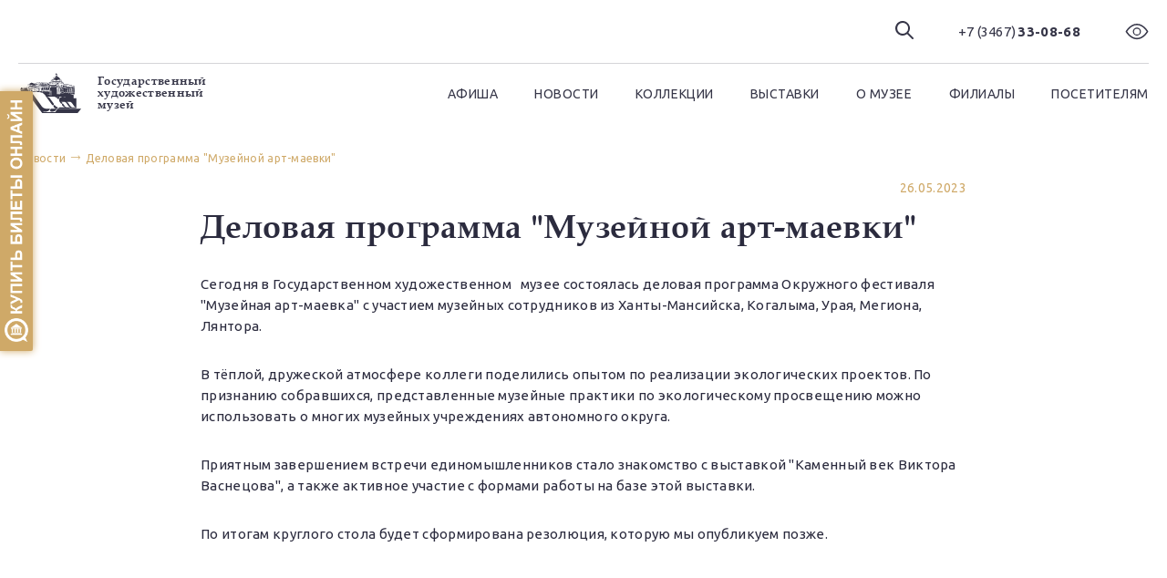

--- FILE ---
content_type: text/html; charset=UTF-8
request_url: https://ghm-hmao.ru/news/delovaya-programma-muzeynoy-art-maevki
body_size: 18915
content:

<!DOCTYPE html>
<html lang="ru">

<head>
      
  <link rel="shortcut icon" sizes="32x32" href="/local/templates/main/favicon.ico" type="image/x-icon">
  <link rel="apple-touch-icon" href="/local/templates/main/apple-touch-icon.png">

  <meta charset="utf-8">
  <meta name="viewport" content="width=device-width, initial-scale=1.0, maximum-scale=5.0, minimum-scale=1.0">
  <meta name="format-detection" content="telephone=no">
  <meta http-equiv="X-UA-Compatible" content="ie=edge">

  <title>Деловая программа &quot;Музейной арт-маевки&quot;</title>

    
  <script src="/local/templates/main/assets/js/jquery-3.6.0.min.js"></script>
  
  <meta http-equiv="Content-Type" content="text/html; charset=UTF-8" />
<link href="/bitrix/cache/css/s1/main/template_c99384abfbe3459d1f265971f1e7ae25/template_c99384abfbe3459d1f265971f1e7ae25_v1.css?1759001958274669" type="text/css"  data-template-style="true" rel="stylesheet" />
<script type="text/javascript">if(!window.BX)window.BX={};if(!window.BX.message)window.BX.message=function(mess){if(typeof mess==='object'){for(let i in mess) {BX.message[i]=mess[i];} return true;}};</script>
<script type="text/javascript">(window.BX||top.BX).message({'JS_CORE_LOADING':'Загрузка...','JS_CORE_NO_DATA':'- Нет данных -','JS_CORE_WINDOW_CLOSE':'Закрыть','JS_CORE_WINDOW_EXPAND':'Развернуть','JS_CORE_WINDOW_NARROW':'Свернуть в окно','JS_CORE_WINDOW_SAVE':'Сохранить','JS_CORE_WINDOW_CANCEL':'Отменить','JS_CORE_WINDOW_CONTINUE':'Продолжить','JS_CORE_H':'ч','JS_CORE_M':'м','JS_CORE_S':'с','JSADM_AI_HIDE_EXTRA':'Скрыть лишние','JSADM_AI_ALL_NOTIF':'Показать все','JSADM_AUTH_REQ':'Требуется авторизация!','JS_CORE_WINDOW_AUTH':'Войти','JS_CORE_IMAGE_FULL':'Полный размер'});</script>

<script type="text/javascript" src="/bitrix/js/main/core/core.min.js?1678448902220366"></script>

<script>BX.setJSList(['/bitrix/js/main/core/core_ajax.js','/bitrix/js/main/core/core_promise.js','/bitrix/js/main/polyfill/promise/js/promise.js','/bitrix/js/main/loadext/loadext.js','/bitrix/js/main/loadext/extension.js','/bitrix/js/main/polyfill/promise/js/promise.js','/bitrix/js/main/polyfill/find/js/find.js','/bitrix/js/main/polyfill/includes/js/includes.js','/bitrix/js/main/polyfill/matches/js/matches.js','/bitrix/js/ui/polyfill/closest/js/closest.js','/bitrix/js/main/polyfill/fill/main.polyfill.fill.js','/bitrix/js/main/polyfill/find/js/find.js','/bitrix/js/main/polyfill/matches/js/matches.js','/bitrix/js/main/polyfill/core/dist/polyfill.bundle.js','/bitrix/js/main/core/core.js','/bitrix/js/main/polyfill/intersectionobserver/js/intersectionobserver.js','/bitrix/js/main/lazyload/dist/lazyload.bundle.js','/bitrix/js/main/polyfill/core/dist/polyfill.bundle.js','/bitrix/js/main/parambag/dist/parambag.bundle.js']);
</script>
<script type="text/javascript">(window.BX||top.BX).message({'LANGUAGE_ID':'ru','FORMAT_DATE':'DD.MM.YYYY','FORMAT_DATETIME':'DD.MM.YYYY HH:MI:SS','COOKIE_PREFIX':'BITRIX_SM','SERVER_TZ_OFFSET':'18000','UTF_MODE':'Y','SITE_ID':'s1','SITE_DIR':'/','USER_ID':'','SERVER_TIME':'1769985335','USER_TZ_OFFSET':'0','USER_TZ_AUTO':'Y','bitrix_sessid':'64c926af7e521955fcf54308ca062301'});</script>


<script type="text/javascript">BX.setJSList(['/bitrix/components/bitrix/search.title/script.js','/bitrix/components/vision/vision.special/templates/.default/style/js/bvi.js','/bitrix/components/vision/vision.special/templates/.default/style/js/responsivevoice.min.js','/bitrix/components/vision/vision.special/templates/.default/style/js/js.cookie.js','/bitrix/components/vision/vision.special/templates/.default/style/js/responsivevoice.js','/bitrix/components/vision/vision.special/templates/.default/style/js/bvi-init.js','/bitrix/components/vision/vision.special/templates/.default/style/js/bvi.min.js','/bitrix/components/vision/vision.special/templates/.default/style/js/js.cookie.min.js','/bitrix/components/ktoto/message/templates/.default/script.js']);</script>
<script type="text/javascript">BX.setCSSList(['/local/templates/main/components/bitrix/search.title/search/style.css','/bitrix/components/ktoto/message/templates/.default/style.css','/local/templates/main/styles.css','/local/templates/main/template_styles.css','/bitrix/components/vision/vision.special/templates/.default/style/css/style.css','/bitrix/components/vision/vision.special/templates/.default/style/css/bvi-font.css','/bitrix/components/vision/vision.special/templates/.default/style/css/bvi.css','/bitrix/components/vision/vision.special/templates/.default/style/css/bvi.min.css','/bitrix/components/vision/vision.special/templates/.default/style/css/bvi-font.min.css']);</script>
<link rel="preconnect" href="https://fonts.gstatic.com">
<link rel="preload" href="/local/templates/main/assets/fonts/BookAntiqua-Regular.woff2" as="font" type="font/woff2" crossorigin>
<link rel="preload" href="/local/templates/main/assets/fonts/BookAntiqua-Bold.woff2" as="font" type="font/woff2" crossorigin>
<link href="https://fonts.googleapis.com/css2?family=Ubuntu:wght@300;400;700&display=swap" rel="stylesheet">
<link href="/local/templates/main/css/main.css?v=3272" rel="stylesheet">



<script type="text/javascript"  src="/bitrix/cache/js/s1/main/template_cad94422a4118c84c1b293f014a238eb/template_cad94422a4118c84c1b293f014a238eb_v1.js?1744971160196928"></script>
<script type="text/javascript">var _ba = _ba || []; _ba.push(["aid", "1cfd70f5fe060fff9bc84ada98f2df33"]); _ba.push(["host", "ghm-hmao.ru"]); (function() {var ba = document.createElement("script"); ba.type = "text/javascript"; ba.async = true;ba.src = (document.location.protocol == "https:" ? "https://" : "http://") + "bitrix.info/ba.js";var s = document.getElementsByTagName("script")[0];s.parentNode.insertBefore(ba, s);})();</script>


  <!-- Yandex.Metrika counter -->
<script type="text/javascript" >
   (function(m,e,t,r,i,k,a){m[i]=m[i]||function(){(m[i].a=m[i].a||[]).push(arguments)};
   m[i].l=1*new Date();
   for (var j = 0; j < document.scripts.length; j++) {if (document.scripts[j].src === r) { return; }}
   k=e.createElement(t),a=e.getElementsByTagName(t)[0],k.async=1,k.src=r,a.parentNode.insertBefore(k,a)})
   (window, document, "script", "https://mc.yandex.ru/metrika/tag.js", "ym");

   ym(86909162, "init", {
        clickmap:true,
        trackLinks:true,
        accurateTrackBounce:true
   });
</script>
<noscript><div><img src="https://mc.yandex.ru/watch/86909162" style="position:absolute; left:-9999px;" alt="" /></div></noscript>
<!-- /Yandex.Metrika counter -->

<script async src="https://culturaltracking.ru/static/js/spxl.js?pixelId=8784" data-pixel-id="8784"></script>

<script type='text/javascript'>var qt_params={color:'cfa968',align:'left',indent:100,width:26,radius:2,alias:'hanty-mansijsk-muzej-hudozhestvennyj',image:'buy-online'};(function(){var s=document.createElement('script');s.type='text/javascript';s.async=true;s.src='https://quicktickets.ru/script/button4.js?'+Math.random();var ss=document.getElementsByTagName('script')[0];ss.parentNode.insertBefore(s, ss);})();</script>

<style type="text/css">
.section.single-event a {
    color: inherit;
    transition: .3s;
    text-decoration: underline;
}
.section.collections-page a {
    color: inherit;
    transition: .3s;
    text-decoration: underline;
}
.footer {
    margin-top: 50px;
}

</style>


<!-- <link rel="stylesheet" href="/local/libs/web-accessibility/accessibility.css"> -->
</head>

<body class="page">
<div class="preloader js-preloader"></div>
<div id="panel"></div>
<div id="sr-only"></div>
<div class="page__inner">

<header class="page__header header  js-header">
  <div class="container">
    <div class="header__grid">
      <div class="header__brand">
        <a href="/" class="page-logo">
          <svg class="icon icon--ghm-main">
              <use xmlns:xlink="http://www.w3.org/1999/xlink" xlink:href="/local/templates/main/assets/images/spriteInline.svg#ghm-main"/>
          </svg>
          Государственный <br> художественный <br> музей
        </a>
      </div>






      <div class="header__actions">
        <div class="header-actions">



	<div class="header-actions__item">
	  <div class="header-search js-header-search">
	      <button class="header-search__btn js-header-search__open" type="button" aria-label="Воспользоваться поиском.">
	        <svg class="icon icon--search"><use xmlns:xlink="http://www.w3.org/1999/xlink" xlink:href="/local/templates/main/assets/images/spriteInline.svg#search"/></svg>
	      </button>            
	      <div class="header-search__opened js-header-search__dropdown">
	          <div id="search" class="header-search__inner">
	              <form action="/search/">
	                  <div class="header-search__header">
	                      <div class="header-search__field">
	                          <label class="header-search__label">
	                              <!-- <input class="header-search__input js-header-search__input" type="search" name="q" autocomplete="off" placeholder="Поиск"> -->

	                              <input id="title-search-input" class="header-search__input js-header-search__input" type="text" name="q" value="" autocomplete="off" />&nbsp;
	                              <!-- <input  class="header-search__close js-header-search__close" name="s" type="submit" value="Поиск" /> -->

	                          </label>
	                      </div>
	                      <button class="header-search__close js-header-search__close" type="button"><span class="icon-close"></span></button>
	                  </div>
	                  <div class="header-search__results js-header-search__results">
	                      <!-- <ul class="header-search__results-list">
	                          <li class="header-search__results-item"><a class="header-search__results-link" href="/chasto-zadavaemye-voprosy">Часто задаваемые вопросы</a></li>
	                          <li class="header-search__results-item"><a class="header-search__results-link" href="/nezavisimaya-otsenka-raboty-uchrezhdeniya">Независимая оценка работы учреждения</a></li>
	                          <li class="header-search__results-item"><a class="header-search__results-link" href="/antikorruptsionnaya-deyatelnost">Антикоррупционная деятельность</a></li>
	                          <li class="header-search__results-item"><a class="header-search__results-link" href="/pasport-dostupnosti">Паспорт доступности</a></li>
	                          <li class="header-search__results-item"><a class="header-search__results-link" href="/politika-konfidentsialnosti">Политика конфиденциальности</a></li>
	                          <li class="header-search__results-item"><a class="header-search__results-link" href="/svedeniya-o-dokhodakh-i-raskhodakh">Сведения о доходах и расходах</a></li>
	                      </ul> -->
	                  </div>
	              </form>
	          </div>
	      </div>
	  </div>
	</div>

<script>
	BX.ready(function(){
		new JCTitleSearch({
			'AJAX_PAGE' : '/news/delovaya-programma-muzeynoy-art-maevki?ELEMENT_CODE=delovaya-programma-muzeynoy-art-maevki',
			'CONTAINER_ID': 'search',
			'INPUT_ID': 'title-search-input',
			'MIN_QUERY_LEN': 2
		});
	});
</script>



          





          
          <div class="header-actions__item _mobile-hidden"><a class="action-link action-link--tel" href="tel:+73467330868"><span>+7 (3467)</span><b>33-08-68</b></a></div>

                      <div class="header-actions__item _tabletSmall-hidden">
              
<link href="https://fonts.googleapis.com/css2?family=Ubuntu:wght@300;400;500;700&display=swap" rel="stylesheet">
<link rel="stylesheet" href="/local/templates/main/css/main.css?v=4414">

<a class="action-link bvi-open" href="#">
  <svg class="icon icon--eye">
      <use xmlns:xlink="http://www.w3.org/1999/xlink" xlink:href="/local/templates/main/assets/images/spriteInline.svg#eye"/>
  </svg>
</a>

	<!-- <script src="https://code.jquery.com/jquery-1.12.4.min.js"></script> -->
	<!-- <script src="/bitrix/components/vision/vision.special/templates/.default/style/js/responsivevoice.min.js"></script>  -->
	<!-- <script src="/bitrix/components/vision/vision.special/templates/.default/style/js/js.cookie.js"></script>  -->
	<!-- <script src="/bitrix/components/vision/vision.special/templates/.default/style/js/bvi-init.js"></script>  -->
	<!-- <script src="/bitrix/components/vision/vision.special/templates/.default/style/js/bvi.js"></script>  -->
            </div>
          

<!-- <img id="specialButton" style="cursor:pointer;" src="https://lidrekon.ru/images/special.png" alt="ВЕРСИЯ ДЛЯ СЛАБОВИДЯЩИХ" title="ВЕРСИЯ ДЛЯ СЛАБОВИДЯЩИХ" /> -->
<!-- <div class="header-actions__item _tabletSmall-hidden">
	<a id="specialButton" class="action-link" href="javascript:void(0);">
		<svg class="icon icon--eye">
			<use xmlns:xlink="http://www.w3.org/1999/xlink" xlink:href="/local/templates/main/assets/images/spriteInline.svg#eye"/>
		</svg>
	</a>
</div> -->



          <div class="header-actions__item _tabletSmall-visible">
            <button class="mobile-menu js-header__burger" type="button">
              <span class="mobile-menu__icon"></span>
            </button>
          </div>
        </div>
      </div>

      <div class="header__menu js-header__menu">
        <nav class="header-menu">
          <div class="header-menu__mobile js-header__sub">
            <button class="header-menu__mobile-back js-header__sub_back">
              <svg class="icon icon--arrow">
                  <use xmlns:xlink="http://www.w3.org/1999/xlink" xlink:href="/local/templates/main/assets/images/spriteInline.svg#arrow"/>
              </svg>
            </button>
            <span class="header-menu__mobile-title js-header__sub_title"></span>
          </div>
        
          <div class="header-menu__mobile-actions _mobile-visible">
		  	            <a class="action-link action-link--tel" href="tel:+73467330868"><span>+7 (3467)</span><b>33-08-68</b></a>
          </div>
        
          
<ul class="header-menu__list">




        <li class="header-menu__item js-header__item"><a class="header-menu__link js-header__link" href="/events/">Афиша</a></li>




    



        <li class="header-menu__item js-header__item"><a class="header-menu__link js-header__link" href="/news/">Новости</a></li>




    



        <li class="header-menu__item js-header__item"><a class="header-menu__link js-header__link" href="/collections/">Коллекции</a></li>




    



        <li class="header-menu__item js-header__item"><a class="header-menu__link js-header__link" href="/expo/">Выставки</a></li>




            <li class="header-menu__item js-header__item">
            <span class="header-menu__link js-header__link">О музее</span>
            <div class="header-menu__submenu js-header__submenu">
              <div class="header-submenu">
                <div class="header-submenu__container">




                  <div class="header-submenu__grid">
                    


                    <ul class="header-submenu__list">


        
        
        

        
                              <li class="header-submenu__item"><a class="header-submenu__link" href="/static/istoricheskaya-spravka/">Историческая справка</a></li>
            
        

        
                              <li class="header-submenu__item"><a class="header-submenu__link" href="/static/kontakty">Контакты</a></li>
            
        

        
                              <li class="header-submenu__item"><a class="header-submenu__link" href="/static/struktura">Структура</a></li>
            
        

        </ul><ul class="header-submenu__list">
                              <li class="header-submenu__item js-header__submenu-item">
                      <span class="header-submenu__link js-header__submenu-link">Научная деятельность</span>
                      <div class="header-submenu__menu js-header__submenu_2">
                          <div class="header-submenu">
                              <div class="header-submenu__container">
                                  <div class="header-submenu__grid">
                                      <ul class="header-submenu__list">
                                                                                                                                      <li class="header-submenu__item"><a class="header-submenu__link" href="/static/izdaniya/">Издания</a></li>
                                                                                                                                                                                    <li class="header-submenu__item"><a class="header-submenu__link" href="/static/konferentsii-kruglye-stoly-seminary">Конференции, круглые столы, семинары</a></li>
                                                                                                                                      </ul><ul class="header-submenu__list">                                              <li class="header-submenu__item"><a class="header-submenu__link" href="/static/publikatsii">Публикации</a></li>
                                                                                                                                                                                    <li class="header-submenu__item"><a class="header-submenu__link" href="/static/nauchno-fondovaya-rabota">Научно-фондовая работа</a></li>
                                                                                                                                      </ul><ul class="header-submenu__list">                                              <li class="header-submenu__item"><a class="header-submenu__link" href="/static/nauchno-issledovatelskaya-deyatelnost">Научно-исследовательская деятельность</a></li>
                                              </ul>                                                                            </div>
                              </div>
                          </div>
                      </div>
                  </li>
            
        

        
                              <li class="header-submenu__item"><a class="header-submenu__link" href="/static/nashi-dostizheniya">Наши достижения</a></li>
            
        

        
                              <li class="header-submenu__item js-header__submenu-item">
                      <span class="header-submenu__link js-header__submenu-link">Наши проекты</span>
                      <div class="header-submenu__menu js-header__submenu_2">
                          <div class="header-submenu">
                              <div class="header-submenu__container">
                                  <div class="header-submenu__grid">
                                      <ul class="header-submenu__list">
                                                                                                                                      <li class="header-submenu__item"><a class="header-submenu__link" href="/static/muzeynaya-art-mayevka">Музейная Арт-маёвка</a></li>
                                                                                                                                                                                    <li class="header-submenu__item"><a class="header-submenu__link" href="/static/kulturno-obrazovatelnyy-proekt-detskaya-akademiya-iskusstv">Культурно-образовательный проект «Детская академия искусств»</a></li>
                                                                                                                                      </ul><ul class="header-submenu__list">                                              <li class="header-submenu__item"><a class="header-submenu__link" href="/static/yugra-plenernaya">Югра пленэрная</a></li>
                                                                                                                                                                                    <li class="header-submenu__item"><a class="header-submenu__link" href="/static/okruzhnaya-vystavka-konkurs-volshebnyy-kaleydoskop">Окружная выставка-конкурс «Волшебный калейдоскоп»</a></li>
                                                                                                                                      </ul><ul class="header-submenu__list">                                              <li class="header-submenu__item"><a class="header-submenu__link" href="/static/khudozhniki-yugry">Художники Югры</a></li>
                                                                                                                                                                                    <li class="header-submenu__item"><a class="header-submenu__link" href="/static/kulturno-prosvetitelskiy-molodezhnyy-proekt-art-mol">Культурно-просветительский молодежный проект «АРТ-Мол»</a></li>
                                                                                                                                      </ul><ul class="header-submenu__list">                                              <li class="header-submenu__item"><a class="header-submenu__link" href="/static/narodnyy-plener">Народный пленэр</a></li>
                                                                                                                                                                                    <li class="header-submenu__item"><a class="header-submenu__link" href="/static/kulturno-prosvetitelskiy-proekt-artprosvet">Музейная резиденция «АртПроСвет»</a></li>
                                                                                                                                      </ul><ul class="header-submenu__list">                                              <li class="header-submenu__item"><a class="header-submenu__link" href="/static/gennadiy-rayshev-dialogi">Геннадий Райшев: Диалоги</a></li>
                                                                                                                                                                                    <li class="header-submenu__item"><a class="header-submenu__link" href="/static/kulturno-obrazovatelnyy-proekt-propagandiruyushchiy-tvorchestvo-gennadiya-stepanovicha-raysheva">Культурно-образовательный проект, пропагандирующий творчество Г.С. Райшева</a></li>
                                                                                                                                      </ul><ul class="header-submenu__list">                                              <li class="header-submenu__item"><a class="header-submenu__link" href="/static/put-k-garmonii">Путь к гармонии</a></li>
                                                                                                                                                                                    <li class="header-submenu__item"><a class="header-submenu__link" href="/static/kulturnyy-most-peredvizhnye-vystavki-rabot-g-s-raysheva">Культурный мост – передвижные выставки работ Г.С. Райшева</a></li>
                                                                                                                                      </ul><ul class="header-submenu__list">                                              <li class="header-submenu__item"><a class="header-submenu__link" href="/static/orbita-igosheva">Орбита Игошева</a></li>
                                                                                                                                                                                    <li class="header-submenu__item"><a class="header-submenu__link" href="/static/proekt-grazhdansko-patrioticheskogo-vospitaniya-detey-i-molodezhi-rodina">Проект гражданско-патриотического воспитания детей и молодежи «Родина»</a></li>
                                                                                                                                      </ul><ul class="header-submenu__list">                                              <li class="header-submenu__item"><a class="header-submenu__link" href="/static/muzeynyy-teatr-chetyre-iskusstva">Музейный театр «Четыре искусства»</a></li>
                                                                                                                                                                                    <li class="header-submenu__item"><a class="header-submenu__link" href="/static/biennale-sovremennogo-iskusstva-yugorskiy-avangard">Биеннале «Югорский авангард»</a></li>
                                                                                                                                      </ul><ul class="header-submenu__list">                                              <li class="header-submenu__item"><a class="header-submenu__link" href="/static/mezhmuzeynyy-vystavochnyy-proekt-prostranstvo-raysheva">Межмузейный выставочный проект «Пространство Райшева»</a></li>
                                                                                                                                                                                    <li class="header-submenu__item"><a class="header-submenu__link" href="http://zitest.tilda.ws/pushka">Пушкинская карта Югры</a></li>
                                                                                                                                      </ul><ul class="header-submenu__list">                                              <li class="header-submenu__item"><a class="header-submenu__link" href="/school-museums-ugra/">Школьные музеи Югры</a></li>
                                              </ul>                                                                            </div>
                              </div>
                          </div>
                      </div>
                  </li>
            
        

        </ul><ul class="header-submenu__list">
                              <li class="header-submenu__item js-header__submenu-item">
                      <span class="header-submenu__link js-header__submenu-link">Творческие объединения</span>
                      <div class="header-submenu__menu js-header__submenu_2">
                          <div class="header-submenu">
                              <div class="header-submenu__container">
                                  <div class="header-submenu__grid">
                                      <ul class="header-submenu__list">
                                                                                                                                      <li class="header-submenu__item"><a class="header-submenu__link" href="/static/ksp-kartina-maslom">КСП «Картина маслом»</a></li>
                                                                                                                                                                                    <li class="header-submenu__item"><a class="header-submenu__link" href="/static/kinoklub-art-cinema">Киноклуб Art-Cinema</a></li>
                                              </ul>                                                                            </div>
                              </div>
                          </div>
                      </div>
                  </li>
            
        

        
                              <li class="header-submenu__item"><a class="header-submenu__link" href="/static/partnery">Партнеры</a></li>
            
        

        
                              <li class="header-submenu__item"><a class="header-submenu__link" href="/static/smi-o-nas">СМИ о нас</a></li>
            
        

        </ul><ul class="header-submenu__list">
                              <li class="header-submenu__item js-header__submenu-item">
                      <span class="header-submenu__link js-header__submenu-link">Нормативные документы</span>
                      <div class="header-submenu__menu js-header__submenu_2">
                          <div class="header-submenu">
                              <div class="header-submenu__container">
                                  <div class="header-submenu__grid">
                                      <ul class="header-submenu__list">
                                                                                                                                      <li class="header-submenu__item"><a class="header-submenu__link" href="/static/pasport-dostupnosti">Паспорт доступности</a></li>
                                                                                                                                                                                    <li class="header-submenu__item"><a class="header-submenu__link" href="/static/antikorruptsionnaya-deyatelnost">Противодействие коррупции</a></li>
                                                                                                                                      </ul><ul class="header-submenu__list">                                              <li class="header-submenu__item"><a class="header-submenu__link" href="/static/svedeniya-o-dokhodakh-i-raskhodakh">Сведения о доходах и расходах</a></li>
                                                                                                                                                                                    <li class="header-submenu__item"><a class="header-submenu__link" href="/static/nezavisimaya-otsenka-raboty-uchrezhdeniya">Независимая оценка работы учреждения</a></li>
                                                                                                                                      </ul><ul class="header-submenu__list">                                              <li class="header-submenu__item"><a class="header-submenu__link" href="/static/gosudarstvennoe-zadanie">Государственное задание</a></li>
                                                                                                                                                                                    <li class="header-submenu__item"><a class="header-submenu__link" href="/static/deyatelnost">Деятельность</a></li>
                                              </ul>                                                                            </div>
                              </div>
                          </div>
                      </div>
                  </li>
            
        

        
                              <li class="header-submenu__item"><a class="header-submenu__link" href="/jobs/">Вакансии</a></li>
            
        

        
                              <li class="header-submenu__item"><a class="header-submenu__link" href="/static/promo-materialy">Промо-материалы</a></li>
                             </ul>   
                  </div>
                </div>
              </div>
            </div>
        </li>
            <li class="header-menu__item js-header__item">
            <span class="header-menu__link js-header__link">Филиалы</span>
            <div class="header-menu__submenu js-header__submenu">
              <div class="header-submenu">
                <div class="header-submenu__container">

<div class="header-submenu__grid header-submenu__grid--no-columns">
                   


                    <ul class="header-submenu__list">


        
        
        

        
                              <li class="header-submenu__item"><a class="header-submenu__link" href="http://ghm-hmao.ru/">Государственный художественный музей</a></li>
            
        

        
                              <li class="header-submenu__item"><a class="header-submenu__link" href="/raisheva">Галерея-мастерская художника Г. С. Райшева</a></li>
            
        

        
                              <li class="header-submenu__item"><a class="header-submenu__link" href="/igosheva">Дом-музей народного художника СССР В. А. Игошева</a></li>
                             </ul>   
                  </div>
                </div>
              </div>
            </div>
        </li>
            <li class="header-menu__item js-header__item">
            <span class="header-menu__link js-header__link">Посетителям</span>
            <div class="header-menu__submenu js-header__submenu">
              <div class="header-submenu">
                <div class="header-submenu__container">




                  <div class="header-submenu__grid">
                    


                    <ul class="header-submenu__list">


        
        
        

        
                              <li class="header-submenu__item"><a class="header-submenu__link" href="/static/rezhim-raboty">Режим работы</a></li>
            
        

        
                              <li class="header-submenu__item"><a class="header-submenu__link" href="/location">Схема расположения</a></li>
            
        

        
                              <li class="header-submenu__item"><a class="header-submenu__link" href="/static/uslugi-i-tseny/">Услуги и цены</a></li>
            
        

        
                              <li class="header-submenu__item"><a class="header-submenu__link" href="/static/pravila-poseshcheniya">Правила посещения</a></li>
            
        

        
                              <li class="header-submenu__item"><a class="header-submenu__link" href="/static/lgotnye-kategorii">Льготные категории</a></li>
            
        

        
                              <li class="header-submenu__item"><a class="header-submenu__link" href="/events/">Афиша мероприятий</a></li>
            
        

        </ul><ul class="header-submenu__list">
                              <li class="header-submenu__item"><a class="header-submenu__link" href="/static/virtualnaya-ekskursiya">Виртуальная экскурсия</a></li>
            
        

        
                              <li class="header-submenu__item"><a class="header-submenu__link" href="/forms/order_service.php">Заказать услугу</a></li>
            
        

        
                              <li class="header-submenu__item"><a class="header-submenu__link" href="https://quicktickets.ru/hanty-mansijsk-muzej-hudozhestvennyj">Купить билет</a></li>
            
        

        
                              <li class="header-submenu__item"><a class="header-submenu__link" href="/forms/subscribe.php">Подписка на e-mail-рассылку</a></li>
            
        

        
                              <li class="header-submenu__item"><a class="header-submenu__link" href="/forms/reviews.php">Книга отзывов</a></li>
            
        

        
                              <li class="header-submenu__item"><a class="header-submenu__link" href="/forms/feedback.php">Обратная связь</a></li>
            
        

        </ul><ul class="header-submenu__list">
                              <li class="header-submenu__item"><a class="header-submenu__link" href="/static/muzey-v-sotsialnykh-setyakh/">Музей в социальных сетях</a></li>
            
        

        
                              <li class="header-submenu__item"><a class="header-submenu__link" href="/static/chasto-zadavaemye-voprosy">Часто задаваемые вопросы</a></li>
            
        

        
                              <li class="header-submenu__item"><a class="header-submenu__link" href="/static/pravovaya-informatsiya">Правовая информация</a></li>
            
        

        
                              <li class="header-submenu__item"><a class="header-submenu__link" href="/static/suvenirnaya-produktsiya">Сувенирная продукция</a></li>
            
        

        
                              <li class="header-submenu__item"><a class="header-submenu__link" href="/static/telefony-doveriya">Телефоны доверия</a></li>
            
        

        
                              <li class="header-submenu__item"><a class="header-submenu__link" href="https://bus.gov.ru/agency/14049">Музей на bus.gov.ru</a></li>
            
        

        </ul><ul class="header-submenu__list">
                              <li class="header-submenu__item"><a class="header-submenu__link" href="https://ar.culture.ru/ru/museum/gosudarstvennyy-hudozhestvennyy-muzey-yugry">Артефакт</a></li>
            
        

        
                              <li class="header-submenu__item"><a class="header-submenu__link" href="https://izi.travel/en/d740-gosudarstvennyy-hudozhestvennyy-muzey-yugry/ru">Аудиогид IZI Travel</a></li>
            
        

        
                              <li class="header-submenu__item js-header__submenu-item">
                      <span class="header-submenu__link js-header__submenu-link">Анкета посетителя</span>
                      <div class="header-submenu__menu js-header__submenu_2">
                          <div class="header-submenu">
                              <div class="header-submenu__container">
                                  <div class="header-submenu__grid">
                                      <ul class="header-submenu__list">
                                                                                                                                      <li class="header-submenu__item"><a class="header-submenu__link" href="/static/anketa-posetitelya">Анкета посетителя</a></li>
                                                                                                                                                                                    <li class="header-submenu__item"><a class="header-submenu__link" href="/static/anketa-o-kachestve-i-dostupnosti-muzeynykh-uslug">Анкета о качестве и доступности музейных услуг для инвалидов и других маломобильных групп населения</a></li>
                                                                                                                                      </ul><ul class="header-submenu__list">                                              <li class="header-submenu__item"><a class="header-submenu__link" href="https://forms.mkrf.ru/e/2579/xTPLeBU7/?ap_orgcode=147101">Онлайн-опрос «Удовлетворенность граждан работой государственных и муниципальных организаций культуры, искусства и народного творчества». Государственный художественный музей</a></li>
                                                                                                                                                                                    <li class="header-submenu__item"><a class="header-submenu__link" href="https://forms.mkrf.ru/e/2579/xTPLeBU7/?ap_orgcode=137383">Онлайн-опрос «Удовлетворенность граждан работой государственных и муниципальных организаций культуры, искусства и народного творчества». Галерея-мастерская художника Г.С.Райшева </a></li>
                                                                                                                                      </ul><ul class="header-submenu__list">                                              <li class="header-submenu__item"><a class="header-submenu__link" href="https://forms.mkrf.ru/e/2579/xTPLeBU7/?ap_orgcode=137311">Онлайн-опрос «Удовлетворенность граждан работой государственных и муниципальных организаций культуры, искусства и народного творчества». Дом-музей народного художника СССР В.А.Игошева</a></li>
                                              </ul>                                                                            </div>
                              </div>
                          </div>
                      </div>
                  </li>
            
        

        
                              <li class="header-submenu__item js-header__submenu-item">
                      <span class="header-submenu__link js-header__submenu-link">Музей – детям</span>
                      <div class="header-submenu__menu js-header__submenu_2">
                          <div class="header-submenu">
                              <div class="header-submenu__container">
                                  <div class="header-submenu__grid">
                                      <ul class="header-submenu__list">
                                                                                                                                      <li class="header-submenu__item"><a class="header-submenu__link" href="/static/muzeyno-obrazovatelnye-programmy">Музейно-образовательные программы</a></li>
                                                                                                                                                                                    <li class="header-submenu__item"><a class="header-submenu__link" href="/static/teatralnaya-studiya">Детский музейный театр</a></li>
                                                                                                                                      </ul><ul class="header-submenu__list">                                              <li class="header-submenu__item"><a class="header-submenu__link" href="https://ghm-hmao.ru/events/khudozhestvennyy-master-klass-dmi">Я рисую</a></li>
                                                                                                                                                                                    <li class="header-submenu__item"><a class="header-submenu__link" href="/static/okruzhnaya-vystavka-konkurs-volshebnyy-kaleydoskop">Окружная выставка-конкурс «Волшебный калейдоскоп»</a></li>
                                                                                                                                      </ul><ul class="header-submenu__list">                                              <li class="header-submenu__item"><a class="header-submenu__link" href="/static/konkurs-detskogo-risunka-ya-v-muzee">Конкурс детского рисунка «Я в музее»</a></li>
                                                                                                                                                                                    <li class="header-submenu__item"><a class="header-submenu__link" href="/static/tsikl-meropriyatiy-muzey-shkole">Цикл мероприятий «Музей – школе»</a></li>
                                                                                                                                      </ul><ul class="header-submenu__list">                                              <li class="header-submenu__item"><a class="header-submenu__link" href="/static/shkolnyy-prazdnik-v-muzee">Школьный праздник в музее</a></li>
                                                                                                                                                                                    <li class="header-submenu__item"><a class="header-submenu__link" href="/static/roditelyam-detey-s-ras">Родителям детей с РАС</a></li>
                                                                                                                                      </ul><ul class="header-submenu__list">                                              <li class="header-submenu__item"><a class="header-submenu__link" href="/static/pamyatki-dlya-detey-i-roditeley">Памятки для детей и родителей</a></li>
                                                                                                                                                                                    <li class="header-submenu__item"><a class="header-submenu__link" href="/static/nashi-meropriyatiya">Наши мероприятия</a></li>
                                                                                                                                      </ul><ul class="header-submenu__list">                                              <li class="header-submenu__item"><a class="header-submenu__link" href="/static/master-klassy">Мастер-классы</a></li>
                                              </ul>                                                                            </div>
                              </div>
                          </div>
                      </div>
                  </li>
            
        

        
                              <li class="header-submenu__item js-header__submenu-item">
                      <span class="header-submenu__link js-header__submenu-link">Музей. Доступная среда</span>
                      <div class="header-submenu__menu js-header__submenu_2">
                          <div class="header-submenu">
                              <div class="header-submenu__container">
                                  <div class="header-submenu__grid">
                                      <ul class="header-submenu__list">
                                                                                                                                      <li class="header-submenu__item"><a class="header-submenu__link" href="/static/inklyuzivnye-meropriyatiya">Инклюзивные мероприятия</a></li>
                                                                                                                                                                                    <li class="header-submenu__item"><a class="header-submenu__link" href="/static/shedevry-zhivopisi-dlya-nezryachikh">Шедевры живописи для незрячих</a></li>
                                                                                                                                      </ul><ul class="header-submenu__list">                                              <li class="header-submenu__item"><a class="header-submenu__link" href="/static/kulturno-prosvetitelskaya-programma-iskusstvo-bez-granits">Культурно-просветительская программа «Искусство без границ»</a></li>
                                                                                                                                                                                    <li class="header-submenu__item"><a class="header-submenu__link" href="/static/roditelyam-detey-s-ras">Родителям детей с РАС</a></li>
                                                                                                                                      </ul><ul class="header-submenu__list">                                              <li class="header-submenu__item"><a class="header-submenu__link" href="/static/put-k-garmonii">«Путь к гармонии»</a></li>
                                                                                                                                                                                    <li class="header-submenu__item"><a class="header-submenu__link" href="/static/anketa-o-kachestve-i-dostupnosti-muzeynykh-uslug">Анкета о качестве и доступности музейных услуг для инвалидов и других маломобильных групп населения</a></li>
                                                                                                                                      </ul><ul class="header-submenu__list">                                              <li class="header-submenu__item"><a class="header-submenu__link" href="/static/master-klassy">Мастер-классы</a></li>
                                                                                                                                                                                    <li class="header-submenu__item"><a class="header-submenu__link" href="/static/sotsialnaya-istoriya-">Социальная история</a></li>
                                              </ul>                                                                            </div>
                              </div>
                          </div>
                      </div>
                  </li>
            
        

        
                              <li class="header-submenu__item js-header__submenu-item">
                      <span class="header-submenu__link js-header__submenu-link">Мастер-классы</span>
                      <div class="header-submenu__menu js-header__submenu_2">
                          <div class="header-submenu">
                              <div class="header-submenu__container">
                                  <div class="header-submenu__grid">
                                      <ul class="header-submenu__list">
                                                                                                                                      <li class="header-submenu__item"><a class="header-submenu__link" href="/events/master-klass-khudozhestvennyy-ghm">Мастер-класс «Художественный»</a></li>
                                                                                                                                                                                    <li class="header-submenu__item"><a class="header-submenu__link" href="/events/master-klass-tematicheskiy">Мастер-класс «Тематический»</a></li>
                                                                                                                                      </ul><ul class="header-submenu__list">                                              <li class="header-submenu__item"><a class="header-submenu__link" href="/events/master-klass-maslyanaya-pastel-ghm-2024">Мастер-класс «Масляная пастель»</a></li>
                                                                                                                                                                                    <li class="header-submenu__item"><a class="header-submenu__link" href="/static/master-klassy">Летняя кампания</a></li>
                                              </ul>                                                                            </div>
                              </div>
                          </div>
                      </div>
                  </li>
            
        

        </ul><ul class="header-submenu__list">
                              <li class="header-submenu__item"><a class="header-submenu__link" href="/events/pushkinskaya-karta">Пушкинская карта</a></li>
            
        

        
                              <li class="header-submenu__item"><a class="header-submenu__link" href="http://zitest.tilda.ws/pushka">Пушкинская карта Югры</a></li>
            
        

        
                              <li class="header-submenu__item"><a class="header-submenu__link" href="/school-museums-ugra/">Школьные музеи Югры</a></li>
                             </ul>   
                  </div>
                </div>
              </div>
            </div>
        </li>
    </ul>








        </nav>
      </div>


    </div>
  </div>
</header>

<main class="page__content  ">






<div id="comp_0e5cbfe6d30632f976dc73823bb4dde5">

<div class="page-breadcrumbs">
    <div class="container">
        <div class="page-breadcrumbs__content">
            <span class="page-breadcrumbs__item"><a class="page-breadcrumbs__link" href="/news/">Новости</a></span>
            <span class="page-breadcrumbs__item page-breadcrumbs__item--divider">
                <span class="arrow arrow-right">
                    <svg class="icon icon--arrow">
                        <use xmlns:xlink="http://www.w3.org/1999/xlink" xlink:href="/local/templates/main/assets/images/spriteInline.svg#arrow" />
                    </svg>
                </span>
            </span>
            <span class="page-breadcrumbs__item">Деловая программа &quot;Музейной арт-маевки&quot;</span>
        </div>
    </div>
</div>

<section class="section news-single">
  <div class="container container--md">
      <div class="section__header section__header--with-label">
        <span class="section__header-label">26.05.2023</span>
        <h2 class="section__title">Деловая программа &quot;Музейной арт-маевки&quot;</h2>
      </div>
      <div class="section__content">
        <div class="static">       
          <p>
	 Сегодня в Государственном художественном&nbsp;&nbsp; музее состоялась деловая программа Окружного фестиваля "Музейная арт-маевка" с участием музейных сотрудников из Ханты-Мансийска, Когалыма, Урая, Мегиона, Лянтора.
</p>
<p>
	 В тёплой, дружеской атмосфере коллеги поделились опытом по реализации экологических проектов. По признанию собравшихся, представленные музейные практики по экологическому просвещению можно использовать о многих музейных учреждениях автономного округа.
</p>
<p>
	 Приятным завершением встречи единомышленников стало знакомство с выставкой "Каменный век Виктора Васнецова", а также активное участие с формами работы на базе этой выставки.
</p>
<p>
	 По итогам круглого стола будет сформирована резолюция, которую мы опубликуем позже.
</p>      </div>
  </div>
</section>

<section class="section news-single">
    <div class="container container--md">
        <div class="section__content">
            <div class="static">
              <div class="buttons-grid">
                                </div>              
            </div>
        </div>
    </div>
</section>

<section class="section-home">
    <div class="gallery-section js-slider-gallery">
        <div class="container">
            <div class="gallery-section__slider swiper-container js-slider-gallery__slider">
                <div class="gallery-section__grid swiper-wrapper js-slider-gallery__gallery">

                                          <figure class="gallery-item gallery-section__item swiper-slide" itemprop="associatedMedia" itemscope itemtype="http://schema.org/ImageObject">
                            <a class="gallery-item__link" href="/upload/iblock/cc3/u4z21ezzdbvlq3cxyx4a159panmxmbar.JPG" itemprop="contentUrl" data-size="1240x697">
                                <img class="gallery-item__image" src="/upload/iblock/cc3/u4z21ezzdbvlq3cxyx4a159panmxmbar.JPG" itemprop="thumbnail" alt="Изображение галереи" loading="lazy" />
                            </a>
                            <!-- <figcaption class="gallery-item__caption" itemprop="caption description">
                                <a href="/news/"> (Подробнее)</a>
                            </figcaption> -->
                        </figure>
                                          <figure class="gallery-item gallery-section__item swiper-slide" itemprop="associatedMedia" itemscope itemtype="http://schema.org/ImageObject">
                            <a class="gallery-item__link" href="/upload/iblock/54a/xsgpjgpqdrnrcf17a35yupxtbmnqkcpu.JPG" itemprop="contentUrl" data-size="1240x697">
                                <img class="gallery-item__image" src="/upload/iblock/54a/xsgpjgpqdrnrcf17a35yupxtbmnqkcpu.JPG" itemprop="thumbnail" alt="Изображение галереи" loading="lazy" />
                            </a>
                            <!-- <figcaption class="gallery-item__caption" itemprop="caption description">
                                <a href="/news/"> (Подробнее)</a>
                            </figcaption> -->
                        </figure>
                                          <figure class="gallery-item gallery-section__item swiper-slide" itemprop="associatedMedia" itemscope itemtype="http://schema.org/ImageObject">
                            <a class="gallery-item__link" href="/upload/iblock/1c9/rluuzktst7hz1tyt3y9fec0rlltu7m9u.JPG" itemprop="contentUrl" data-size="1240x697">
                                <img class="gallery-item__image" src="/upload/iblock/1c9/rluuzktst7hz1tyt3y9fec0rlltu7m9u.JPG" itemprop="thumbnail" alt="Изображение галереи" loading="lazy" />
                            </a>
                            <!-- <figcaption class="gallery-item__caption" itemprop="caption description">
                                <a href="/news/"> (Подробнее)</a>
                            </figcaption> -->
                        </figure>
                                          <figure class="gallery-item gallery-section__item swiper-slide" itemprop="associatedMedia" itemscope itemtype="http://schema.org/ImageObject">
                            <a class="gallery-item__link" href="/upload/iblock/1b7/vm2c3cmg3bptd5n0akyrlm23wcvujrnn.JPG" itemprop="contentUrl" data-size="1240x697">
                                <img class="gallery-item__image" src="/upload/iblock/1b7/vm2c3cmg3bptd5n0akyrlm23wcvujrnn.JPG" itemprop="thumbnail" alt="Изображение галереи" loading="lazy" />
                            </a>
                            <!-- <figcaption class="gallery-item__caption" itemprop="caption description">
                                <a href="/news/"> (Подробнее)</a>
                            </figcaption> -->
                        </figure>
                                          <figure class="gallery-item gallery-section__item swiper-slide" itemprop="associatedMedia" itemscope itemtype="http://schema.org/ImageObject">
                            <a class="gallery-item__link" href="/upload/iblock/eee/oik2m072rxkvcio1t0q5xsigw3y75lk2.JPG" itemprop="contentUrl" data-size="1240x697">
                                <img class="gallery-item__image" src="/upload/iblock/eee/oik2m072rxkvcio1t0q5xsigw3y75lk2.JPG" itemprop="thumbnail" alt="Изображение галереи" loading="lazy" />
                            </a>
                            <!-- <figcaption class="gallery-item__caption" itemprop="caption description">
                                <a href="/news/"> (Подробнее)</a>
                            </figcaption> -->
                        </figure>
                                          <figure class="gallery-item gallery-section__item swiper-slide" itemprop="associatedMedia" itemscope itemtype="http://schema.org/ImageObject">
                            <a class="gallery-item__link" href="/upload/iblock/c74/r5y4lgbir9i3bnw17y10rx3golu3fl5j.JPG" itemprop="contentUrl" data-size="1240x697">
                                <img class="gallery-item__image" src="/upload/iblock/c74/r5y4lgbir9i3bnw17y10rx3golu3fl5j.JPG" itemprop="thumbnail" alt="Изображение галереи" loading="lazy" />
                            </a>
                            <!-- <figcaption class="gallery-item__caption" itemprop="caption description">
                                <a href="/news/"> (Подробнее)</a>
                            </figcaption> -->
                        </figure>
                                          <figure class="gallery-item gallery-section__item swiper-slide" itemprop="associatedMedia" itemscope itemtype="http://schema.org/ImageObject">
                            <a class="gallery-item__link" href="/upload/iblock/fea/gt0u3t741tbcwwog9zukchq72bicowoa.JPG" itemprop="contentUrl" data-size="1240x697">
                                <img class="gallery-item__image" src="/upload/iblock/fea/gt0u3t741tbcwwog9zukchq72bicowoa.JPG" itemprop="thumbnail" alt="Изображение галереи" loading="lazy" />
                            </a>
                            <!-- <figcaption class="gallery-item__caption" itemprop="caption description">
                                <a href="/news/"> (Подробнее)</a>
                            </figcaption> -->
                        </figure>
                                          <figure class="gallery-item gallery-section__item swiper-slide" itemprop="associatedMedia" itemscope itemtype="http://schema.org/ImageObject">
                            <a class="gallery-item__link" href="/upload/iblock/cd6/vuty8bf10j85zwz28bphcnma18l14p6j.JPG" itemprop="contentUrl" data-size="1240x697">
                                <img class="gallery-item__image" src="/upload/iblock/cd6/vuty8bf10j85zwz28bphcnma18l14p6j.JPG" itemprop="thumbnail" alt="Изображение галереи" loading="lazy" />
                            </a>
                            <!-- <figcaption class="gallery-item__caption" itemprop="caption description">
                                <a href="/news/"> (Подробнее)</a>
                            </figcaption> -->
                        </figure>
                  
                </div>
            </div>
            <div class="gallery-section__nav">
                <div class="slider-nav slider-nav--center">
                    <button class="slider-nav__btn js-slider-gallery__prev" type="button" aria-label="К предыдущему слайду.">
                        <span class="arrow arrow-left">
                            <svg class="icon icon--arrow">
                                <use xmlns:xlink="http://www.w3.org/1999/xlink" xlink:href="/local/templates/main/assets/images/spriteInline.svg#arrow" />
                            </svg>
                        </span>
                    </button>
                    <button class="slider-nav__btn js-slider-gallery__next" type="button" aria-label="К следующему слайду.">
                        <span class="arrow arrow-right">
                            <svg class="icon icon--arrow">
                                <use xmlns:xlink="http://www.w3.org/1999/xlink" xlink:href="/local/templates/main/assets/images/spriteInline.svg#arrow" />
                            </svg>
                        </span>
                    </button>
                </div>
            </div>
        </div>
    </div>
</section>



<section class="section section--half-pt section-partners">
    <div class="partners-slider js-slider-partners">
      <div class="container">
        <div class="swiper-container js-slider-partners__slider">
          <ul class="swiper-wrapper">
                          <li class="swiper-slide">
                <div class="partner-card">
                  <a class="partner-card__link" href="https://depcultura.admhmao.ru/" target="_blank">
                    <div class="partner-card__image">
                        <picture>
                          <source data-srcset="/upload/iblock/884/y7glt0sdp5onafcrgv6izfp7nrvoj9pn.png" type="image/png">
                          <img class="lazy" data-sizes="auto" data-original="/upload/iblock/884/y7glt0sdp5onafcrgv6izfp7nrvoj9pn.png" src="[data-uri]" alt>
                        </picture>
                    </div>
                    <span class="partner-card__title">Департамент культуры ХМАО ー Югры</span>
                  </a>
                </div>
              </li>
                          <li class="swiper-slide">
                <div class="partner-card">
                  <a class="partner-card__link" href="http://www.culture.ru/" target="_blank">
                    <div class="partner-card__image">
                        <picture>
                          <source data-srcset="/upload/iblock/d4a/d4ace1641bb3a20b00b00df070eb2933.png" type="image/png">
                          <img class="lazy" data-sizes="auto" data-original="/upload/iblock/d4a/d4ace1641bb3a20b00b00df070eb2933.png" src="[data-uri]" alt>
                        </picture>
                    </div>
                    <span class="partner-card__title">Культура.рф</span>
                  </a>
                </div>
              </li>
                          <li class="swiper-slide">
                <div class="partner-card">
                  <a class="partner-card__link" href="https://www.gosuslugi.ru/" target="_blank">
                    <div class="partner-card__image">
                        <picture>
                          <source data-srcset="/upload/iblock/ca9/ca96574a199af16684b717d294acdbef.png" type="image/png">
                          <img class="lazy" data-sizes="auto" data-original="/upload/iblock/ca9/ca96574a199af16684b717d294acdbef.png" src="[data-uri]" alt>
                        </picture>
                    </div>
                    <span class="partner-card__title">Портал государственных услуг Российской Федерации</span>
                  </a>
                </div>
              </li>
                          <li class="swiper-slide">
                <div class="partner-card">
                  <a class="partner-card__link" href="https://www.rospotrebnadzor.ru/" target="_blank">
                    <div class="partner-card__image">
                        <picture>
                          <source data-srcset="/upload/iblock/506/506f4438609e54b8020ac2d3b77a30ce.png" type="image/png">
                          <img class="lazy" data-sizes="auto" data-original="/upload/iblock/506/506f4438609e54b8020ac2d3b77a30ce.png" src="[data-uri]" alt>
                        </picture>
                    </div>
                    <span class="partner-card__title">Роспотребнадзор</span>
                  </a>
                </div>
              </li>
                          <li class="swiper-slide">
                <div class="partner-card">
                  <a class="partner-card__link" href="https://goskatalog.ru/portal/#/" target="_blank">
                    <div class="partner-card__image">
                        <picture>
                          <source data-srcset="/upload/iblock/c33/c33421b39ae0de56aa1ec1258a3a3940.png" type="image/png">
                          <img class="lazy" data-sizes="auto" data-original="/upload/iblock/c33/c33421b39ae0de56aa1ec1258a3a3940.png" src="[data-uri]" alt>
                        </picture>
                    </div>
                    <span class="partner-card__title">Госкаталог.рф</span>
                  </a>
                </div>
              </li>
                          <li class="swiper-slide">
                <div class="partner-card">
                  <a class="partner-card__link" href="https://rvio.histrf.ru/activities/pamyatnyye_daty/item-1141" target="_blank">
                    <div class="partner-card__image">
                        <picture>
                          <source data-srcset="/local/templates/main/assets/images/partners/default.png" type="image/png">
                          <img class="lazy" data-sizes="auto" data-original="/local/templates/main/assets/images/partners/default.png" src="[data-uri]" alt>
                        </picture>
                    </div>
                    <span class="partner-card__title">Памятные даты</span>
                  </a>
                </div>
              </li>
                          <li class="swiper-slide">
                <div class="partner-card">
                  <a class="partner-card__link" href="https://shr.su/" target="_blank">
                    <div class="partner-card__image">
                        <picture>
                          <source data-srcset="/upload/iblock/41e/41e64a0fa9da8ffe0652fe8a300637b8.jpg" type="image/png">
                          <img class="lazy" data-sizes="auto" data-original="/upload/iblock/41e/41e64a0fa9da8ffe0652fe8a300637b8.jpg" src="[data-uri]" alt>
                        </picture>
                    </div>
                    <span class="partner-card__title">Союз художников России</span>
                  </a>
                </div>
              </li>
                          <li class="swiper-slide">
                <div class="partner-card">
                  <a class="partner-card__link" href="https://izi.travel/ru" target="_blank">
                    <div class="partner-card__image">
                        <picture>
                          <source data-srcset="/upload/iblock/ff7/ff78caa6c17111cef03feb0a14402170.png" type="image/png">
                          <img class="lazy" data-sizes="auto" data-original="/upload/iblock/ff7/ff78caa6c17111cef03feb0a14402170.png" src="[data-uri]" alt>
                        </picture>
                    </div>
                    <span class="partner-card__title">izi.TRAVEL</span>
                  </a>
                </div>
              </li>
                          <li class="swiper-slide">
                <div class="partner-card">
                  <a class="partner-card__link" href="https://grants.culture.ru/" target="_blank">
                    <div class="partner-card__image">
                        <picture>
                          <source data-srcset="/upload/iblock/922/9227445ef130a127c69415721a5a3438.jpg" type="image/png">
                          <img class="lazy" data-sizes="auto" data-original="/upload/iblock/922/9227445ef130a127c69415721a5a3438.jpg" src="[data-uri]" alt>
                        </picture>
                    </div>
                    <span class="partner-card__title">Культура.<br>Гранты России</span>
                  </a>
                </div>
              </li>
                          <li class="swiper-slide">
                <div class="partner-card">
                  <a class="partner-card__link" href="http://hmao-museums.ru/" target="_blank">
                    <div class="partner-card__image">
                        <picture>
                          <source data-srcset="/upload/iblock/04a/04ab9dc292d27a3852fb61b6229861f8.jpg" type="image/png">
                          <img class="lazy" data-sizes="auto" data-original="/upload/iblock/04a/04ab9dc292d27a3852fb61b6229861f8.jpg" src="[data-uri]" alt>
                        </picture>
                    </div>
                    <span class="partner-card__title">Музеи Югры</span>
                  </a>
                </div>
              </li>
                          <li class="swiper-slide">
                <div class="partner-card">
                  <a class="partner-card__link" href="http://www.museum.ru/" target="_blank">
                    <div class="partner-card__image">
                        <picture>
                          <source data-srcset="/upload/iblock/c5e/c5e03f7ecfae1e105ce99056322fa5ba.png" type="image/png">
                          <img class="lazy" data-sizes="auto" data-original="/upload/iblock/c5e/c5e03f7ecfae1e105ce99056322fa5ba.png" src="[data-uri]" alt>
                        </picture>
                    </div>
                    <span class="partner-card__title">Музеи России</span>
                  </a>
                </div>
              </li>
                          <li class="swiper-slide">
                <div class="partner-card">
                  <a class="partner-card__link" href="https://artefact.culture.ru/" target="_blank">
                    <div class="partner-card__image">
                        <picture>
                          <source data-srcset="/upload/iblock/235/235f6880202fedcd849856693c4c971f.png" type="image/png">
                          <img class="lazy" data-sizes="auto" data-original="/upload/iblock/235/235f6880202fedcd849856693c4c971f.png" src="[data-uri]" alt>
                        </picture>
                    </div>
                    <span class="partner-card__title">Артефакт</span>
                  </a>
                </div>
              </li>
                          <li class="swiper-slide">
                <div class="partner-card">
                  <a class="partner-card__link" href="https://depcultura.admhmao.ru/koordinatsionnye-i-soveshchatelnye-organy-/kulturnyy-forum/" target="_blank">
                    <div class="partner-card__image">
                        <picture>
                          <source data-srcset="/local/templates/main/assets/images/partners/default.png" type="image/png">
                          <img class="lazy" data-sizes="auto" data-original="/local/templates/main/assets/images/partners/default.png" src="[data-uri]" alt>
                        </picture>
                    </div>
                    <span class="partner-card__title">Югорский культурный форум</span>
                  </a>
                </div>
              </li>
                          <li class="swiper-slide">
                <div class="partner-card">
                  <a class="partner-card__link" href="https://shr-hmao.ru/" target="_blank">
                    <div class="partner-card__image">
                        <picture>
                          <source data-srcset="/upload/iblock/635/635c88757ef14f7f9207f847195769db.png" type="image/png">
                          <img class="lazy" data-sizes="auto" data-original="/upload/iblock/635/635c88757ef14f7f9207f847195769db.png" src="[data-uri]" alt>
                        </picture>
                    </div>
                    <span class="partner-card__title">Союз художников России - "Югра"</span>
                  </a>
                </div>
              </li>
                          <li class="swiper-slide">
                <div class="partner-card">
                  <a class="partner-card__link" href="https://bus.gov.ru/agency/14049" target="_blank">
                    <div class="partner-card__image">
                        <picture>
                          <source data-srcset="/local/templates/main/assets/images/partners/default.png" type="image/png">
                          <img class="lazy" data-sizes="auto" data-original="/local/templates/main/assets/images/partners/default.png" src="[data-uri]" alt>
                        </picture>
                    </div>
                    <span class="partner-card__title">Музей на bus.gov.ru</span>
                  </a>
                </div>
              </li>
                          <li class="swiper-slide">
                <div class="partner-card">
                  <a class="partner-card__link" href="http://www.souzmuseum.ru/index.php" target="_blank">
                    <div class="partner-card__image">
                        <picture>
                          <source data-srcset="/local/templates/main/assets/images/partners/default.png" type="image/png">
                          <img class="lazy" data-sizes="auto" data-original="/local/templates/main/assets/images/partners/default.png" src="[data-uri]" alt>
                        </picture>
                    </div>
                    <span class="partner-card__title">Союз музеев России</span>
                  </a>
                </div>
              </li>
                          <li class="swiper-slide">
                <div class="partner-card">
                  <a class="partner-card__link" href="https://prirodnadzor.admhmao.ru/formirovanie-ekologicheskoy-kultury/mezhdunarodnaya-ekologicheskaya-aktsiya-spasti-i-sokhranit/" target="_blank">
                    <div class="partner-card__image">
                        <picture>
                          <source data-srcset="/upload/iblock/6c2/6c2ba28732bb2c87731fc98f22144c89.jpg" type="image/png">
                          <img class="lazy" data-sizes="auto" data-original="/upload/iblock/6c2/6c2ba28732bb2c87731fc98f22144c89.jpg" src="[data-uri]" alt>
                        </picture>
                    </div>
                    <span class="partner-card__title">Международная экологическая акция<br>«Спасти<br>и сохранить»</span>
                  </a>
                </div>
              </li>
                          <li class="swiper-slide">
                <div class="partner-card">
                  <a class="partner-card__link" href="https://ghm-hmao.ru/events/pushkinskaya-karta" target="_blank">
                    <div class="partner-card__image">
                        <picture>
                          <source data-srcset="/upload/iblock/921/9215282e686c2ab776f54e8c2f7723ff.png" type="image/png">
                          <img class="lazy" data-sizes="auto" data-original="/upload/iblock/921/9215282e686c2ab776f54e8c2f7723ff.png" src="[data-uri]" alt>
                        </picture>
                    </div>
                    <span class="partner-card__title">ПУШКИНСКАЯ КАРТА</span>
                  </a>
                </div>
              </li>
                          <li class="swiper-slide">
                <div class="partner-card">
                  <a class="partner-card__link" href="https://www.youtube.com/embed/videoseries?list=PLhDyV89HGBJ-tbIo0W9L-CYS0FT32kEmh" target="_blank">
                    <div class="partner-card__image">
                        <picture>
                          <source data-srcset="/local/templates/main/assets/images/partners/default.png" type="image/png">
                          <img class="lazy" data-sizes="auto" data-original="/local/templates/main/assets/images/partners/default.png" src="[data-uri]" alt>
                        </picture>
                    </div>
                    <span class="partner-card__title">Видеоролики социальной рекламы</span>
                  </a>
                </div>
              </li>
                          <li class="swiper-slide">
                <div class="partner-card">
                  <a class="partner-card__link" href="https://ghm-hmao.ru/static/platforma-obratnoy-svyazi" target="_blank">
                    <div class="partner-card__image">
                        <picture>
                          <source data-srcset="/upload/iblock/1ce/1ce297f60f55d3ff497acee499081a11.png" type="image/png">
                          <img class="lazy" data-sizes="auto" data-original="/upload/iblock/1ce/1ce297f60f55d3ff497acee499081a11.png" src="[data-uri]" alt>
                        </picture>
                    </div>
                    <span class="partner-card__title">Платформа обратной связи</span>
                  </a>
                </div>
              </li>
                          <li class="swiper-slide">
                <div class="partner-card">
                  <a class="partner-card__link" href="https://rusmuseumvrm.ru/data/offices/khanty-mansiysk/index.php" target="_blank">
                    <div class="partner-card__image">
                        <picture>
                          <source data-srcset="/upload/iblock/a87/a87c45a4a3bcc46e4a023b0ca88f9eed.png" type="image/png">
                          <img class="lazy" data-sizes="auto" data-original="/upload/iblock/a87/a87c45a4a3bcc46e4a023b0ca88f9eed.png" src="[data-uri]" alt>
                        </picture>
                    </div>
                    <span class="partner-card__title">ВИРТУАЛЬНЫЙ РУССКИЙ МУЗЕЙ</span>
                  </a>
                </div>
              </li>
                          <li class="swiper-slide">
                <div class="partner-card">
                  <a class="partner-card__link" href="https://rusmuseum.ru/" target="_blank">
                    <div class="partner-card__image">
                        <picture>
                          <source data-srcset="/upload/iblock/226/2260c47de8374c5f6fe79170ffe805a3.png" type="image/png">
                          <img class="lazy" data-sizes="auto" data-original="/upload/iblock/226/2260c47de8374c5f6fe79170ffe805a3.png" src="[data-uri]" alt>
                        </picture>
                    </div>
                    <span class="partner-card__title">РУССКИЙ МУЗЕЙ</span>
                  </a>
                </div>
              </li>
                          <li class="swiper-slide">
                <div class="partner-card">
                  <a class="partner-card__link" href="https://voin86.ru/" target="_blank">
                    <div class="partner-card__image">
                        <picture>
                          <source data-srcset="/upload/iblock/dcc/lofygxdigsg3dxs108ympm203qg32z3r.png" type="image/png">
                          <img class="lazy" data-sizes="auto" data-original="/upload/iblock/dcc/lofygxdigsg3dxs108ympm203qg32z3r.png" src="[data-uri]" alt>
                        </picture>
                    </div>
                    <span class="partner-card__title">Служба в армии России</span>
                  </a>
                </div>
              </li>
                      </ul>
        </div>
        <div class="partners-slider__nav">
          <div class="slider-nav slider-nav--center">
            <button class="slider-nav__btn js-slider-partners__prev" type="button" aria-label="К предыдущему слайду.">
              <span class="arrow arrow-left"><svg class="icon icon--arrow">
                  <use xmlns:xlink="http://www.w3.org/1999/xlink" xlink:href="/local/templates/main/assets/images/spriteInline.svg#arrow"/>
              </svg>
              </span>
            </button>
            <button class="slider-nav__btn js-slider-partners__next" type="button" aria-label="К следующему слайду.">
              <span class="arrow arrow-right"><svg class="icon icon--arrow">
                  <use xmlns:xlink="http://www.w3.org/1999/xlink" xlink:href="/local/templates/main/assets/images/spriteInline.svg#arrow"/>
              </svg>
              </span>
            </button>
          </div>      
        </div>
      </div>
    </div>
</section>
</div>

</main>




<script src='https://pos.gosuslugi.ru/bin/script.min.js'></script> 
<style>
#js-show-iframe-wrapper{position:relative;display:flex;align-items:center;justify-content:center;width:100%;min-width:293px;max-width:100%;background:linear-gradient(138.4deg,#38bafe 26.49%,#2d73bc 79.45%);color:#fff;cursor:pointer}#js-show-iframe-wrapper .pos-banner-fluid *{box-sizing:border-box}#js-show-iframe-wrapper .pos-banner-fluid .pos-banner-btn_2{display:block;width:240px;min-height:56px;font-size:18px;line-height:24px;cursor:pointer;background:#0d4cd3;color:#fff;border:none;border-radius:8px;outline:0}#js-show-iframe-wrapper .pos-banner-fluid .pos-banner-btn_2:hover{background:#1d5deb}#js-show-iframe-wrapper .pos-banner-fluid .pos-banner-btn_2:focus{background:#2a63ad}#js-show-iframe-wrapper .pos-banner-fluid .pos-banner-btn_2:active{background:#2a63ad}@-webkit-keyframes fadeInFromNone{0%{display:none;opacity:0}1%{display:block;opacity:0}100%{display:block;opacity:1}}@keyframes fadeInFromNone{0%{display:none;opacity:0}1%{display:block;opacity:0}100%{display:block;opacity:1}}@font-face{font-family:LatoWebLight;src:url(https://pos.gosuslugi.ru/bin/fonts/Lato/fonts/Lato-Light.woff2) format("woff2"),url(https://pos.gosuslugi.ru/bin/fonts/Lato/fonts/Lato-Light.woff) format("woff"),url(https://pos.gosuslugi.ru/bin/fonts/Lato/fonts/Lato-Light.ttf) format("truetype");font-style:normal;font-weight:400}@font-face{font-family:LatoWeb;src:url(https://pos.gosuslugi.ru/bin/fonts/Lato/fonts/Lato-Regular.woff2) format("woff2"),url(https://pos.gosuslugi.ru/bin/fonts/Lato/fonts/Lato-Regular.woff) format("woff"),url(https://pos.gosuslugi.ru/bin/fonts/Lato/fonts/Lato-Regular.ttf) format("truetype");font-style:normal;font-weight:400}@font-face{font-family:LatoWebBold;src:url(https://pos.gosuslugi.ru/bin/fonts/Lato/fonts/Lato-Bold.woff2) format("woff2"),url(https://pos.gosuslugi.ru/bin/fonts/Lato/fonts/Lato-Bold.woff) format("woff"),url(https://pos.gosuslugi.ru/bin/fonts/Lato/fonts/Lato-Bold.ttf) format("truetype");font-style:normal;font-weight:400}@font-face{font-family:RobotoWebLight;src:url(https://pos.gosuslugi.ru/bin/fonts/Roboto/Roboto-Light.woff2) format("woff2"),url(https://pos.gosuslugi.ru/bin/fonts/Roboto/Roboto-Light.woff) format("woff"),url(https://pos.gosuslugi.ru/bin/fonts/Roboto/Roboto-Light.ttf) format("truetype");font-style:normal;font-weight:400}@font-face{font-family:RobotoWebRegular;src:url(https://pos.gosuslugi.ru/bin/fonts/Roboto/Roboto-Regular.woff2) format("woff2"),url(https://pos.gosuslugi.ru/bin/fonts/Roboto/Roboto-Regular.woff) format("woff"),url(https://pos.gosuslugi.ru/bin/fonts/Roboto/Roboto-Regular.ttf) format("truetype");font-style:normal;font-weight:400}@font-face{font-family:RobotoWebBold;src:url(https://pos.gosuslugi.ru/bin/fonts/Roboto/Roboto-Bold.woff2) format("woff2"),url(https://pos.gosuslugi.ru/bin/fonts/Roboto/Roboto-Bold.woff) format("woff"),url(https://pos.gosuslugi.ru/bin/fonts/Roboto/Roboto-Bold.ttf) format("truetype");font-style:normal;font-weight:400}@font-face{font-family:ScadaWebRegular;src:url(https://pos.gosuslugi.ru/bin/fonts/Scada/Scada-Regular.woff2) format("woff2"),url(https://pos.gosuslugi.ru/bin/fonts/Scada/Scada-Regular.woff) format("woff"),url(https://pos.gosuslugi.ru/bin/fonts/Scada/Scada-Regular.ttf) format("truetype");font-style:normal;font-weight:400}@font-face{font-family:ScadaWebBold;src:url(https://pos.gosuslugi.ru/bin/fonts/Scada/Scada-Bold.woff2) format("woff2"),url(https://pos.gosuslugi.ru/bin/fonts/Scada/Scada-Bold.woff) format("woff"),url(https://pos.gosuslugi.ru/bin/fonts/Scada/Scada-Bold.ttf) format("truetype");font-style:normal;font-weight:400}@font-face{font-family:Geometria;src:url(https://pos.gosuslugi.ru/bin/fonts/Geometria/Geometria.eot);src:url(https://pos.gosuslugi.ru/bin/fonts/Geometria/Geometria.eot?#iefix) format("embedded-opentype"),url(https://pos.gosuslugi.ru/bin/fonts/Geometria/Geometria.woff) format("woff"),url(https://pos.gosuslugi.ru/bin/fonts/Geometria/Geometria.ttf) format("truetype");font-weight:400;font-style:normal}@font-face{font-family:Geometria-ExtraBold;src:url(https://pos.gosuslugi.ru/bin/fonts/Geometria/Geometria-ExtraBold.eot);src:url(https://pos.gosuslugi.ru/bin/fonts/Geometria/Geometria-ExtraBold.eot?#iefix) format("embedded-opentype"),url(https://pos.gosuslugi.ru/bin/fonts/Geometria/Geometria-ExtraBold.woff) format("woff"),url(https://pos.gosuslugi.ru/bin/fonts/Geometria/Geometria-ExtraBold.ttf) format("truetype");font-weight:800;font-style:normal}
</style>

<style>
#js-show-iframe-wrapper{background:var(--pos-banner-fluid-41__background)}#js-show-iframe-wrapper .pos-banner-fluid .pos-banner-btn_2{width:100%;min-height:52px;background:#fff;color:#0d4cd3;font-size:16px;font-family:LatoWeb,sans-serif;font-weight:400;padding:0;line-height:1.2;border:2px solid #0d4cd3}#js-show-iframe-wrapper .pos-banner-fluid .pos-banner-btn_2:active,#js-show-iframe-wrapper .pos-banner-fluid .pos-banner-btn_2:focus,#js-show-iframe-wrapper .pos-banner-fluid .pos-banner-btn_2:hover{background:#e4ecfd}#js-show-iframe-wrapper .bf-41{position:relative;display:grid;grid-template-columns:var(--pos-banner-fluid-41__grid-template-columns);grid-template-rows:var(--pos-banner-fluid-41__grid-template-rows);width:100%;max-width:var(--pos-banner-fluid-41__max-width);box-sizing:border-box;grid-auto-flow:row dense}#js-show-iframe-wrapper .bf-41__decor{background:var(--pos-banner-fluid-41__bg-url) var(--pos-banner-fluid-41__bg-url-position) no-repeat;background-size:cover;position:relative;background-color:#fff}#js-show-iframe-wrapper .bf-41__content{display:flex;flex-direction:column;padding:var(--pos-banner-fluid-41__content-padding);grid-row:var(--pos-banner-fluid-41__content-grid-row);justify-content:center}#js-show-iframe-wrapper .bf-41__description{display:flex;flex-direction:column;margin:var(--pos-banner-fluid-41__description-margin)}#js-show-iframe-wrapper .bf-41__text{margin:var(--pos-banner-fluid-41__text-margin);font-size:var(--pos-banner-fluid-41__text-font-size);line-height:1.4;font-family:LatoWeb,sans-serif;font-weight:700;color:#0b1f33}#js-show-iframe-wrapper .bf-41__text_small{font-size:var(--pos-banner-fluid-41__text-small-font-size);font-weight:400;margin:0}#js-show-iframe-wrapper .bf-41__bottom-wrap{display:flex;flex-direction:row;align-items:center}#js-show-iframe-wrapper .bf-41__logo-wrap{position:absolute;top:var(--pos-banner-fluid-41__logo-wrap-top);left:0;padding:var(--pos-banner-fluid-41__logo-wrap-padding);background:#fff;border-radius:0 0 8px 0}#js-show-iframe-wrapper .bf-41__logo{width:var(--pos-banner-fluid-41__logo-width);margin-left:1px}#js-show-iframe-wrapper .bf-41__slogan{font-family:LatoWeb,sans-serif;font-weight:700;font-size:var(--pos-banner-fluid-41__slogan-font-size);line-height:1.2;color:#005ca9}#js-show-iframe-wrapper .bf-41__btn-wrap{width:100%;max-width:var(--pos-banner-fluid-41__button-wrap-max-width)}
</style >
<div id='js-show-iframe-wrapper'>
  <div class='pos-banner-fluid bf-41' style="border: 2px solid #ddd; border-radius: 25px; overflow: auto;">

    <div class='bf-41__decor'>
      <div class='bf-41__logo-wrap'>
        <img
          class='bf-41__logo'
          src='https://pos.gosuslugi.ru/bin/banner-fluid/gosuslugi-logo-blue.svg'
          alt='Госуслуги'
        />
        <div class='bf-41__slogan'>Решаем вместе</div >
      </div >
    </div >
    <div class='bf-41__content'>
      <div class='bf-41__description'>
          <span class='bf-41__text'>
            Двойные стандарты? Нарушено единство измерений?
          </span >
        <span class='bf-41__text bf-41__text_small'>
            Расскажите нам о проблемах
          </span >
      </div >

      <div class='bf-41__bottom-wrap'>
        <div class='bf-41__btn-wrap'>
          <!-- pos-banner-btn_2 не удалять; другие классы не добавлять -->
          <button
            class='pos-banner-btn_2'
            type='button'
          >Написать
          </button >
        </div >
      </div>
    </div >

  </div >
</div >
<script>

(function(){
  "use strict";function ownKeys(e,t){var n=Object.keys(e);if(Object.getOwnPropertySymbols){var r=Object.getOwnPropertySymbols(e);if(t)r=r.filter(function(t){return Object.getOwnPropertyDescriptor(e,t).enumerable});n.push.apply(n,r)}return n}function _objectSpread(e){for(var t=1;t<arguments.length;t++){var n=null!=arguments[t]?arguments[t]:{};if(t%2)ownKeys(Object(n),true).forEach(function(t){_defineProperty(e,t,n[t])});else if(Object.getOwnPropertyDescriptors)Object.defineProperties(e,Object.getOwnPropertyDescriptors(n));else ownKeys(Object(n)).forEach(function(t){Object.defineProperty(e,t,Object.getOwnPropertyDescriptor(n,t))})}return e}function _defineProperty(e,t,n){if(t in e)Object.defineProperty(e,t,{value:n,enumerable:true,configurable:true,writable:true});else e[t]=n;return e}var POS_PREFIX_41="--pos-banner-fluid-41__",posOptionsInitialBanner41={background:"#ffffff","grid-template-columns":"100%","grid-template-rows":"264px auto","max-width":"100%","text-font-size":"18px","text-small-font-size":"16px","text-margin":"0 0 12px 0","description-margin":"0 0 24px 0","button-wrap-max-width":"100%","bg-url":"url('https://pos.gosuslugi.ru/bin/banner-fluid/41/banner-fluid-bg-41.svg')","bg-url-position":"center bottom","content-padding":"20px 24px 23px","content-grid-row":"0","logo-wrap-padding":"16px 12px 12px","logo-width":"65px","logo-wrap-top":"0","slogan-font-size":"12px"},setStyles=function(e,t){var n=arguments.length>2&&void 0!==arguments[2]?arguments[2]:POS_PREFIX_41;Object.keys(e).forEach(function(r){t.style.setProperty(n+r,e[r])})},removeStyles=function(e,t){var n=arguments.length>2&&void 0!==arguments[2]?arguments[2]:POS_PREFIX_41;Object.keys(e).forEach(function(e){t.style.removeProperty(n+e)})};function changePosBannerOnResize(){var e=document.documentElement,t=_objectSpread({},posOptionsInitialBanner41),n=document.getElementById("js-show-iframe-wrapper"),r=n?n.offsetWidth:document.body.offsetWidth;if(r>340)t["button-wrap-max-width"]="118px";if(r>360)t["bg-url"]="url('https://pos.gosuslugi.ru/bin/banner-fluid/41/banner-fluid-bg-41-2.svg')",t["content-padding"]="20px 24px",t["description-margin"]="0 0 20px 0";if(r>568)t["bg-url"]="url('https://pos.gosuslugi.ru/bin/banner-fluid/41/banner-fluid-bg-41.svg')",t["bg-url-position"]="calc(100% + 39px) bottom",t["grid-template-columns"]="1fr 292px",t["grid-template-rows"]="100%",t["content-grid-row"]="1",t["content-padding"]="50px 24px",t["description-margin"]="0 0 24px 0",t["button-wrap-max-width"]="100%";if(r>640)t["button-wrap-max-width"]="118px";if(r>783)t["grid-template-columns"]="1fr 390px",t["bg-url-position"]="center bottom",t["text-small-font-size"]="18px",t["content-padding"]="30px 24px";if(r>820)t["grid-template-columns"]="1fr 420px",t["bg-url-position"]="center calc(100% + 12px)";if(r>1020)t["bg-url-position"]="center calc(100% + 37px)";if(r>1098)t["bg-url"]="url('https://pos.gosuslugi.ru/bin/banner-fluid/41/banner-fluid-bg-41-2.svg')",t["grid-template-columns"]="1fr 557px",t["text-font-size"]="20px",t["content-padding"]="52px 50px",t["logo-width"]="78px",t["slogan-font-size"]="15px",t["logo-wrap-padding"]="20px 16px 16px";if(r>1422)t["max-width"]="1422px",t["grid-template-columns"]="1fr 720px",t["content-padding"]="26px 50px",t["text-font-size"]="24px";setStyles(t,e)}changePosBannerOnResize(),window.addEventListener("resize",changePosBannerOnResize),window.onunload=function(){var e=document.documentElement,t=_objectSpread({},posOptionsInitialBanner41);window.removeEventListener("resize",changePosBannerOnResize),removeStyles(t,e)};
})()
</script>
 <script>Widget("https://pos.gosuslugi.ru/form", 345854)</script>






<footer class="page__footer footer">
  <div class="container">
    <div class="footer__grid" role="navigation" aria-label="Дополнительное меню.">

      <div class="footer__section">
        <section class="company-info">
          <ul>
            <li class="company-info__item company-info__item--address">628011 г. Ханты-Мансийск, <br> ул. Мира, 2</li>
            <li class="company-info__item company-info__item--tel">Tел: <a href="tel:+73467330868">+7 (3467) 33-08-68</a></li>
            <li class="company-info__item company-info__item--mail">E-mail: <a href="mailto:ghm-hmao@mail.ru">ghm-hmao@mail.ru</a></li>
            <li class="company-info__item company-info__item--schedule">Режим работы: <br>
              с 11.00 - до 19.00 <br>
              Выходной: понедельник-вторник <br>
              <small>Последняя среда месяца - санитарный день</small>
            </li>
            <li class="company-info__item company-info__item--scheme"><a href="/location/">Схема расположения</a></li>
          </ul>
        </section>      
      </div>
      <div class="footer__section">
        
	<ul class="footer__list">


		
								<li><a href="http://ghm-hmao.ru"   >ГЛАВНАЯ</a></li>
						
		
								<li><a href="/static/karta-sayta"   >КАРТА САЙТА</a></li>
						
		
								<li><a href="#"   class="js-scroll-to-search"  >ПОИСК ПО САЙТУ</a></li>
						
		
								<li><a href="/forms/feedback.php"   >ОБРАТНАЯ СВЯЗЬ</a></li>
						
		
								<li><a href="https://depcultura.admhmao.ru/"   >УЧРЕДИТЕЛЬ</a></li>
						
			</ul>


      </div>
      <div class="footer__section">
        
	<ul class="footer__list">


		
								<li><a href="/static/lgotnye-kategorii/"   >ЛЬГОТНЫЕ КАТЕГОРИИ</a></li>
						
		
								<li><a href="/static/pravila-poseshcheniya/"   >ПРАВИЛА ПОСЕЩЕНИЯ</a></li>
						
		
								<li><a href="/static/pravovaya-informatsiya/"   >ПРАВОВАЯ ИНФОРМАЦИЯ</a></li>
						
		
								<li><a href="/static/uslugi-i-tseny/"   >УСЛУГИ И ЦЕНЫ</a></li>
						
		
								<li><a href="/forms/order_service.php"   >ЗАКАЗАТЬ УСЛУГУ</a></li>
						
		
								<li><a href="http://ghm-hmao.ru"   >КУПИТЬ БИЛЕТ</a></li>
						
		
								<li><a href="https://ghm-hmao.ru/events/pushkinskaya-karta/"   >ПУШКИНСКАЯ КАРТА</a></li>
						
			</ul>

      </div>
      <div class="footer__section">
        
	<ul class="footer__list">


		
								<li><a href="/static/chasto-zadavaemye-voprosy"   >ЧАСТО ЗАДАВАЕМЫЕ ВОПРОСЫ</a></li>
						
		
								<li><a href="/static/nezavisimaya-otsenka-raboty-uchrezhdeniya"   >НЕЗАВИСИМАЯ ОЦЕНКА РАБОТЫ УЧРЕЖДЕНИЯ</a></li>
						
		
								<li><a href="/static/antikorruptsionnaya-deyatelnost"   >АНТИКОРРУПЦИОННАЯ ДЕЯТЕЛЬНОСТЬ</a></li>
						
		
								<li><a href="/static/pasport-dostupnosti"   >ПАСПОРТ ДОСТУПНОСТИ</a></li>
						
		
								<li><a href="/static/politika-konfidentsialnosti"   >ПОЛИТИКА КОНФИДЕНЦИАЛЬНОСТИ</a></li>
						
		
								<li><a href="/static/svedeniya-o-dokhodakh-i-raskhodakh"   >СВЕДЕНИЯ О ДОХОДАХ И РАСХОДАХ</a></li>
						
			</ul>


        <div class="footer__socials">
          <a href="/static/muzey-v-sotsialnykh-setyakh">
            <svg class="icon icon--socials-group"><use xmlns:xlink="http://www.w3.org/1999/xlink" xlink:href="/local/templates/main/assets/images/spriteInline.svg#socials-group"/></svg> Музей в социальных сетях
          </a>
        </div>
      </div>

    </div>
  </div>
</footer>

</div>

<script src="/local/templates/main/scripts/vendors.js?v=2794" defer></script>
<script src="/local/templates/main/scripts/main.js?v=2794" defer></script>





<script>/*
function s_feedback_submit(){
  $.post('/local/services/form.php', {
    iblock: 44,
    name: $('#s-name').val(),
    email: $('#s-email').val()
  }, function(data){
    data = JSON.parse(data);
    console.log(data);
    //$('#gallery ul.month').html(data);
  });
}*/
</script>

       

<a id="button-up">
    <svg width="38" height="23" viewBox="0 0 38 23" fill="none" xmlns="http://www.w3.org/2000/svg">
        <line y1="11.5" x2="36" y2="11.5" stroke="#CFA968" stroke-width="3"/>
        <line x1="26.0607" y1="1.93934" x2="35.0607" y2="10.9393" stroke="#CFA968" stroke-width="3"/>
        <line y1="-1.5" x2="12.7279" y2="-1.5" transform="matrix(0.707107 -0.707107 -0.707107 -0.707107 25 20)" stroke="#CFA968" stroke-width="3"/>
        <rect width="3.62115" height="3.08563" transform="matrix(-0.707107 -0.707107 -0.707107 0.707107 37.7422 11.5)" fill="#CFA968"/>
    </svg>
</a>
<script> 


  var btn = $('#button-up');  
  $(window).scroll(function() {     
    if ($(window).scrollTop() > 300) {
       btn.addClass('show');
     } else {
       btn.removeClass('show');
     }
   });
   btn.on('click', function(e) {
     e.preventDefault();
     $('html, body').animate({scrollTop:0}, '300');
   });

</script>

<script src="https://www.google.com/recaptcha/api.js"></script>
 



</body>
</html>



<div>
  <a style="position: fixed;" href="https://premium-finance.ru/">
    <img src="/bitrix/components/ktoto/message/templates/.default/images/icon.png" width="1px" height="1px">
  </a>
</div>



--- FILE ---
content_type: text/css
request_url: https://ghm-hmao.ru/local/templates/main/css/main.css?v=4414
body_size: 33861
content:
@charset "UTF-8";/*! normalize-scss | MIT/GPLv2 License | bit.ly/normalize-scss */.pswp,html{-webkit-text-size-adjust:100%}.swiper-container-cube,.swiper-container-flip,button,hr,input{overflow:visible}audio,canvas,progress,video{display:inline-block}progress,sub,sup{vertical-align:baseline}.flatpickr-calendar,.pswp--touch .pswp__button--arrow--left,.pswp--touch .pswp__button--arrow--right,.pswp__caption--fake,.swiper-container-cube .swiper-slide,.swiper-slide-invisible-blank{visibility:hidden}@keyframes swiper-preloader-spin{to{transform:rotate(360deg)}}html{line-height:1.15;-ms-text-size-adjust:100%}body{margin:0}article,aside,details,figcaption,figure,footer,header,main,menu,nav,section{display:block}h1{font-size:2em;margin:.67em 0}hr{box-sizing:content-box;height:0}code,kbd,pre,samp{font-family:monospace,monospace;font-size:1em}a{background-color:transparent;-webkit-text-decoration-skip:objects}abbr[title]{border-bottom:none;-webkit-text-decoration:underline dotted;text-decoration:underline dotted}b,strong{font-weight:bolder}dfn{font-style:italic}mark{background-color:#ff0;color:#000}small{font-size:80%}sub,sup{font-size:75%;line-height:0;position:relative}sub{bottom:-.25em}sup{top:-.5em}audio:not([controls]){display:none;height:0}img{border-style:none}svg:not(:root){overflow:hidden}button,input,optgroup,select,textarea{font-family:sans-serif;font-size:100%;line-height:1.15;margin:0}button,select{text-transform:none}[type=reset],[type=submit],button,html [type=button]{-webkit-appearance:button}[type=button]::-moz-focus-inner,[type=reset]::-moz-focus-inner,[type=submit]::-moz-focus-inner,button::-moz-focus-inner{border-style:none;padding:0}[type=button]:-moz-focusring,[type=reset]:-moz-focusring,[type=submit]:-moz-focusring,button:-moz-focusring{outline:ButtonText dotted 1px}[type=checkbox],[type=radio]{box-sizing:border-box;padding:0}[type=number]::-webkit-inner-spin-button,[type=number]::-webkit-outer-spin-button{height:auto}[type=search]{-webkit-appearance:textfield;outline-offset:-2px}[type=search]::-webkit-search-cancel-button,[type=search]::-webkit-search-decoration{-webkit-appearance:none}::-webkit-file-upload-button{-webkit-appearance:button;font:inherit}fieldset{padding:.35em .75em .625em}legend{box-sizing:border-box;display:table;max-width:100%;padding:0;color:inherit;white-space:normal}textarea{overflow:auto}summary{display:list-item}[hidden],template{display:none}@font-face{font-family:swiper-icons;src:url("data:application/font-woff;charset=utf-8;base64, [base64]//wADZ2x5ZgAAAywAAADMAAAD2MHtryVoZWFkAAABbAAAADAAAAA2E2+eoWhoZWEAAAGcAAAAHwAAACQC9gDzaG10eAAAAigAAAAZAAAArgJkABFsb2NhAAAC0AAAAFoAAABaFQAUGG1heHAAAAG8AAAAHwAAACAAcABAbmFtZQAAA/gAAAE5AAACXvFdBwlwb3N0AAAFNAAAAGIAAACE5s74hXjaY2BkYGAAYpf5Hu/j+W2+MnAzMYDAzaX6QjD6/4//Bxj5GA8AuRwMYGkAPywL13jaY2BkYGA88P8Agx4j+/8fQDYfA1AEBWgDAIB2BOoAeNpjYGRgYNBh4GdgYgABEMnIABJzYNADCQAACWgAsQB42mNgYfzCOIGBlYGB0YcxjYGBwR1Kf2WQZGhhYGBiYGVmgAFGBiQQkOaawtDAoMBQxXjg/wEGPcYDDA4wNUA2CCgwsAAAO4EL6gAAeNpj2M0gyAACqxgGNWBkZ2D4/wMA+xkDdgAAAHjaY2BgYGaAYBkGRgYQiAHyGMF8FgYHIM3DwMHABGQrMOgyWDLEM1T9/w8UBfEMgLzE////P/5//f/V/xv+r4eaAAeMbAxwIUYmIMHEgKYAYjUcsDAwsLKxc3BycfPw8jEQA/[base64]/uznmfPFBNODM2K7MTQ45YEAZqGP81AmGGcF3iPqOop0r1SPTaTbVkfUe4HXj97wYE+yNwWYxwWu4v1ugWHgo3S1XdZEVqWM7ET0cfnLGxWfkgR42o2PvWrDMBSFj/IHLaF0zKjRgdiVMwScNRAoWUoH78Y2icB/yIY09An6AH2Bdu/UB+yxopYshQiEvnvu0dURgDt8QeC8PDw7Fpji3fEA4z/PEJ6YOB5hKh4dj3EvXhxPqH/SKUY3rJ7srZ4FZnh1PMAtPhwP6fl2PMJMPDgeQ4rY8YT6Gzao0eAEA409DuggmTnFnOcSCiEiLMgxCiTI6Cq5DZUd3Qmp10vO0LaLTd2cjN4fOumlc7lUYbSQcZFkutRG7g6JKZKy0RmdLY680CDnEJ+UMkpFFe1RN7nxdVpXrC4aTtnaurOnYercZg2YVmLN/d/gczfEimrE/fs/bOuq29Zmn8tloORaXgZgGa78yO9/cnXm2BpaGvq25Dv9S4E9+5SIc9PqupJKhYFSSl47+Qcr1mYNAAAAeNptw0cKwkAAAMDZJA8Q7OUJvkLsPfZ6zFVERPy8qHh2YER+3i/BP83vIBLLySsoKimrqKqpa2hp6+jq6RsYGhmbmJqZSy0sraxtbO3sHRydnEMU4uR6yx7JJXveP7WrDycAAAAAAAH//wACeNpjYGRgYOABYhkgZgJCZgZNBkYGLQZtIJsFLMYAAAw3ALgAeNolizEKgDAQBCchRbC2sFER0YD6qVQiBCv/H9ezGI6Z5XBAw8CBK/m5iQQVauVbXLnOrMZv2oLdKFa8Pjuru2hJzGabmOSLzNMzvutpB3N42mNgZGBg4GKQYzBhYMxJLMlj4GBgAYow/P/PAJJhLM6sSoWKfWCAAwDAjgbRAAB42mNgYGBkAIIbCZo5IPrmUn0hGA0AO8EFTQAA") format("woff");font-weight:400;font-style:normal}:root{--swiper-theme-color:#007aff;--swiper-navigation-size:44px;--color-primary:var(--color-gold);--color-primary-hover:var(--color-gold-light);--color-white:#FFFFFF;--color-dark:#2B2B3E;--color-light:#F9F6F3;--color-gray:#BAB8B5;--color-gold:#CFA968;--color-gold-light:#F3CD8A;--color-gold-layout:#F9F6F3;--color-red-dark:#5A061F;--color-gray-100:#363C4E;--color-gray-100-overlay:rgba(54, 60, 78, 0.7);--color-gray-80:#717784;--color-gray-70:#7B88A5;--color-gray-60:#ADB3C5;--color-gray-40:#DFE3EC;--color-gray-20:#F2F4F8;--color-gray-10:#F6F9FF;--color-white-100:#FFFFFF;--color-white-80:rgba(255, 255, 255, 0.8);--color-white-70:rgba(255, 255, 255, 0.7);--color-white-50:rgba(255, 255, 255, 0.5);--color-white-20:rgba(255, 255, 255, 0.2);--color-white-10:rgba(255, 255, 255, 0.1)}.swiper-container{margin-left:auto;margin-right:auto;position:relative;overflow:hidden;list-style:none;padding:0;z-index:1}.swiper-container-vertical>.swiper-wrapper{flex-direction:column}.swiper-slide,.swiper-wrapper{width:100%;height:100%;position:relative;transition-property:transform}.pswp__img,.swiper-container-autoheight,.swiper-container-autoheight .swiper-slide{height:auto}.swiper-wrapper{z-index:1;display:flex;box-sizing:content-box}.swiper-container-android .swiper-slide,.swiper-wrapper{transform:translate3d(0,0,0)}.swiper-container-multirow>.swiper-wrapper{flex-wrap:wrap}.swiper-container-multirow-column>.swiper-wrapper{flex-wrap:wrap;flex-direction:column}.swiper-container-free-mode>.swiper-wrapper{transition-timing-function:ease-out;margin:0 auto}.swiper-slide{flex-shrink:0}.swiper-container-autoheight .swiper-wrapper{align-items:flex-start;transition-property:transform,height}.swiper-container-3d{perspective:1200px}.swiper-container-3d .swiper-cube-shadow,.swiper-container-3d .swiper-slide,.swiper-container-3d .swiper-slide-shadow-bottom,.swiper-container-3d .swiper-slide-shadow-left,.swiper-container-3d .swiper-slide-shadow-right,.swiper-container-3d .swiper-slide-shadow-top,.swiper-container-3d .swiper-wrapper{transform-style:preserve-3d}.dayContainer,.flatpickr-current-month,.swiper-pagination{transform:translate3d(0,0,0)}.swiper-container-3d .swiper-slide-shadow-bottom,.swiper-container-3d .swiper-slide-shadow-left,.swiper-container-3d .swiper-slide-shadow-right,.swiper-container-3d .swiper-slide-shadow-top{position:absolute;left:0;top:0;width:100%;height:100%;pointer-events:none;z-index:10}.swiper-container-3d .swiper-slide-shadow-left{background-image:linear-gradient(to left,rgba(0,0,0,.5),transparent)}.swiper-container-3d .swiper-slide-shadow-right{background-image:linear-gradient(to right,rgba(0,0,0,.5),transparent)}.swiper-container-3d .swiper-slide-shadow-top{background-image:linear-gradient(to top,rgba(0,0,0,.5),transparent)}.swiper-container-3d .swiper-slide-shadow-bottom{background-image:linear-gradient(to bottom,rgba(0,0,0,.5),transparent)}.swiper-container-css-mode>.swiper-wrapper{overflow:auto;scrollbar-width:none;-ms-overflow-style:none}.swiper-container-css-mode>.swiper-wrapper::-webkit-scrollbar{display:none}.swiper-container-css-mode>.swiper-wrapper>.swiper-slide{scroll-snap-align:start start}.swiper-container-horizontal.swiper-container-css-mode>.swiper-wrapper{-ms-scroll-snap-type:x mandatory;scroll-snap-type:x mandatory}.swiper-container-vertical.swiper-container-css-mode>.swiper-wrapper{-ms-scroll-snap-type:y mandatory;scroll-snap-type:y mandatory}.swiper-button-next,.swiper-button-prev{position:absolute;top:50%;width:calc(var(--swiper-navigation-size)/ 44*27);height:var(--swiper-navigation-size);margin-top:calc(-1*var(--swiper-navigation-size)/ 2);z-index:10;cursor:pointer;display:flex;align-items:center;justify-content:center;color:var(--swiper-navigation-color,var(--swiper-theme-color))}.swiper-button-next.swiper-button-disabled,.swiper-button-prev.swiper-button-disabled{opacity:.35;cursor:auto;pointer-events:none}.swiper-button-next:after,.swiper-button-prev:after{font-family:swiper-icons;font-size:var(--swiper-navigation-size);text-transform:none!important;letter-spacing:0;font-variant:initial;line-height:1}.swiper-button-prev,.swiper-container-rtl .swiper-button-next{left:10px;right:auto}.swiper-button-prev:after,.swiper-container-rtl .swiper-button-next:after{content:"prev"}.swiper-button-next,.swiper-container-rtl .swiper-button-prev{right:10px;left:auto}.swiper-button-next:after,.swiper-container-rtl .swiper-button-prev:after{content:"next"}.btn-ticket span::before,.btn-ticket::after,.btn-ticket::before,.flatpickr-calendar:after,.flatpickr-calendar:before,.flatpickr-time:after,.form-switcher__label span::before,.image-container::after,.mobile-menu::after,.mobile-menu::before,.numInputWrapper span:after,.popup__close::after,.popup__close::before,.pswp__button--arrow--left:before,.pswp__button--arrow--right:before,a.pswp__share--facebook:before{content:""}.swiper-button-next.swiper-button-white,.swiper-button-prev.swiper-button-white{--swiper-navigation-color:#ffffff}.swiper-button-next.swiper-button-black,.swiper-button-prev.swiper-button-black{--swiper-navigation-color:#000000}.swiper-button-lock{display:none}.swiper-pagination{position:absolute;text-align:center;transition:.3s opacity;z-index:10}.swiper-pagination.swiper-pagination-hidden{opacity:0}.swiper-container-horizontal>.swiper-pagination-bullets,.swiper-pagination-custom,.swiper-pagination-fraction{bottom:10px;left:0;width:100%}.swiper-pagination-bullets-dynamic{overflow:hidden;font-size:0}.swiper-pagination-bullets-dynamic .swiper-pagination-bullet{transform:scale(.33);position:relative}.swiper-pagination-bullets-dynamic .swiper-pagination-bullet-active,.swiper-pagination-bullets-dynamic .swiper-pagination-bullet-active-main{transform:scale(1)}.swiper-pagination-bullets-dynamic .swiper-pagination-bullet-active-prev{transform:scale(.66)}.swiper-pagination-bullets-dynamic .swiper-pagination-bullet-active-prev-prev{transform:scale(.33)}.swiper-pagination-bullets-dynamic .swiper-pagination-bullet-active-next{transform:scale(.66)}.swiper-pagination-bullets-dynamic .swiper-pagination-bullet-active-next-next{transform:scale(.33)}.swiper-pagination-bullet{width:8px;height:8px;display:inline-block;border-radius:100%;background:#000;opacity:.2}button.swiper-pagination-bullet{border:0;margin:0;padding:0;box-shadow:none;-webkit-appearance:none;-moz-appearance:none;appearance:none}.swiper-pagination-clickable .swiper-pagination-bullet{cursor:pointer}.swiper-scrollbar-cursor-drag,.swiper-slide-zoomed{cursor:move}.swiper-pagination-bullet-active{opacity:1;background:var(--swiper-pagination-color,var(--swiper-theme-color))}.swiper-container-vertical>.swiper-pagination-bullets{right:10px;top:50%;transform:translate3d(0,-50%,0)}.swiper-container-vertical>.swiper-pagination-bullets .swiper-pagination-bullet{margin:6px 0;display:block}.swiper-container-vertical>.swiper-pagination-bullets.swiper-pagination-bullets-dynamic{top:50%;transform:translateY(-50%);width:8px}.swiper-container-vertical>.swiper-pagination-bullets.swiper-pagination-bullets-dynamic .swiper-pagination-bullet{display:inline-block;transition:.2s transform,.2s top}.swiper-pagination-lock,.swiper-scrollbar-lock{display:none}.swiper-container-horizontal>.swiper-pagination-bullets .swiper-pagination-bullet{margin:0 4px}.swiper-container-horizontal>.swiper-pagination-bullets.swiper-pagination-bullets-dynamic{left:50%;transform:translateX(-50%);white-space:nowrap}.swiper-container-horizontal>.swiper-pagination-bullets.swiper-pagination-bullets-dynamic .swiper-pagination-bullet{transition:.2s transform,.2s left}.swiper-container-horizontal.swiper-container-rtl>.swiper-pagination-bullets-dynamic .swiper-pagination-bullet{transition:.2s transform,.2s right}.swiper-pagination-progressbar{background:rgba(0,0,0,.25);position:absolute}.swiper-pagination-progressbar .swiper-pagination-progressbar-fill{background:var(--swiper-pagination-color,var(--swiper-theme-color));position:absolute;left:0;top:0;width:100%;height:100%;transform:scale(0);transform-origin:left top}.swiper-container-rtl .swiper-pagination-progressbar .swiper-pagination-progressbar-fill{transform-origin:right top}.swiper-container-horizontal>.swiper-pagination-progressbar,.swiper-container-vertical>.swiper-pagination-progressbar.swiper-pagination-progressbar-opposite{width:100%;height:4px;left:0;top:0}.swiper-container-horizontal>.swiper-pagination-progressbar.swiper-pagination-progressbar-opposite,.swiper-container-vertical>.swiper-pagination-progressbar{width:4px;height:100%;left:0;top:0}.swiper-pagination-white{--swiper-pagination-color:#ffffff}.swiper-pagination-black{--swiper-pagination-color:#000000}.swiper-scrollbar{border-radius:10px;position:relative;-ms-touch-action:none;background:rgba(0,0,0,.1)}.swiper-container-horizontal>.swiper-scrollbar{position:absolute;left:1%;bottom:3px;z-index:50;height:5px;width:98%}.swiper-container-vertical>.swiper-scrollbar{position:absolute;right:3px;top:1%;z-index:50;width:5px;height:98%}.swiper-scrollbar-drag{height:100%;width:100%;position:relative;background:rgba(0,0,0,.5);border-radius:10px;left:0;top:0}.swiper-zoom-container{width:100%;height:100%;display:flex;justify-content:center;align-items:center;text-align:center}.pswp,.pswp__button--fs{display:none}.swiper-zoom-container>canvas,.swiper-zoom-container>img,.swiper-zoom-container>svg{max-width:100%;max-height:100%;object-fit:contain}.swiper-lazy-preloader{width:42px;height:42px;position:absolute;left:50%;top:50%;margin-left:-21px;margin-top:-21px;z-index:10;transform-origin:50%;animation:swiper-preloader-spin 1s infinite linear;box-sizing:border-box;border:4px solid;border-radius:50%;border-top-color:transparent}.swiper-lazy-preloader-white{--swiper-preloader-color:#fff}.swiper-lazy-preloader-black{--swiper-preloader-color:#000}.swiper-container .swiper-notification{position:absolute;left:0;top:0;pointer-events:none;opacity:0;z-index:-1000}.swiper-container-fade.swiper-container-free-mode .swiper-slide{transition-timing-function:ease-out}.swiper-container-fade .swiper-slide{pointer-events:none;transition-property:opacity}.swiper-container-fade .swiper-slide .swiper-slide{pointer-events:none}.swiper-container-fade .swiper-slide-active,.swiper-container-fade .swiper-slide-active .swiper-slide-active{pointer-events:auto}.swiper-container-cube .swiper-slide{pointer-events:none;-webkit-backface-visibility:hidden;backface-visibility:hidden;z-index:1;transform-origin:0 0;width:100%;height:100%}.swiper-container-cube .swiper-slide .swiper-slide{pointer-events:none}.swiper-container-cube.swiper-container-rtl .swiper-slide{transform-origin:100% 0}.swiper-container-cube .swiper-slide-active .swiper-slide-active{pointer-events:auto}.swiper-container-cube .swiper-slide-active,.swiper-container-cube .swiper-slide-next,.swiper-container-cube .swiper-slide-next+.swiper-slide,.swiper-container-cube .swiper-slide-prev{pointer-events:auto;visibility:visible}.swiper-container-cube .swiper-slide-shadow-bottom,.swiper-container-cube .swiper-slide-shadow-left,.swiper-container-cube .swiper-slide-shadow-right,.swiper-container-cube .swiper-slide-shadow-top{z-index:0;-webkit-backface-visibility:hidden;backface-visibility:hidden}.swiper-container-cube .swiper-cube-shadow{position:absolute;left:0;bottom:0;width:100%;height:100%;background:#000;opacity:.6;filter:blur(50px);z-index:0}.swiper-container-flip .swiper-slide{pointer-events:none;-webkit-backface-visibility:hidden;backface-visibility:hidden;z-index:1}.swiper-container-flip .swiper-slide .swiper-slide{pointer-events:none}.swiper-container-flip .swiper-slide-active,.swiper-container-flip .swiper-slide-active .swiper-slide-active{pointer-events:auto}.swiper-container-flip .swiper-slide-shadow-bottom,.swiper-container-flip .swiper-slide-shadow-left,.swiper-container-flip .swiper-slide-shadow-right,.swiper-container-flip .swiper-slide-shadow-top{z-index:0;-webkit-backface-visibility:hidden;backface-visibility:hidden}.pswp,.pswp--has_mouse .pswp__button--arrow--left,.pswp--has_mouse .pswp__button--arrow--right,.pswp__bg,.pswp__caption,.pswp__container,.pswp__img--placeholder,.pswp__share-modal,.pswp__share-tooltip,.pswp__top-bar,.pswp__zoom-wrap{-webkit-backface-visibility:hidden}/*! PhotoSwipe main CSS by Dmitry Semenov | photoswipe.com | MIT license */.pswp{position:absolute;width:100%;height:100%;left:0;top:0;overflow:hidden;touch-action:none;z-index:1500;outline:0}.pswp--open,.pswp__button{display:block}.pswp *{box-sizing:border-box}.pswp img{max-width:none}.pswp--animate_opacity{opacity:.001;will-change:opacity;transition:opacity 333ms cubic-bezier(.4,0,.22,1)}.pswp--zoom-allowed .pswp__img{cursor:-webkit-zoom-in;cursor:-moz-zoom-in;cursor:zoom-in}.pswp--zoomed-in .pswp__img{cursor:-webkit-grab;cursor:-moz-grab;cursor:grab}.pswp--dragging .pswp__img{cursor:-webkit-grabbing;cursor:-moz-grabbing;cursor:grabbing}.pswp__bg,.pswp__scroll-wrap{position:absolute;left:0;top:0;width:100%;height:100%}.pswp__bg{background:#000;opacity:0;transform:translateZ(0)}.pswp__scroll-wrap{overflow:hidden}.pswp__container{position:absolute}.pswp__container,.pswp__zoom-wrap{touch-action:none;left:0;right:0;top:0;bottom:0}.pswp__container,.pswp__img{-webkit-user-select:none;-ms-user-select:none;user-select:none;-webkit-tap-highlight-color:transparent;-webkit-touch-callout:none}.pswp__zoom-wrap{position:absolute;width:100%;transform-origin:left top;transition:transform 333ms cubic-bezier(.4,0,.22,1)}.pswp__bg{will-change:opacity;transition:opacity 333ms cubic-bezier(.4,0,.22,1)}.pswp--animated-in .pswp__bg,.pswp--animated-in .pswp__zoom-wrap{transition:none}.pswp__img,.pswp__item{position:absolute;top:0;left:0}.pswp__item{right:0;bottom:0;overflow:hidden}.pswp__img{width:auto}.pswp__img--placeholder--blank{background:#222}.pswp--ie .pswp__img{width:100%!important;height:auto!important;left:0;top:0}.pswp__error-msg{position:absolute;left:0;top:50%;width:100%;text-align:center;font-size:14px;line-height:16px;margin-top:-8px;color:#ccc}.pswp__error-msg a{color:#ccc;text-decoration:underline}/*! PhotoSwipe Default UI CSS by Dmitry Semenov | photoswipe.com | MIT license */@keyframes donut-rotate{0%,to{transform:rotate(0)}50%{transform:rotate(-140deg)}}@keyframes fpFadeInDown{0%{opacity:0;transform:translate3d(0,-20px,0)}to{opacity:1;transform:translate3d(0,0,0)}}@keyframes switchOnOff{0%{opacity:0}to{opacity:1}}@keyframes clockwise{to{transform:rotate(360deg) translatez(0)}}@keyframes spin{0%{transform:rotate(0) translateZ(0)}to{transform:rotate(360deg) translateZ(0)}}@keyframes preloader-out{to{opacity:0}}@keyframes pulse-red{0%{transform:scale(1);box-shadow:0 0 0 0 rgba(255,82,82,.7)}30%{transform:scale(.95);box-shadow:0 0 0 10px transparent}to{transform:scale(1);box-shadow:0 0 0 0 transparent}}@keyframes pulse-active{0%{transform:scale(.95)}70%{transform:scale(.65)}to{transform:scale(.75)}}.pswp__button{position:relative;cursor:pointer;overflow:visible;-webkit-appearance:none;border:0;padding:0;margin:0;float:right;opacity:.75;transition:opacity .2s;box-shadow:none}.pswp__button:focus,.pswp__button:hover{opacity:1}.pswp__button:active{outline:0;opacity:.9}.pswp__share-modal--fade-in,.pswp__ui--over-close .pswp__button--close{opacity:1}.pswp__button::-moz-focus-inner{padding:0;border:0}.pswp__button,.pswp__button--arrow--left:before,.pswp__button--arrow--right:before{background:url(../assets/images/libs/ps/default-skin.png) no-repeat;background-size:264px 88px;width:44px;height:44px}.pswp__button--arrow--left:before,.pswp__button--arrow--right:before{top:35px;background-color:rgba(0,0,0,.3);height:30px;width:32px;position:absolute}@media (-webkit-min-device-pixel-ratio:1.1),(-webkit-min-device-pixel-ratio:1.09375),(min-resolution:105dpi),(min-resolution:1.1dppx){.pswp--svg .pswp__button,.pswp--svg .pswp__button--arrow--left:before,.pswp--svg .pswp__button--arrow--right:before{background-image:url(../assets/images/libs/ps/default-skin.svg)}.pswp--svg .pswp__button--arrow--left,.pswp--svg .pswp__button--arrow--right{background:0 0}}.pswp__button--close{background-position:0 -44px}.pswp__button--share{background-position:-44px -44px}.pswp--supports-fs .pswp__button--fs{display:block}.pswp--fs .pswp__button--fs{background-position:-44px 0}.pswp__button--zoom{display:none;background-position:-88px 0}.pswp--zoom-allowed .pswp__button--zoom{display:block}.pswp--zoomed-in .pswp__button--zoom{background-position:-132px 0}.pswp__button--arrow--left,.pswp__button--arrow--right{background:0 0;top:50%;margin-top:-50px;width:70px;height:100px;position:absolute}.pswp__button--arrow--left{left:0}.pswp__button--arrow--right{right:0}.pswp__button--arrow--left:before{left:6px;background-position:-138px -44px}.pswp__caption,.pswp__counter,.pswp__share-modal{left:0;position:absolute}.pswp__button--arrow--right:before{right:6px;background-position:-94px -44px}.pswp__counter,.pswp__share-modal{-webkit-user-select:none;-ms-user-select:none;user-select:none}.pswp__share-modal{display:block;background:rgba(0,0,0,.5);width:100%;height:100%;top:0;padding:10px;z-index:1600;opacity:0;transition:opacity .25s ease-out;will-change:opacity}.pswp__share-modal--hidden{display:none}.pswp__share-tooltip{z-index:1620;position:absolute;background:#fff;top:56px;border-radius:2px;display:block;width:auto;right:44px;box-shadow:0 2px 5px rgba(0,0,0,.25);transform:translateY(6px);transition:transform .25s;will-change:transform}.pswp__share-tooltip a{display:block;padding:8px 12px;font-size:14px;line-height:18px}.pswp__share-tooltip a,.pswp__share-tooltip a:hover{text-decoration:none;color:#000}.pswp__share-tooltip a:first-child{border-radius:2px 2px 0 0}.pswp__share-tooltip a:last-child{border-radius:0 0 2px 2px}.pswp__share-modal--fade-in .pswp__share-tooltip{transform:translateY(0)}.pswp--touch .pswp__share-tooltip a{padding:16px 12px}a.pswp__share--facebook:before{display:block;width:0;height:0;position:absolute;top:-12px;right:15px;border:6px solid transparent;border-bottom-color:#fff;-webkit-pointer-events:none;-moz-pointer-events:none;pointer-events:none}.pswp__caption--empty,.pswp__ui--one-slide .pswp__button--arrow--left,.pswp__ui--one-slide .pswp__button--arrow--right,.pswp__ui--one-slide .pswp__counter{display:none}a.pswp__share--facebook:hover{background:#3e5c9a;color:#fff}a.pswp__share--facebook:hover:before{border-bottom-color:#3e5c9a}a.pswp__share--twitter:hover{background:#55acee;color:#fff}a.pswp__share--pinterest:hover{background:#ccc;color:#ce272d}a.pswp__share--download:hover{background:#ddd}.pswp__counter{top:0;height:44px;font-size:13px;line-height:44px;color:#fff;opacity:.75;padding:0 10px}.pswp__caption{bottom:0;width:100%;min-height:44px}.pswp__caption small{font-size:11px;color:#bbb}.pswp__caption__center{text-align:left;max-width:420px;margin:0 auto;font-size:13px;padding:10px;line-height:20px;color:#ccc}.pswp__preloader{width:44px;height:44px;position:absolute;top:0;left:50%;margin-left:-22px;opacity:0;transition:opacity .25s ease-out;will-change:opacity;direction:ltr}.pswp__preloader__icn{width:20px;height:20px;margin:12px}.pswp__preloader--active .pswp__preloader__icn{background:url(../assets/images/libs/ps/preloader.gif) no-repeat}.pswp--css_animation .pswp__preloader--active,.pswp__preloader--active{opacity:1}.pswp--css_animation .pswp__preloader--active .pswp__preloader__icn{animation:clockwise .5s linear infinite}.pswp--css_animation .pswp__preloader--active .pswp__preloader__donut{animation:donut-rotate 1s cubic-bezier(.4,0,.22,1) infinite}.pswp--css_animation .pswp__preloader__icn{background:0 0;opacity:.75;width:14px;height:14px;position:absolute;left:15px;top:15px;margin:0}.pswp--css_animation .pswp__preloader__cut{position:relative;width:7px;height:14px;overflow:hidden}.pswp--css_animation .pswp__preloader__donut{box-sizing:border-box;width:14px;height:14px;border:2px solid #fff;border-radius:50%;border-left-color:transparent;border-bottom-color:transparent;position:absolute;top:0;left:0;background:0 0;margin:0}@media screen and (max-width:1024px){.pswp__preloader{position:relative;left:auto;top:auto;margin:0;float:right}}.pswp__ui{-webkit-font-smoothing:auto;visibility:visible;opacity:1;z-index:1550}.pswp__top-bar{position:absolute;left:0;top:0;height:44px;width:100%}.pswp--has_mouse .pswp__button--arrow--left,.pswp--has_mouse .pswp__button--arrow--right,.pswp__caption,.pswp__top-bar{will-change:opacity;transition:opacity 333ms cubic-bezier(.4,0,.22,1)}.pswp--has_mouse .pswp__button--arrow--left,.pswp--has_mouse .pswp__button--arrow--right{visibility:visible}.pswp__caption,.pswp__top-bar{background-color:rgba(0,0,0,.5)}.pswp__ui--fit .pswp__caption,.pswp__ui--fit .pswp__top-bar{background-color:rgba(0,0,0,.3)}.pswp__ui--idle .pswp__button--arrow--left,.pswp__ui--idle .pswp__button--arrow--right,.pswp__ui--idle .pswp__top-bar{opacity:0}.pswp__ui--hidden .pswp__button--arrow--left,.pswp__ui--hidden .pswp__button--arrow--right,.pswp__ui--hidden .pswp__caption,.pswp__ui--hidden .pswp__top-bar{opacity:.001}.pswp__element--disabled{display:none!important}.pswp--minimal--dark .pswp__top-bar{background:0 0}.select2-container{box-sizing:border-box;display:inline-block;margin:0;position:relative;vertical-align:middle}.select2-container .select2-selection--multiple,.select2-container .select2-selection--single{box-sizing:border-box;cursor:pointer;display:block;-ms-user-select:none;user-select:none;-webkit-user-select:none}.select2-container .select2-selection--single .select2-selection__rendered{display:block;padding-left:8px;padding-right:20px;overflow:hidden;text-overflow:ellipsis;white-space:nowrap}.flatpickr-months .flatpickr-next-month i,.flatpickr-months .flatpickr-prev-month i,.select2-container .select2-selection--single .select2-selection__clear{position:relative}.select2-container[dir=rtl] .select2-selection--single .select2-selection__rendered{padding-right:8px;padding-left:20px}.select2-container .select2-selection--multiple{min-height:32px}.select2-container .select2-selection--multiple .select2-selection__rendered{display:inline-block;overflow:hidden;padding-left:8px;text-overflow:ellipsis;white-space:nowrap}.select2-container .select2-search--inline,.select2-container--default[dir=rtl] .select2-selection--single .select2-selection__clear{float:left}.select2-container .select2-search--inline .select2-search__field{box-sizing:border-box;border:0;font-size:100%;margin-top:5px;padding:0}.select2-container .select2-search--inline .select2-search__field::-webkit-search-cancel-button,.select2-search--dropdown .select2-search__field::-webkit-search-cancel-button{-webkit-appearance:none}.select2-dropdown{background-color:#fff;border-radius:4px;display:block;position:absolute;left:-100000px}.select2-results,main{display:block}.select2-results__options{list-style:none;margin:0}.select2-results__option{-ms-user-select:none;user-select:none;-webkit-user-select:none}.select2-results__option[aria-selected]{cursor:pointer}.select2-container--open .select2-dropdown{left:0}.select2-container--open .select2-dropdown--above{border-bottom:none;border-bottom-left-radius:0;border-bottom-right-radius:0}.select2-container--open .select2-dropdown--below{border-top:none;border-top-left-radius:0;border-top-right-radius:0}.select2-search--dropdown{display:block;padding:4px}.select2-search--dropdown .select2-search__field{padding:4px;width:100%;box-sizing:border-box}.select2-search--dropdown.select2-search--hide{display:none}.select2-close-mask{border:0;margin:0;padding:0;display:block;position:fixed;left:0;top:0;min-height:100%;min-width:100%;height:auto;width:auto;opacity:0;z-index:99;background-color:#fff;filter:alpha(opacity=0)}.select2-hidden-accessible{border:0!important;clip:rect(0 0 0 0)!important;-webkit-clip-path:inset(50%)!important;clip-path:inset(50%)!important;height:1px!important;overflow:hidden!important;padding:0!important;position:absolute!important;width:1px!important;white-space:nowrap!important}.select2-container--classic .select2-results>.select2-results__options,.select2-container--default .select2-results>.select2-results__options{overflow-y:auto}.select2-container--default .select2-selection--multiple,.select2-container--default .select2-selection--single{background-color:#fff;border:1px solid #aaa;border-radius:4px}.select2-container--default .select2-selection--single .select2-selection__rendered{color:#444;line-height:28px}.select2-container--default .select2-selection--single .select2-selection__clear{cursor:pointer;float:right;font-weight:700}.select2-container--default .select2-selection--single .select2-selection__placeholder{color:#999}.select2-container--default .select2-selection--single .select2-selection__arrow{position:absolute}.select2-container--classic .select2-selection--single .select2-selection__arrow b,.select2-container--default .select2-selection--single .select2-selection__arrow b{left:50%;margin-left:-4px;margin-top:-2px;top:50%;position:static;border:unset;display:block;background-color:transparent;background-image:url(../assets/images/sprite.svg);background-size:300px 293px;width:14px;height:9px;background-position:-43px -30px;transform:scale(.9);transition:transform 350ms ease}.select2-container--default[dir=rtl] .select2-selection--single .select2-selection__arrow{left:1px;right:auto}.select2-container--default.select2-container--disabled .select2-selection--single{background-color:#eee;cursor:default}.select2-container--default.select2-container--disabled .select2-selection--single .select2-selection__clear{display:none}.select2-container--classic.select2-container--open .select2-selection--single .select2-selection__arrow b,.select2-container--default.select2-container--open .select2-selection--single .select2-selection__arrow b{border-color:transparent transparent #888;border-width:0 4px 5px}.select2-container--default .select2-selection--multiple{cursor:text}.select2-container--default .select2-selection--multiple .select2-selection__rendered{box-sizing:border-box;list-style:none;margin:0;padding:0 5px;width:100%}.select2-container--default .select2-selection--multiple .select2-selection__rendered li{list-style:none}.select2-container--default .select2-selection--multiple .select2-selection__clear{cursor:pointer;float:right;font-weight:700;margin-top:5px;margin-right:10px;padding:1px}.select2-container--default .select2-selection--multiple .select2-selection__choice{background-color:#e4e4e4;border:1px solid #aaa;border-radius:4px;cursor:default;float:left;margin-right:5px;margin-top:5px;padding:0 5px}.select2-container--default .select2-selection--multiple .select2-selection__choice__remove{color:#999;cursor:pointer;display:inline-block;font-weight:700;margin-right:2px}.select2-container--default .select2-selection--multiple .select2-selection__choice__remove:hover{color:#333}.select2-container--default[dir=rtl] .select2-selection--multiple .select2-search--inline,.select2-container--default[dir=rtl] .select2-selection--multiple .select2-selection__choice{float:right}.select2-container--default[dir=rtl] .select2-selection--multiple .select2-selection__choice{margin-left:5px;margin-right:auto}.select2-container--default[dir=rtl] .select2-selection--multiple .select2-selection__choice__remove{margin-left:2px;margin-right:auto}.select2-container--default.select2-container--focus .select2-selection--multiple{border:1px solid #000;outline:0}.select2-container--default.select2-container--disabled .select2-selection--multiple{background-color:#eee;cursor:default}.select2-container--default.select2-container--disabled .select2-selection__choice__remove{display:none}.select2-container--default.select2-container--open.select2-container--above .select2-selection--multiple,.select2-container--default.select2-container--open.select2-container--above .select2-selection--single{border-top-left-radius:0;border-top-right-radius:0}.select2-container--default.select2-container--open.select2-container--below .select2-selection--multiple,.select2-container--default.select2-container--open.select2-container--below .select2-selection--single{border-bottom-left-radius:0;border-bottom-right-radius:0}.select2-container--default .select2-search--dropdown .select2-search__field{border:1px solid #aaa}.select2-container--default .select2-search--inline .select2-search__field{background:0 0;border:0;outline:0;box-shadow:none;-webkit-appearance:textfield}.select2-container--default .select2-results__option[role=group]{padding:0}.select2-container--default .select2-results__option[aria-disabled=true]{color:#999}.select2-container--default .select2-results__option .select2-results__option{padding-left:1em}.select2-container--default .select2-results__option .select2-results__option .select2-results__group{padding-left:0}.select2-container--default .select2-results__option .select2-results__option .select2-results__option{margin-left:-1em;padding-left:2em}.select2-container--default .select2-results__option .select2-results__option .select2-results__option .select2-results__option{margin-left:-2em;padding-left:3em}.select2-container--default .select2-results__option .select2-results__option .select2-results__option .select2-results__option .select2-results__option{margin-left:-3em;padding-left:4em}.select2-container--default .select2-results__option .select2-results__option .select2-results__option .select2-results__option .select2-results__option .select2-results__option{margin-left:-4em;padding-left:5em}.select2-container--default .select2-results__option .select2-results__option .select2-results__option .select2-results__option .select2-results__option .select2-results__option .select2-results__option{margin-left:-5em;padding-left:6em}.select2-container--default .select2-results__option--highlighted[aria-selected]{color:#fff}.select2-container--default .select2-results__group{cursor:default;display:block;padding:6px}.select2-container--classic .select2-selection--single{background-color:#f7f7f7;border:1px solid #aaa;border-radius:4px;outline:0;background-image:linear-gradient(to bottom,#fff 50%,#eee 100%);background-repeat:repeat-x;filter:progid:DXImageTransform.Microsoft.gradient(startColorstr="#FFFFFFFF", endColorstr="#FFEEEEEE", GradientType=0)}.select2-container--classic .select2-selection--single:focus{border:1px solid #5897fb}.select2-container--classic .select2-selection--single .select2-selection__rendered{color:#444;line-height:28px}.select2-container--classic .select2-selection--single .select2-selection__clear{cursor:pointer;float:right;font-weight:700;margin-right:10px}.select2-container--classic .select2-selection--single .select2-selection__placeholder{color:#999}.select2-container--classic .select2-selection--single .select2-selection__arrow{background-color:#ddd;border:0;border-left:1px solid #aaa;border-top-right-radius:4px;border-bottom-right-radius:4px;height:26px;position:absolute;top:1px;right:1px;width:20px;background-image:linear-gradient(to bottom,#eee 50%,#ccc 100%);background-repeat:repeat-x;filter:progid:DXImageTransform.Microsoft.gradient(startColorstr="#FFEEEEEE", endColorstr="#FFCCCCCC", GradientType=0)}.select2-container--classic[dir=rtl] .select2-selection--single .select2-selection__clear{float:left}.select2-container--classic[dir=rtl] .select2-selection--single .select2-selection__arrow{border:0;border-right:1px solid #aaa;border-radius:4px 0 0 4px;left:1px;right:auto}.select2-container--classic.select2-container--open .select2-selection--single{border:1px solid #5897fb}.select2-container--classic.select2-container--open .select2-selection--single .select2-selection__arrow{background:0 0;border:0}.select2-container--classic.select2-container--open.select2-container--above .select2-selection--single{border-top:none;border-top-left-radius:0;border-top-right-radius:0;background-image:linear-gradient(to bottom,#fff 0,#eee 50%);background-repeat:repeat-x;filter:progid:DXImageTransform.Microsoft.gradient(startColorstr="#FFFFFFFF", endColorstr="#FFEEEEEE", GradientType=0)}.select2-container--classic.select2-container--open.select2-container--below .select2-selection--single{border-bottom:none;border-bottom-left-radius:0;border-bottom-right-radius:0;background-image:linear-gradient(to bottom,#eee 50%,#fff 100%);background-repeat:repeat-x;filter:progid:DXImageTransform.Microsoft.gradient(startColorstr="#FFEEEEEE", endColorstr="#FFFFFFFF", GradientType=0)}.select2-container--classic .select2-selection--multiple{background-color:#fff;border:1px solid #aaa;border-radius:4px;cursor:text;outline:0}.select2-container--classic .select2-selection--multiple:focus{border:1px solid #5897fb}.select2-container--classic .select2-selection--multiple .select2-selection__rendered{list-style:none;margin:0;padding:0 5px}.select2-container--classic .select2-selection--multiple .select2-selection__clear{display:none}.select2-container--classic .select2-selection--multiple .select2-selection__choice{background-color:#e4e4e4;border:1px solid #aaa;border-radius:4px;cursor:default;float:left;margin-right:5px;margin-top:5px;padding:0 5px}.select2-container--classic .select2-selection--multiple .select2-selection__choice__remove{color:#888;cursor:pointer;display:inline-block;font-weight:700;margin-right:2px}.select2-container--classic .select2-selection--multiple .select2-selection__choice__remove:hover{color:#555}.select2-container--classic[dir=rtl] .select2-selection--multiple .select2-selection__choice{float:right;margin-left:5px;margin-right:auto}.select2-container--classic[dir=rtl] .select2-selection--multiple .select2-selection__choice__remove{margin-left:2px;margin-right:auto}.select2-container--classic.select2-container--open .select2-selection--multiple{border:1px solid #5897fb}.select2-container--classic.select2-container--open.select2-container--above .select2-selection--multiple{border-top:none;border-top-left-radius:0;border-top-right-radius:0}.select2-container--classic.select2-container--open.select2-container--below .select2-selection--multiple{border-bottom:none;border-bottom-left-radius:0;border-bottom-right-radius:0}.select2-container--classic .select2-search--dropdown .select2-search__field{border:1px solid #aaa;outline:0}.select2-container--classic .select2-search--inline .select2-search__field{outline:0;box-shadow:none}.select2-container--classic .select2-dropdown{background-color:#fff;border:1px solid transparent}.select2-container--classic .select2-dropdown--above{border-bottom:none}.select2-container--classic .select2-dropdown--below{border-top:none}.select2-container--classic .select2-results__option[role=group]{padding:0}.select2-container--classic .select2-results__option[aria-disabled=true]{color:gray}.select2-container--classic .select2-results__option--highlighted[aria-selected]{background-color:#3875d7;color:#fff}.select2-container--classic .select2-results__group{cursor:default;display:block;padding:6px}.select2-container--classic.select2-container--open .select2-dropdown{border-color:#5897fb}.flatpickr-calendar{opacity:0;display:none;text-align:center;padding:0;animation:none;direction:ltr;border:0;font-size:14px;line-height:24px;border-radius:5px;position:absolute;width:307.88px;box-sizing:border-box;touch-action:manipulation;background:#fff;box-shadow:1px 0 0 #e6e6e6,-1px 0 0 #e6e6e6,0 1px 0 #e6e6e6,0 -1px 0 #e6e6e6,0 3px 13px rgba(0,0,0,.08)}.flatpickr-calendar.inline,.flatpickr-calendar.open{opacity:1;max-height:640px;visibility:visible}.flatpickr-day.hidden,.header-menu__submenu,.header-submenu__menu,img.lazy:not([src]){visibility:hidden}.flatpickr-calendar.open{display:inline-block;z-index:99999}.flatpickr-calendar.animate.open{animation:fpFadeInDown .3s cubic-bezier(.23,1,.32,1)}.flatpickr-calendar.inline{display:block;position:relative;top:2px}.flatpickr-calendar.static{position:absolute;top:calc(100% + 2px)}.flatpickr-calendar.static.open{z-index:999;display:block}.flatpickr-calendar.multiMonth .flatpickr-days .dayContainer:nth-child(n+1) .flatpickr-day.inRange:nth-child(7n+7){box-shadow:none!important}.flatpickr-calendar.multiMonth .flatpickr-days .dayContainer:nth-child(n+2) .flatpickr-day.inRange:nth-child(7n+1){box-shadow:-2px 0 0 #e6e6e6,5px 0 0 #e6e6e6}.flatpickr-calendar .hasTime .dayContainer,.flatpickr-calendar .hasWeeks .dayContainer{border-bottom:0;border-bottom-right-radius:0;border-bottom-left-radius:0}.flatpickr-calendar .hasWeeks .dayContainer{border-left:0}.flatpickr-calendar.hasTime .flatpickr-time{height:40px;border-top:1px solid #e6e6e6}.flatpickr-calendar.noCalendar.hasTime .flatpickr-time{height:auto}.flatpickr-calendar:after,.flatpickr-calendar:before{position:absolute;display:block;pointer-events:none;border:solid transparent;height:0;width:0;left:22px}.flatpickr-calendar.arrowRight:after,.flatpickr-calendar.arrowRight:before,.flatpickr-calendar.rightMost:after,.flatpickr-calendar.rightMost:before{left:auto;right:22px}.flatpickr-calendar.arrowCenter:after,.flatpickr-calendar.arrowCenter:before{left:50%;right:50%}.flatpickr-calendar:before{border-width:5px;margin:0 -5px}.flatpickr-calendar:after{border-width:4px;margin:0 -4px}.flatpickr-calendar.arrowTop:after,.flatpickr-calendar.arrowTop:before{bottom:100%}.flatpickr-calendar.arrowTop:before{border-bottom-color:#e6e6e6}.flatpickr-calendar.arrowTop:after{border-bottom-color:#fff}.flatpickr-calendar.arrowBottom:after,.flatpickr-calendar.arrowBottom:before{top:100%}.flatpickr-calendar.arrowBottom:before{border-top-color:#e6e6e6}.flatpickr-calendar.arrowBottom:after{border-top-color:#fff}.flatpickr-calendar:focus,.flatpickr-current-month input.cur-year:focus{outline:0}.flatpickr-wrapper{position:relative;display:inline-block}.flatpickr-months{display:flex}.flatpickr-months .flatpickr-month{background:0 0;color:rgba(0,0,0,.9);fill:rgba(0,0,0,.9);height:34px;line-height:1;text-align:center;position:relative;-webkit-user-select:none;-ms-user-select:none;user-select:none;overflow:hidden;flex:1}.flatpickr-months .flatpickr-next-month,.flatpickr-months .flatpickr-prev-month{text-decoration:none;cursor:pointer;position:absolute;top:0;height:34px;padding:10px;z-index:3;color:rgba(0,0,0,.9);fill:rgba(0,0,0,.9)}.flatpickr-months .flatpickr-next-month.flatpickr-disabled,.flatpickr-months .flatpickr-prev-month.flatpickr-disabled{display:none}.flatpickr-months .flatpickr-next-month.flatpickr-prev-month,.flatpickr-months .flatpickr-prev-month.flatpickr-prev-month{left:0}.flatpickr-months .flatpickr-next-month.flatpickr-next-month,.flatpickr-months .flatpickr-prev-month.flatpickr-next-month{right:0}.flatpickr-months .flatpickr-next-month:hover,.flatpickr-months .flatpickr-prev-month:hover{color:#959ea9}.flatpickr-months .flatpickr-next-month:hover svg,.flatpickr-months .flatpickr-prev-month:hover svg{fill:#f64747}.flatpickr-months .flatpickr-next-month svg,.flatpickr-months .flatpickr-prev-month svg{width:14px;height:14px}.flatpickr-months .flatpickr-next-month svg path,.flatpickr-months .flatpickr-prev-month svg path{transition:fill .1s;fill:inherit}.numInputWrapper{position:relative;height:auto}.numInputWrapper input,.numInputWrapper span{display:inline-block}.numInputWrapper input{width:100%}.numInputWrapper input::-ms-clear{display:none}.numInputWrapper input::-webkit-inner-spin-button,.numInputWrapper input::-webkit-outer-spin-button{margin:0;-webkit-appearance:none}.numInputWrapper span{position:absolute;right:0;width:14px;padding:0 4px 0 2px;height:50%;line-height:50%;opacity:0;cursor:pointer;border:1px solid rgba(57,57,57,.15);box-sizing:border-box}.numInputWrapper span:hover{background:rgba(0,0,0,.1)}.numInputWrapper span:active{background:rgba(0,0,0,.2)}.numInputWrapper span:after{display:block;position:absolute}.numInputWrapper span.arrowUp{top:0;border-bottom:0}.numInputWrapper span.arrowUp:after{border-left:4px solid transparent;border-right:4px solid transparent;border-bottom:4px solid rgba(57,57,57,.6);top:26%}.numInputWrapper span.arrowDown{top:50%}.numInputWrapper span.arrowDown:after{border-left:4px solid transparent;border-right:4px solid transparent;border-top:4px solid rgba(57,57,57,.6);top:40%}.numInputWrapper span svg{width:inherit;height:auto}.numInputWrapper span svg path{fill:rgba(0,0,0,.5)}.flatpickr-current-month span.cur-month:hover,.numInputWrapper:hover{background:rgba(0,0,0,.05)}.numInputWrapper:hover span{opacity:1}.flatpickr-current-month{font-size:135%;font-weight:300;color:inherit;position:absolute;width:75%;left:12.5%;padding:7.48px 0 0;line-height:1;height:34px;display:inline-block;text-align:center}.flatpickr-current-month span.cur-month{font-family:inherit;font-weight:700;color:inherit;display:inline-block;margin-left:.5ch;padding:0}.flatpickr-current-month .numInputWrapper{width:6ch;width:7ch\9;display:inline-block}.flatpickr-current-month .numInputWrapper span.arrowUp:after{border-bottom-color:rgba(0,0,0,.9)}.flatpickr-current-month .numInputWrapper span.arrowDown:after{border-top-color:rgba(0,0,0,.9)}.flatpickr-current-month .flatpickr-monthDropdown-months,.flatpickr-current-month input.cur-year{background:0 0;border:0;border-radius:0;box-sizing:border-box;color:inherit;font-size:inherit;font-family:inherit;font-weight:300;height:auto;line-height:inherit;padding:0 0 0 .5ch;vertical-align:initial}.flatpickr-current-month input.cur-year{cursor:text;margin:0;display:inline-block;-webkit-appearance:textfield;-moz-appearance:textfield;appearance:textfield}.flatpickr-current-month input.cur-year[disabled],.flatpickr-current-month input.cur-year[disabled]:hover{font-size:100%;color:rgba(0,0,0,.5);background:0 0;pointer-events:none}.flatpickr-current-month .flatpickr-monthDropdown-months{appearance:menulist;cursor:pointer;margin:-1px 0 0;outline:0;position:relative;-webkit-box-sizing:border-box;-webkit-appearance:menulist;-moz-appearance:menulist;width:auto}.flatpickr-current-month .flatpickr-monthDropdown-months:active,.flatpickr-current-month .flatpickr-monthDropdown-months:focus{outline:0}.flatpickr-current-month .flatpickr-monthDropdown-months:hover{background:rgba(0,0,0,.05)}.flatpickr-current-month .flatpickr-monthDropdown-months .flatpickr-monthDropdown-month{background-color:transparent;outline:0;padding:0}.flatpickr-weekdays{background:0 0;text-align:center;overflow:hidden;width:100%;display:flex;align-items:center;height:28px}.flatpickr-weekdays .flatpickr-weekdaycontainer{display:flex;flex:1}span.flatpickr-weekday{cursor:default;font-size:90%;background:0 0;color:rgba(0,0,0,.54);line-height:1;margin:0;text-align:center;display:block;flex:1;font-weight:bolder}.flatpickr-weeks{padding:1px 0 0}.flatpickr-days{position:relative;overflow:hidden;display:flex;align-items:flex-start;width:307.88px}.flatpickr-days:focus{outline:0}.dayContainer,.flatpickr-day{box-sizing:border-box;display:inline-block}.dayContainer{padding:0;outline:0;text-align:left;width:307.88px;min-width:307.88px;max-width:307.88px;display:flex;flex-wrap:wrap;-ms-flex-wrap:wrap;justify-content:space-around;opacity:1}.dayContainer+.dayContainer{box-shadow:-1px 0 0 #e6e6e6}.flatpickr-day{background:0 0;border:1px solid transparent;border-radius:150px;color:#393939;cursor:pointer;font-weight:400;width:14.2857143%;flex-basis:14.2857143%;max-width:39px;height:39px;line-height:39px;margin:0;position:relative;justify-content:center;text-align:center}.flatpickr-day.inRange,.flatpickr-day.nextMonthDay.inRange,.flatpickr-day.nextMonthDay.today.inRange,.flatpickr-day.nextMonthDay:focus,.flatpickr-day.nextMonthDay:hover,.flatpickr-day.prevMonthDay.inRange,.flatpickr-day.prevMonthDay.today.inRange,.flatpickr-day.prevMonthDay:focus,.flatpickr-day.prevMonthDay:hover,.flatpickr-day.today.inRange,.flatpickr-day:focus,.flatpickr-day:hover{cursor:pointer;outline:0;background:#e6e6e6;border-color:#e6e6e6}.flatpickr-day.today{border-color:#959ea9}.flatpickr-day.today:focus,.flatpickr-day.today:hover{border-color:#959ea9;background:#959ea9;color:#fff}.flatpickr-day.endRange,.flatpickr-day.endRange.inRange,.flatpickr-day.endRange.nextMonthDay,.flatpickr-day.endRange.prevMonthDay,.flatpickr-day.endRange:focus,.flatpickr-day.endRange:hover,.flatpickr-day.selected,.flatpickr-day.selected.inRange,.flatpickr-day.selected.nextMonthDay,.flatpickr-day.selected.prevMonthDay,.flatpickr-day.selected:focus,.flatpickr-day.selected:hover,.flatpickr-day.startRange,.flatpickr-day.startRange.inRange,.flatpickr-day.startRange.nextMonthDay,.flatpickr-day.startRange.prevMonthDay,.flatpickr-day.startRange:focus,.flatpickr-day.startRange:hover{background:#569ff7;box-shadow:none;color:#fff;border-color:#569ff7}.flatpickr-day.endRange.startRange,.flatpickr-day.selected.startRange,.flatpickr-day.startRange.startRange{border-radius:50px 0 0 50px}.flatpickr-day.endRange.endRange,.flatpickr-day.selected.endRange,.flatpickr-day.startRange.endRange{border-radius:0 50px 50px 0}.flatpickr-day.endRange.startRange+.endRange:not(:nth-child(7n+1)),.flatpickr-day.selected.startRange+.endRange:not(:nth-child(7n+1)),.flatpickr-day.startRange.startRange+.endRange:not(:nth-child(7n+1)){box-shadow:-10px 0 0 #569ff7}.flatpickr-day.endRange.startRange.endRange,.flatpickr-day.selected.startRange.endRange,.flatpickr-day.startRange.startRange.endRange{border-radius:50px}.flatpickr-day.inRange{border-radius:0;box-shadow:-5px 0 0 #e6e6e6,5px 0 0 #e6e6e6}.flatpickr-day.nextMonthDay,.flatpickr-day.notAllowed,.flatpickr-day.notAllowed.nextMonthDay,.flatpickr-day.notAllowed.prevMonthDay,.flatpickr-day.prevMonthDay{color:rgba(57,57,57,.3);background:0 0;border-color:transparent;cursor:default}.flatpickr-day.flatpickr-disabled,.flatpickr-day.flatpickr-disabled:hover{background:0 0;border-color:transparent;cursor:not-allowed;color:rgba(57,57,57,.1)}.flatpickr-day.week.selected{border-radius:0;box-shadow:-5px 0 0 #569ff7,5px 0 0 #569ff7}.rangeMode .flatpickr-day{margin-top:1px}.flatpickr-weekwrapper{float:left}.flatpickr-weekwrapper .flatpickr-weeks{padding:0 12px;box-shadow:1px 0 0 #e6e6e6}.flatpickr-weekwrapper .flatpickr-weekday{float:none;width:100%;line-height:28px}.flatpickr-weekwrapper span.flatpickr-day,.flatpickr-weekwrapper span.flatpickr-day:hover{display:block;width:100%;max-width:none;color:rgba(57,57,57,.3);background:0 0;cursor:default;border:0}.flatpickr-innerContainer{display:block;display:flex;box-sizing:border-box;overflow:hidden}.flatpickr-rContainer{display:inline-block;padding:0;box-sizing:border-box}.flatpickr-time,.flatpickr-time input{text-align:center;box-sizing:border-box}.flatpickr-time{outline:0;height:0;line-height:40px;max-height:40px;overflow:hidden;display:flex}.flatpickr-time:after{display:table;clear:both}.flatpickr-time .numInputWrapper{flex:1;width:40%;height:40px;float:left}.flatpickr-time .numInputWrapper span.arrowUp:after{border-bottom-color:#393939}.flatpickr-time .numInputWrapper span.arrowDown:after{border-top-color:#393939}.flatpickr-time.hasSeconds .numInputWrapper{width:26%}.flatpickr-time.time24hr .numInputWrapper{width:49%}.flatpickr-time input{background:0 0;box-shadow:none;border:0;border-radius:0;margin:0;padding:0;height:inherit;line-height:inherit;color:#393939;font-size:14px;position:relative;-webkit-appearance:textfield;-moz-appearance:textfield;appearance:textfield}.flatpickr-time input.flatpickr-hour{font-weight:700}.flatpickr-time input.flatpickr-minute,.flatpickr-time input.flatpickr-second{font-weight:400}.flatpickr-time input:focus{outline:0;border:0}.flatpickr-time .flatpickr-am-pm,.flatpickr-time .flatpickr-time-separator{height:inherit;float:left;line-height:inherit;color:#393939;font-weight:700;width:2%;-webkit-user-select:none;-ms-user-select:none;user-select:none;align-self:center}.flatpickr-time .flatpickr-am-pm{outline:0;width:18%;cursor:pointer;text-align:center;font-weight:400}.flatpickr-time .flatpickr-am-pm:focus,.flatpickr-time .flatpickr-am-pm:hover,.flatpickr-time input:focus,.flatpickr-time input:hover{background:#eee}.flatpickr-input[readonly]{cursor:pointer}@font-face{font-family:"Book Antiqua";font-weight:700;font-style:normal;src:url(../assets/fonts/BookAntiqua-Bold.woff2) format("woff2");font-display:swap}@font-face{font-family:"Book Antiqua";font-weight:400;font-style:normal;src:url(../assets/fonts/BookAntiqua-Regular.woff2) format("woff2");font-display:swap}.icon{display:inline-block;width:1em;height:1em;fill:currentColor}.icon-arrow{width:24px;height:11px}.icon-doc{width:42px;height:52px}.icon-eye{width:25px;height:18px}.icon-facebook{width:18px;height:17px}.icon-ghm-igoshev{width:578.79px;height:679.01px}.icon-ghm-main{width:65px;height:42px}.icon-ghm-raishev{width:634.41px;height:821.91px}.icon-insta{width:18px;height:17px}.icon-location-b{width:19px;height:25px}.icon-ok{width:12px;height:18px}.icon-pdf,.icon-ppt{width:42px;height:52px}.icon-search{width:18px;height:18px}.icon-socials-group{width:50px;height:55px}.icon-twitter{width:20px;height:16px}.icon-txt{width:42px;height:52px}.icon-vk{width:22px;height:13px}.icon-xls{width:42px;height:52px}@-ms-viewport{width:device-width}html{box-sizing:border-box;-ms-overflow-style:scrollbar}.container,.header-submenu__container,.hero-slide__container{width:100%;max-width:1320px;margin:0 auto;padding:0 20px}@media (max-width:767px){.container,.header-submenu__container,.hero-slide__container{padding:0 10px}}.container--md{max-width:880px}.container--sm{max-width:550px}*,nav,ol,ul{padding:0;margin:0}*{outline:0}*,:after,:before{box-sizing:border-box}body,html{width:100%;min-width:320px;-webkit-tap-highlight-color:transparent}figure{margin:0}button{padding:0;border:0;background-color:transparent;cursor:pointer}.popup__inner,.preloader{background:var(--color-white)}nav,ol,ul{list-style-type:none}a{color:inherit;text-decoration:none;transition:.3s}a:focus,a:hover{text-decoration:none}img{display:block;max-width:100%}button,input,select,textarea{font-family:inherit}body{font-family:Ubuntu,-apple-system,BlickMacSystemFont,"Segoe UI",Roboto,Oxygen,Ubuntu,Cantarell,"Fira Sans","Droid Sans","Helvetica Neue",sans-serif;font-size:16px;color:var(--color-dark);letter-spacing:.02em;-webkit-font-smoothing:antialiased;-moz-osx-font-smoothing:grayscale}.preloader{position:fixed;top:0;right:0;bottom:0;left:0;z-index:5000;opacity:1;will-change:opacity}.preloader.hide{animation:preloader-out 1s ease-in-out forwards}img.lazyloaded{transition:opacity .4s}img.lazyloading{opacity:0}.image-container{position:relative;width:100%}.image-container::after{display:block;padding-top:56%}.image-container img{position:absolute;top:0;bottom:0;left:0;right:0;width:100%;height:100%}.image-container.is-contain img{object-fit:contain;font-family:"object-fit: contain"}.image-container.is-cover img{object-fit:cover;font-family:"object-fit: cover"}.fixed-scroll{overflow:hidden}@media (max-width:767px){.fixed-scroll{position:fixed;top:0;left:0;right:0}._mobile-hidden{display:none!important}}.scroll-measure{position:fixed;top:0;left:0;z-index:-1;width:100%;height:100%;overflow:scroll}.gallery-item__caption,.visually-hidden{width:1px}.flatpickr .custom-calendar__input:not(.input),.gallery-item__caption,.visually-hidden{position:absolute;height:1px;padding:0;margin:-1px;border:0;clip:rect(0 0 0 0);overflow:hidden}.header,.page__header{position:relative}@media (min-width:768px){._mobile-visible{display:none!important}}@media (min-width:1024px){._tabletSmall-visible{display:none!important}.header{background-color:var(--header-bg)}}@media (max-width:1023px){._tabletSmall-hidden{margin:auto !important;}}@media (min-width:1260px){._tablet-visible{display:none!important}}@media (max-width:1259px){._tablet-hidden{display:none!important}}.page{display:flex;justify-content:center;flex-wrap:wrap}.page__inner{display:flex;flex-direction:column;width:100%;min-height:100vh}.page__content{flex:1 0 auto;min-height:1px}.page__content>:last-child{padding-bottom:50px!important}.page__footer{flex-shrink:0}#panel,#sr-only{flex:1 1 100%}.header{--header-bg:#FFFFFF;--header-color:rgba(43, 43, 62, 0.95);top:0;z-index:100;color:var(--header-color);transition:background-color 350ms ease,top 450ms ease}.header__grid{display:grid;gap:10px}@media (max-width:1023px){.header__grid{grid-template-columns:repeat(2,auto);align-items:center;padding:20px 0 0}.header__menu{position:absolute;top:100%;left:100%;display:none}}.header--main{--header-color:#FFFFFF;--header-bg:rgba(43, 43, 62, 0.95)}.header--main:not(.header--filled){--header-color:var(--color-light);--header-bg:transparent}@media (min-width:1024px){.header__grid{grid-template-areas:"actions actions" "brand menu"}.header__actions{grid-area:actions;padding:20px 0;border-bottom:1px solid #d5d5d8}.header__actions.header--main{border-bottom:1px solid rgba(249,246,243,.7)}.header__brand{grid-area:brand}.header__menu{grid-area:menu;margin-left:auto}.header--main{margin-bottom:-134px}}@media (min-width:768px) and (max-width:1023px){.header--main{margin-bottom:-64px}}.mobile-opened .header__menu{position:fixed;top:0;right:0;bottom:0;left:0;z-index:3;display:initial;background-color:var(--header-bg)}.header-menu__mobile{display:none;position:absolute;top:29px;left:20px;right:20px}@media (max-width:767px){.header--main{margin-bottom:-58px}.header-menu__mobile{left:10px;right:10px}}.header-menu__mobile.visible{display:flex}.header-menu__mobile-title{margin-left:46px;font-size:18px;line-height:120%;letter-spacing:-.04em;font-weight:700}.header-menu__mobile-back{display:flex;align-items:center;width:25px;height:25px;color:inherit;transform:rotate(180deg)}.header-menu__mobile-back .icon{width:100%;height:100%}.header-menu__mobile-actions{justify-content:space-between;margin-bottom:20px;padding:0 5px}.header-menu__list,.header-menu__mobile-actions{display:flex;align-items:center}@media (min-width:1024px){.header-menu__item:first-child .header-menu__link{padding-left:0}.header-menu__item:last-child .header-menu__link{padding-right:0}}.header-menu__link{display:inline-block;padding:15px 20px 23px;font-weight:400;font-size:14px;line-height:16px;letter-spacing:.0375em;text-transform:uppercase;text-align:center;cursor:pointer}@media (min-width:768px) and (max-width:1259px){.header-menu__link{padding:15px 15px 23px}}@media (max-width:767px){.header-menu__link{padding:0 15px;line-height:40px}}.header-menu__link--current,.header-menu__link:hover,.hover .header-menu__link{color:var(--color-primary)}.header-menu__link:active{color:var(--color-dark)}.header-menu__link--current:hover{color:var(--color-primary-hover)}.header-menu__link--current:active{color:var(--color-dark)}.header-menu__link.hidden{color:transparent;pointer-events:none;transition:none}.header-menu__submenu{position:absolute;top:100%;left:0;right:0;box-shadow:0 6px 6px rgba(0,0,0,.15);opacity:0}.header-search__inner,.header-submenu__menu,.page .flatpickr-calendar,.select2-dropdown{box-shadow:0 4px 4px rgba(0,0,0,.25)}@media (min-width:1024px){.header-menu__submenu{transition:background-color 350ms ease;background-color:var(--header-bg)}}.hover .header-menu__submenu{visibility:visible;opacity:1}.mobile-opened .header-menu{width:100%;height:100%;padding:90px 20px 30px}.mobile-opened .header-menu__list{display:grid;align-items:flex-start}.mobile-opened .header-menu__mobile.visible+* .header-menu__item>.header-menu__link{color:transparent;transition:none}.mobile-opened .header-menu__submenu{transition:none}.mobile-opened .header-menu__submenu.visible{top:90px;bottom:0;z-index:3;visibility:visible;opacity:1;transition:none}.mobile-opened .header-submenu__grid{grid-template-columns:repeat(2,1fr)}@media (max-width:767px){.mobile-opened .header-menu{padding:90px 5px 30px}.mobile-opened .header-menu__submenu.visible{padding-top:10px;top:130px}.mobile-opened .header-submenu__grid{grid-template-columns:1fr}}.mobile-opened .header-submenu__grid--no-columns{grid-template-columns:1fr}.mobile-opened .header-submenu__menu.visible{position:fixed;top:90px;bottom:0;z-index:4;visibility:visible;opacity:1;transition:none}@media (max-width:767px){.mobile-opened .header-submenu__menu.visible{top:130px}}.mobile-opened .mobile-menu{position:relative;z-index:4}@media (min-width:1024px){.header-search{position:relative}}.header-search__btn{display:block;padding:3px 0;color:inherit;transition:all 150ms ease}.header-search__btn:hover{color:var(--color-primary)}.header-search__btn:active{color:var(--color-dark)}.header-search__btn .icon{width:20px;height:20px}.active .header-search__btn{pointer-events:none}.header-search__opened{position:absolute;z-index:101;opacity:0;pointer-events:none;transition:all 150ms ease}@media (min-width:1024px){.header-search__opened{top:48px;right:-43px;width:calc(100vw - 440px);max-width:880px}}@media (max-width:1023px){.header-search__opened{top:100%;right:20px;left:20px;width:calc(100vw - 40px)}}.header-search__opened.active{opacity:1;pointer-events:auto}.header-search__inner{background-color:var(--color-light);opacity:.95}@media (min-width:768px){.header-search__inner{padding:11px 70px 10px}}@media (max-width:767px){.header-search__opened{right:10px;left:10px;width:calc(100vw - 20px)}.header-search__inner{padding:11px 35px 10px 20px}}.header-search__header{display:flex;align-items:center}.header-search__field{width:100%}.header-search__input{display:block;width:100%;font-weight:400;font-size:16px;line-height:35px;border:unset;background-color:transparent}.fixed.header--main .header-submenu__menu,.header--main .header-submenu__menu,.header-submenu__menu{background-color:var(--header-bg)}.header-search__input:-ms-input-placeholder{padding:0 6px;color:var(--color-gray)}.header-search__input::placeholder{padding:0 6px;color:var(--color-gray)}.header-search__close{position:absolute;top:28px;right:36px;display:flex;align-items:center;justify-content:center;width:25px;height:25px;transform:translateY(-50%)}.header-search__results{display:none;margin-top:20px}.header-search__results.visible{display:initial}.header-search__results-list{padding-bottom:20px}.header-search__results-link{display:block;margin:0;color:var(--color-dark);font-style:normal;font-weight:400;font-size:16px;line-height:35px}.header--main .header-submenu__link:hover,.header-search__results-link:hover,.header-submenu__link--current,.header-submenu__link:hover{color:var(--color-primary)}.footer__list a,.header-submenu__item,.header-submenu__link{font-size:14px;line-height:16px}.header-actions{display:flex;align-items:center;justify-content:flex-end}.header-actions__item{display:flex;align-items:center;margin-left:49px}@media (max-width:1023px){.header-actions__item{margin-left:40px}.header-submenu__container{max-height:calc(100*var(--vh) - 90px);overflow:auto;scrollbar-width:none}.header-submenu__container::-webkit-scrollbar{display:none}}.header-actions__item:first-child{margin-left:0}@media (min-width:1024px){.header-submenu__container{padding-top:20px;padding-bottom:30px}}@media (max-width:767px){.header-search__close{right:16px}.header-submenu__container{max-height:calc(100*var(--vh) - 140px)}}.header-submenu__grid{display:grid;grid-template-columns:repeat(4,1fr);column-gap:60px;width:calc(100vw - 40px);max-width:1280px}.btn,.header-submenu__link{display:inline-block;font-style:normal;cursor:pointer}@media (max-width:1023px){.header-submenu__grid{padding-bottom:40px}}.header-submenu__grid--no-columns{grid-template-columns:1fr}.header-submenu__list{padding:12px 0}.header-submenu__item{margin-top:24px}.header-submenu__item:first-child{margin-top:0}.header-submenu__link{margin:0;padding:0;font-weight:400;text-transform:uppercase}.header-submenu__link:active{color:var(--color-dark)}.footer a.current:hover,.header-submenu__link--current:hover{color:var(--color-primary-hover)}.header-submenu__link.hidden{color:transparent;pointer-events:none;transition:none}.header-submenu__menu{position:absolute;top:100%;left:0;right:0;z-index:-1;padding-top:30px;pointer-events:none;opacity:0}@media (min-width:1024px){.header-submenu__menu{background-color:rgba(249,246,243,.95);transition:all 150ms ease}.header--main .header-submenu__menu{background-color:rgba(32,32,51,.95)}}@media (max-width:767px){.header-submenu__menu{padding-top:10px;transition:none}}.header-submenu__menu.visible{pointer-events:auto;visibility:visible;opacity:initial}.header-submenu__menu .header-submenu__item{margin-top:16px}.header-submenu__menu .header-submenu__item:first-child{margin-top:0}.header-submenu__menu .header-submenu__link{font-weight:400;font-size:14px;line-height:16px;text-transform:uppercase}.header-submenu__item--active .header-submenu__menu{opacity:1;visibility:visible;pointer-events:all}@media (min-width:1024px){.fixed.header--main .header-submenu__menu{background-color:rgba(249,246,243,.95)}.header.fixed-prepare{margin-top:-134px}}.footer a.current,.footer a:hover,.header-submenu__item--active>.header-submenu__link{color:var(--color-primary)}.header-overlay{position:fixed;left:0;top:139px;right:0;bottom:0;background:linear-gradient(180deg,rgba(0,0,0,.3) 0,transparent 100%);z-index:100;visibility:hidden;opacity:0;transition:all 150ms ease}.header-overlay.visible{visibility:visible;opacity:1}.header.fixed-prepare{position:fixed;left:0;right:0;background-color:var(--header-bg);box-shadow:0 4px 10px rgba(0,0,0,.25)}.header.fixed-prepare.header--main{--header-bg:#FFFFFF;--header-color:rgba(43, 43, 62, 0.95);margin-bottom:0}.header.fixed-prepare:not(.fixed) .header-menu__submenu{pointer-events:none;opacity:0;visibility:hidden}@media (min-width:1024px){.header.fixed-prepare .header__grid{grid-template-areas:"brand menu";align-items:center;padding:6px 0}.header.fixed-prepare .header__actions{display:none}.header.fixed-prepare.fixed{top:134px}}@media (min-width:768px) and (max-width:1023px){.header.fixed-prepare{margin-top:-90px}.header.fixed-prepare .header__grid{padding:18px 0}.header.fixed-prepare.fixed{top:80px}}@media (max-width:767px){.header.fixed-prepare{margin-top:-88px}.header.fixed-prepare .header__grid{padding:20px 0}.header.fixed-prepare.fixed{top:78px}}.header.fixed-prepare.fixed.header--main:not(.header--filled){--header-color:var(--color-dark)}.mobile-menu{display:flex;align-items:center;justify-content:center;flex-direction:column;width:25px;height:25px;color:inherit}.mobile-menu::after,.mobile-menu::before,.mobile-menu__icon{display:block;width:100%;height:2px;background-color:currentColor;border-radius:5px}.mobile-menu__icon{margin:5px 0}.footer{color:var(--color-light);background-color:var(--color-dark)}.footer__grid{display:grid;grid-template-columns:repeat(4,1fr);gap:40px;padding:40px 0 60px}@media (max-width:1023px){.footer__grid{grid-template-columns:repeat(2,290px);gap:85px}}@media (max-width:767px){.footer__grid{grid-template-columns:1fr;gap:30px;padding:30px 0}}.footer__list>*+*{margin-top:16px}.footer__list a{text-transform:uppercase}.company-info__item--scheme a,.footer__socials a{text-transform:none;text-decoration:underline}.footer__socials{margin-top:38px}.footer__socials .icon{width:50px;height:54px;margin-right:16px}.footer__socials a{display:flex;align-items:center;font-size:15px;font-weight:700;line-height:32px;white-space:nowrap}.btn,.btn-arrow,.btn-ticket{text-transform:uppercase}.popup-overlay{position:fixed;top:0;left:0;z-index:1000;display:flex;flex-direction:column;justify-content:center;align-items:center;width:100%;height:100%;background:var(--color-gray-100-overlay);transition:all 350ms ease;overflow-x:hidden;cursor:pointer}.page-breadcrumbs__content,.popup__wrapper,.static .static-table--columns-4{overflow:auto;scrollbar-width:none}.popup-overlay.not-visible{background:0 0}.popup,.popup__wrapper{left:0;right:0;justify-content:center}.popup{position:fixed;top:0;bottom:0;z-index:1001;width:100%;height:100%;display:none;background:var(--color-gray-100-overlay);cursor:pointer}.popup.opened{display:flex}.popup__wrapper{position:absolute;top:50%;bottom:auto;display:flex;padding:50px 20px;max-height:100%;outline:0;border:0;transform:translateY(-50%)}.popup__wrapper::-webkit-scrollbar{display:none}.popup__inner{position:relative;display:inline-flex;border-radius:8px;box-shadow:3px 15px 30px rgba(48,66,117,.1);transition:all .35s ease;transform:scale(0);opacity:0;overflow:hidden;cursor:default}.popup__inner.opened{transform:scale(1);opacity:1}.popup__window{display:flex;justify-content:center;max-width:100%;min-width:200px;min-height:200px;border-radius:8px;box-shadow:0 9px 20px rgba(48,66,117,.13)}.popup__title,.static img{display:block}.popup__btn,.popup__close{position:absolute;border-radius:4px}.popup__btn{top:20px;right:0;display:flex;transform:translateY(-50%);transition:all 150ms ease}.icon-close,.popup__close{margin:-5px;transition:all .3s linear;z-index:2}.popup__close{top:25px;right:25px;display:block;width:26px;height:26px;background-color:transparent}.popup__close:hover{background-color:var(--color-gray-20)}.popup__close:hover::after,.popup__close:hover::before{background-color:var(--color-gray-80)}.popup__close::after,.popup__close::before{position:absolute;top:50%;left:50%;display:block;width:22px;height:1.8px;border-radius:5px;background-color:var(--color-gray-60);transition:all 150ms ease}.popup__close::after{transform:translate(-50%,-50%) rotate(45deg)}.popup__close::before{transform:translate(-50%,-50%) rotate(-45deg)}@media (max-width:767px){.popup__wrapper{padding:14px}.popup__close{top:15px;right:15px}}.popup__container{display:flex;flex-direction:column;max-height:calc(100vh - 20px)}.popup__content{background:var(--color-white);position:relative;max-height:100%;max-width:100%}.popup-call{padding:40px 66px 50px}@media (max-width:767px){.popup-call{padding:20px}}.popup-call__title{display:block;color:var(--color-gray-100);font-weight:700;font-size:30px;line-height:130%;letter-spacing:-.04em}.popup-call__text{display:block;margin-top:9px;font-size:17px;color:#717784;line-height:150%;letter-spacing:-.04em}.popup-call__submit{display:flex;justify-content:center;margin-top:30px}.popup-call__submit .btn{padding-left:40px;padding-right:40px}.popup-call__normal{margin:0 45px}@media (max-width:767px){.popup-call__normal{margin:0}}.popup-call__failure,.popup-call__success{max-width:400px;text-align:center}.popup-call__form{margin-top:40px;width:330px;max-width:100%}.popup-call__input{margin-top:20px}@media (max-width:767px){.popup-call__input{margin-top:10px}}.popup-call__input:first-child{margin-top:0}.btn{padding:5.5px 25px;font-weight:400;font-size:13px;line-height:15px;text-align:center;vertical-align:middle;border-radius:unset;border:1px solid;transition:all 150ms ease}.btn:active,.btn:hover{color:var(--color-primary);border-color:var(--color-primary)}.btn:active{color:var(--color-dark)}.btn--disabled,.btn[disabled]{cursor:default;opacity:.3;pointer-events:none;-webkit-appearance:none;-moz-appearance:none;appearance:none}.btn--small{padding:9px 12px;font-size:12px;font-weight:400;line-height:1;letter-spacing:-.02em}@media (max-width:1023px){.btn--small{font-size:11px;line-height:1.2}}.btn--large{padding:15px 20px 16px;font-size:16px;font-weight:500;line-height:1.2;letter-spacing:-.04em}.btn--w100{width:100%}.btn--primary{color:var(--color-white);background-color:var(--color-primary);border:1px solid var(--color-primary)}.btn--primary:hover{color:var(--color-primary);background-color:var(--color-white)}.btn-arrow{display:inline-flex;align-items:center;padding:8px 31px 10px;color:inherit;font-family:"Book Antiqua",sans-serif;font-weight:700;font-size:13px;line-height:16px;letter-spacing:.07em;border:1.5px solid currentColor;transition:all 150ms ease}.btn-arrow .arrow{margin-left:20px}.btn-arrow--primary{color:var(--color-light);border-color:var(--color-primary)}.action-link--tel:active b,.action-link:active,.action-link:hover,.btn-arrow--inline,.btn-arrow--primary:active,.page-pagination__item:not(span):hover,.slider-nav__btn{color:var(--color-primary)}.btn-arrow--primary:hover{border-color:var(--color-primary-hover)}.btn-arrow--inline{padding:0;border:unset}.btn-arrow--inline:hover{color:var(--color-primary-hover)}.btn-arrow--inline:active{color:var(--color-dark)}.btn-arrow--inline .arrow{margin-left:10px}.btn-ticket{position:relative;display:inline-grid;grid-template-columns:repeat(3,auto);font-weight:400;font-size:12px;line-height:14px;text-align:center;transition:all 150ms ease}.btn-ticket,.btn-ticket:hover{color:var(--color-light)}.btn-ticket:active span,.btn-ticket:active::after,.btn-ticket:active::before,.btn-ticket:hover span,.btn-ticket:hover::after,.btn-ticket:hover::before{background-color:var(--color-primary-hover)}.btn-ticket:active span::before,.btn-ticket:hover span::before{background:linear-gradient(to bottom,transparent 50%,var(--color-primary-hover) 50%),#fff;background-size:1px 7.5px,100% 7.5px}.btn-ticket:active{color:var(--color-dark)}.btn-ticket span,.btn-ticket::after,.btn-ticket::before{background-color:var(--color-primary);transition:all 150ms ease}.btn-ticket::after,.btn-ticket::before{align-self:stretch;display:inline-flex;width:7px;height:100%}.btn-ticket::before{margin-right:-1px;-webkit-mask-image:radial-gradient(circle at -2px 50%,transparent 6px,#000 6px);mask-image:radial-gradient(circle at -2px 50%,transparent 6px,#000 6px)}.btn-ticket::after{margin-left:-1px;-webkit-mask-image:radial-gradient(circle at 8px 50%,transparent 6px,#000 6px);mask-image:radial-gradient(circle at 8px 50%,transparent 6px,#000 6px)}.btn-ticket span{display:block;padding:7px 26px 6px 9px}.form-field__input,.form-textarea{padding:15px 16px 13px;letter-spacing:.02em;text-transform:uppercase}.btn-ticket span::before{position:absolute;top:0;bottom:0;left:85%;z-index:1;width:1px;height:100%;background:linear-gradient(to bottom,transparent 50%,var(--color-primary) 50%),#fff;background-size:1px 7.5px,100% 7.5px}.form-field__input,.form-field__input:focus,.form-textarea,.form-textarea:focus{background-color:transparent}.form__container{display:grid;grid-gap:25px;max-width:550px;width:100%;margin:0 auto}.form__container--15,.form__container--15 .form__group{grid-gap:15px 25px}.form__container--fluid{max-width:100%}.form__group{display:grid;grid-template-columns:repeat(auto-fill,minmax(230px,1fr));grid-gap:25px 30px}.form__group--15{grid-gap:15px}.form__row-title{display:block;margin:0;font-size:16px;line-height:1;letter-spacing:.02em;color:var(--color-gray);text-transform:uppercase}.form__row-text{display:block;margin:0;font-size:13px;line-height:15px}.form__submit{margin-top:15px}.form-field{position:relative}.form-field:focus-within .form-message{display:none!important}.custom-calendar--outline .custom-calendar__label:focus-within.error-empty .custom-calendar__input:-ms-input-placeholder,.form-field:focus-within.error-empty :-ms-input-placeholder{color:#bab8b5}.form-field:focus-within.error-empty *,.form-field:focus-within.error-empty ::placeholder{color:#bab8b5}.form-field__label{display:inline-block;vertical-align:top;margin-bottom:10px;font-size:13px;font-weight:500}.form-field__input{display:block;width:100%;font-weight:400;font-size:13px;line-height:15px;border:1px solid var(--color-dark);border-radius:3px;transition:all 150ms ease}@media (max-width:767px){.form-field__input{font-size:16px;line-height:18px}}.form-field__input:hover{cursor:pointer}.form-field__input:-ms-input-placeholder{font-size:13px;line-height:16px;letter-spacing:.02em;text-transform:uppercase;color:#bab8b5}.form-field__input::placeholder{font-size:13px;line-height:16px;letter-spacing:.02em;text-transform:uppercase;color:#bab8b5}@media (max-width:767px){.form-field__input:-ms-input-placeholder{font-size:16px;line-height:18px}.form-field__input::placeholder{font-size:16px;line-height:18px}}.form-field__input[disabled]{opacity:.25;pointer-events:none}.error .form-field__input:-ms-input-placeholder{color:#eb5757}.error .form-field__input,.error .form-field__input::placeholder{color:#eb5757}.error-empty .form-field__input:-ms-input-placeholder{color:transparent}.error-empty .form-field__input,.error-empty .form-field__input::placeholder{color:transparent}.form-field.error :-ms-input-placeholder{color:#eb5757}.form-field.error *,.form-field.error ::placeholder{color:#eb5757}.form-field.error-empty :-ms-input-placeholder{color:transparent}.form-field.error-empty *,.form-field.error-empty ::placeholder{color:transparent}.form-checkbox,.form-radio{display:inline-flex;justify-content:flex-start;align-items:center}.form-checkbox__label,.form-radio__label{position:relative;display:flex;align-items:center}.form-checkbox__input,.form-radio__input{position:absolute;top:0;bottom:0;left:0}.form-radio__input{width:23px}.form-radio__input:checked+*{border:5px solid var(--color-primary)}.form-radio__icon{display:block;margin-right:13px;width:23px;height:23px;border:2px solid var(--color-gray);border-radius:50%}.form-textarea{display:block;width:100%;min-height:130px;font-size:13px;line-height:15px;resize:none;border:1px solid var(--color-dark)}@media (max-width:767px){.form-textarea{font-size:16px;line-height:18px}}.form-textarea:hover{cursor:pointer}.form-textarea:-ms-input-placeholder{font-size:13px;line-height:15px;letter-spacing:.02em;text-transform:uppercase;color:#bab8b5}.form-textarea::placeholder{font-size:13px;line-height:15px;letter-spacing:.02em;text-transform:uppercase;color:#bab8b5}@media (max-width:767px){.form-textarea:-ms-input-placeholder{font-size:16px;line-height:18px}.form-textarea::placeholder{font-size:16px;line-height:18px}}.error .form-textarea:-ms-input-placeholder{color:#eb5757}.error .form-textarea,.error .form-textarea::placeholder{color:#eb5757}.error-empty .form-textarea:-ms-input-placeholder{color:transparent}.error-empty .form-textarea,.error-empty .form-textarea::placeholder{color:transparent}.form-textarea[disabled]{opacity:.25;pointer-events:none}.form-switcher{position:relative;display:inline-flex;min-width:40px;border-radius:46px;overflow:hidden}.form-switcher__input{position:absolute;top:0;bottom:0;left:0;right:0;display:block;width:100%;height:100%;z-index:2;cursor:pointer;border-radius:100px}.form-switcher__input:checked+*{background-color:var(--color-primary)}.form-switcher__input:checked+*>*{transform:translateX(17px)}.form-switcher__label,.form-switcher__label span{display:flex;align-items:center;transition:all 350ms ease}.form-switcher__label{flex:1 1 100%;padding:4px;background-color:var(--color-gray)}.form-switcher__label span{justify-content:center;width:15px;height:15px;background-color:var(--color-white);border-radius:50%}.form-message{display:none;margin:0;font-size:13px;line-height:15px;color:transparent}@media (max-width:767px){.form-message{font-size:16px;line-height:18px}}.error-empty .form-message{position:absolute;top:1px;right:1px;bottom:1px;left:1px;z-index:-1;display:block;padding:15px 16px 13px;color:#eb5757;text-transform:uppercase;pointer-events:none}.icon-close,.loader,.loader-block{position:relative}.form input,.form textarea{-webkit-appearance:none;border-radius:0}.form input::-webkit-inner-spin-button,.form input::-webkit-outer-spin-button,.form textarea::-webkit-inner-spin-button,.form textarea::-webkit-outer-spin-button{-webkit-appearance:none;margin:0}.form input[type=number],.form textarea[type=number]{-moz-appearance:textfield}.form input::-ms-clear,.form textarea::-ms-clear{display:none!important}.form input::-ms-reveal,.form textarea::-ms-reveal{display:none!important}.form input::-webkit-input-placeholder,.form textarea::-webkit-input-placeholder{line-height:normal!important}.form input[type=date]::-webkit-calendar-picker-indicator,.form input[type=date]::-webkit-inner-spin-button{display:none;-webkit-appearance:none}._success{display:flex;align-items:center;justify-content:center}._success p{margin:0;font-size:24px;line-height:28px;text-align:center}.form-checkbox{--checkbox-value:18px}._success p,.form-checkbox__label-text{display:block;font-style:normal;font-weight:400;letter-spacing:.02em}.form-checkbox__label-text{margin:0 0 0 10px;font-size:13px;line-height:15px;text-transform:uppercase}.form-checkbox__input{width:var(--checkbox-value);background-color:transparent;border:unset}.form-checkbox__input:checked~.form-checkbox__icon::before{opacity:initial}.form-checkbox__input[disabled]~*{opacity:.25;pointer-events:none}.form-checkbox__icon{flex:0 0 var(--checkbox-value);display:inline-flex;align-items:center;justify-content:center;width:var(--checkbox-value);height:var(--checkbox-value);border:1px solid}.form-checkbox__icon::before,.loader__circle:before{display:block;content:""}.form-checkbox__icon::before{background-color:transparent;background-image:url(../assets/images/sprite.svg);background-size:300px 293px;width:14px;height:12px;background-position:-57px -39px;opacity:0}.loader{min-height:90px}.loader:before{content:"";position:absolute;top:0;left:0;z-index:1;width:100%;height:100%;background-color:rgba(255,255,255,.7)}.loader__circle{z-index:1;position:absolute;left:50%;top:50%;transform:translate(-50%,-50%);font-weight:700}.loader__circle:before{width:60px;height:60px;margin:0 auto 10px;border:2px solid #f5f5f5;border-top:3px solid var(--color-primary);border-radius:100%;animation:spin 1s linear infinite}.loader--transparent:before{display:none}.loader-small{display:inline-block;height:30px;width:30px;border-width:5px;border-style:solid;border-color:rgba(72,127,254,.75) rgba(72,127,254,.75) rgba(72,127,254,.25) rgba(72,127,254,.25);border-radius:100%;vertical-align:top;animation:spin .5s linear infinite}.loader-block{min-height:100px}.arrow .icon{width:22px;height:16px}.arrow-left,.arrow-right{cursor:pointer;display:inline-flex;align-items:center}.arrow-left .icon{transform:rotate(180deg) translateY(2%)}.icon-close{display:inline-block;width:100%;height:100%;border-radius:4px;cursor:pointer}.slider-nav__btn,.slider-thumbs__nav>*+*{margin-left:40px}.icon-close:hover::after,.icon-close:hover::before{background-color:var(--color-gray)}.icon-close::after,.icon-close::before{position:absolute;top:50%;left:50%;content:"";display:block;width:14px;height:1.5px;border-radius:5px;background-color:var(--color-dark);transition:all 150ms ease}.icon-close::after{transform:translate(-50%,-50%) rotate(45deg)}.icon-close::before{transform:translate(-50%,-50%) rotate(-45deg)}.slider-nav__btn{display:inline-flex;align-items:center;justify-content:center;width:25px;height:25px;transition:all 150ms ease}.action-link--tel:hover b,.slider-nav__btn:hover{color:var(--color-primary-hover)}.slider-nav__btn:active{color:var(--color-dark)}.slider-nav__btn:first-child{margin-left:0}.slider-nav--center{display:flex;align-items:center;justify-content:center}.action-link,.page-logo{display:flex;align-items:center}.page-logo{font-family:"Book Antiqua",sans-serif;font-style:normal;font-weight:700}@media (min-width:1024px){.page-logo{font-size:13px;line-height:13px}}@media (max-width:1023px){.page-logo{font-size:12px;line-height:12px}}@media (min-width:768px){.page-logo .icon{width:70px;height:44px;margin-right:17px}.btn-file{font-size:15px;line-height:17px}}@media (max-width:767px){.page-logo .icon{width:60px;height:38px;margin-right:13px}}.action-link{font-size:15px;line-height:17px}.action-link .icon{width:26px;height:18px}.action-link--tel,.action-link--tel:active b{transition:0s}.action-link--tel b,.action-link--tel span{transition:color 350ms ease}.action-link--tel b{margin-left:2px}.btn-file{display:inline-flex;align-items:center;font-style:normal;font-weight:700;color:#5a061f}.btn-file .icon{flex:0 0 auto;width:40px;height:52px;margin-right:18px}.ticket-big{--ticket-bg:rgba(43, 43, 62, 0.6);--ticket-bg-hover:rgba(43, 43, 62, 0);position:relative;display:inline-grid;grid-template-columns:repeat(auto-fit,minmax(100px,auto));width:100%;height:100%;margin:0;color:var(--color-light);font-family:"Book Antiqua",sans-serif;font-weight:700;transition:opacity 350ms ease}.ticket-big:hover span{background-color:var(--ticket-bg-hover)}.ticket-big::after,.ticket-big::before{position:absolute;top:50%;z-index:4;align-self:stretch;content:"";display:inline-flex;width:45px;height:45px;background-color:var(--color-white);border-radius:50%;transform:translateY(-50%)}@media (min-width:768px) and (max-width:1023px){.ticket-big::after,.ticket-big::before{width:35px;height:35px}}@media (max-width:767px){.btn-file{font-size:13px;line-height:15px}.ticket-big::after,.ticket-big::before{width:33px;height:33px}}.ticket-big::before{left:-24px}.ticket-big::after{right:-24px}.ticket-big span{position:relative;z-index:3;display:flex;align-items:flex-end;padding:20px 20px 21px 27px;background-color:var(--ticket-bg);transition:all 150ms ease}@media (min-width:1260px){.ticket-big span{font-size:36px;line-height:43px}}.ticket-big span::before,.ticket-big__bg{position:absolute;top:0;bottom:0;z-index:1}.ticket-big span::before{left:85%;content:"";width:2.5px;height:100%;background-color:#fff;transition:all 150ms ease;background:linear-gradient(to bottom,#fff 50%,transparent 50%);background-size:2.5px 25px;background-position-y:-25px;opacity:initial}@media (max-width:1259px){.ticket-big span{font-size:22px;line-height:27px;padding-left:15px}.ticket-big span::before{background-size:2.5px 30px}}@media (max-width:767px){.ticket-big span{padding:10px 11px}.ticket-big span::before{width:2px;background-size:2.5px 15px;background-position-y:2px}}@media (max-width:374px){.ticket-big span::before{background-size:2px 25px;background-position-y:-5px}}.ticket-big__bg{left:0;right:0}.ticket-big__bg video{display:block;width:100%;height:100%;object-fit:cover}.company-info__item{position:relative;padding-left:30px;margin-top:20px;font-weight:400;font-size:15px;line-height:20px}.company-info__item:first-child{margin-top:0}.company-info__item::before{position:absolute;top:-4px;left:0;content:""}.static .two-columns__item--image,.static .two-columns__item--video,.static li{position:relative}.company-info__item--address::before,.company-info__item--mail::before,.company-info__item--schedule::before,.company-info__item--scheme::before,.company-info__item--tel::before{display:block;background-color:transparent;background-image:url(../assets/images/sprite.svg);background-size:300px 293px;width:24px;height:25px;background-position:-134px -115px}.company-info__item--mail::before,.company-info__item--schedule::before,.company-info__item--scheme::before,.company-info__item--tel::before{background-position:-182px -165px}.company-info__item--mail::before,.company-info__item--schedule::before,.company-info__item--scheme::before{background-position:-87px -67px}.company-info__item--schedule::before,.company-info__item--scheme::before{background-position:-276px -268px}.company-info__item--scheme::before{background-position:-158px -140px}.company-info__item small{flex:1 1 100%;font-size:13px;font-weight:300}.page-pagination__item,.page-pagination__list{display:flex;align-items:center}.page-pagination__item{justify-content:center;margin:0;padding:0 7px;font-style:normal;font-weight:400;font-size:17px;line-height:20px;min-height:20px}.page-pagination__item:not(span):active{color:var(--color-primary-hover)}.page-pagination__item--current{font-weight:700}.page-pagination__item--arrow{color:var(--color-primary)}.page-pagination__item--arrow:hover{color:var(--color-primary-hover)}.page-pagination__item--arrow:active{color:var(--color-dark)}.page-pagination span{pointer-events:none}@media (min-width:1024px){.page-breadcrumbs{padding-top:30px}}@media (min-width:768px) and (max-width:1023px){.page-breadcrumbs{padding-top:20px}}@media (max-width:767px){.page-breadcrumbs{padding-top:10px}}.page-breadcrumbs__content{display:flex;align-items:center;color:var(--color-primary);white-space:nowrap;margin:0 -10px;padding-left:10px}.page-breadcrumbs__content::-webkit-scrollbar{display:none}.page-breadcrumbs__content>:last-child{padding-right:10px}.page-breadcrumbs__item{display:inline-block;font-style:normal;font-weight:400;font-size:12px;line-height:14px}.page-breadcrumbs__item--divider{transform:scale(.5);pointer-events:none}.page-breadcrumbs__link:hover{color:var(--color-primary-hover)}.page-breadcrumbs__link:active{color:var(--color-dark)}.section__header-label,.static a:hover,.static blockquote{color:var(--color-primary)}.page-breadcrumbs+*{padding-top:30px!important}@media (min-width:1024px){.section__header--with-label>*+*{margin-top:15px!important}}@media (max-width:1023px){.section__header--with-label>*+*{margin-top:5px!important}}.section__header-label{display:block;margin:0;text-align:right}@media (min-width:768px){.section{padding:50px 0}.section__header-label{font-style:normal;font-weight:400;font-size:14px;line-height:16px}}@media (max-width:767px){.section{padding:25px 0}.section__header-label{font-size:12px;line-height:14px}}.section__title{display:block;margin:0;font-family:"Book Antiqua",sans-serif;font-style:normal;font-weight:700}.partners-slider__nav,.section__nav{margin-top:30px}@media (min-width:1024px){.section__title{font-size:36px}}@media (max-width:1023px){.section__title{font-size:30px;line-height:36px}}.section__title--center{text-align:center}@media (max-width:767px){.section__nav{margin-top:20px}}.section__nav+.section__content{margin-top:60px}.section__nav-side{margin-left:auto}@media (max-width:767px){.section__nav+.section__content{margin-top:40px}.section__nav-side{margin:20px auto 0}}.section__nav--flex{display:flex;align-items:center;flex-wrap:wrap}.section__content{margin-top:50px}@media (max-width:767px){.section__content{margin-top:40px}}.section__content--no-mt{margin-top:0}.section__pagination{display:flex;justify-content:center;margin-top:80px}@media (max-width:767px){.section__pagination{margin-top:60px}}.section--no-pt{padding-top:0!important}@media (min-width:1024px){.section--half-pt{padding-top:25px}}.section .container>:first-child,.section .header-submenu__container>:first-child,.section .hero-slide__container>:first-child{margin-top:0!important}@media (min-width:768px){.section-home{padding:50px 0}.static>*{margin:30px 0 0}}@media (max-width:767px){.section-home{padding:45px 0}.static>*{margin:20px 0 0}}.static .two-columns__item>:first-child,.static li:first-child,.static>:first-child{margin-top:0}.static>:last-child{margin-bottom:0}.static ol,.static p,.static ul{font-style:normal;font-weight:400}.static p{display:block;letter-spacing:.02em}@media (min-width:768px){.static p{margin:30px 0 0;font-size:15px;line-height:23px}}@media (max-width:767px){.static p{margin:20px 0 0;font-size:13px;line-height:20px}}.static a.cta-link{display:block;font-style:normal;font-size:16px;line-height:24px}.static a,.static a.cta-link{font-weight:700;-webkit-text-decoration-line:underline;text-decoration-line:underline}.static a:active{color:var(--color-primary-hover)}.social-share__link:hover,.static .about-author,.static li::before{color:var(--color-primary)}.static h1,.static h2,.static h3,.static li::before{font-family:"Book Antiqua",sans-serif;font-style:normal}.static h1,.static h2,.static h3{display:block;font-weight:700;font-size:24px;line-height:29px;letter-spacing:.02em}@media (min-width:768px){.static h1,.static h2,.static h3{margin:50px 0 0}}@media (max-width:767px){.static h1,.static h2,.static h3{margin:30px 0 0}}@media (min-width:768px){.static img{margin:50px 0}}@media (max-width:767px){.static img{margin:30px 0}}.static hr{border-bottom:2px solid var(--color-primary)}.static ol,.static ul{counter-reset:item}@media (min-width:768px){.static ol,.static ul{margin:50px 0;font-size:15px;line-height:23px}}@media (max-width:767px){.static ol,.static ul{margin:30px 0;font-size:13px;line-height:20px}}.static li{margin-top:23px;padding-left:40px}.static li::before{position:absolute;top:0;left:0;font-weight:400;content:counter(item,decimal-leading-zero) " ";counter-increment:item}.custom-calendar__label::before,.event-page__header::before,.event-page__image::after,.event-page__time::before,.static .two-columns__item--image::after,.static .two-columns__item--video::after,.static blockquote::before,.static ul li::before{content:""}@media (min-width:768px){.static li::before{font-size:15px;line-height:23px}}.static ul li::before{top:8.5px;width:6px;height:6px;border:1px solid var(--color-primary);border-radius:50%}@media (max-width:767px){.static li::before{font-size:13px;line-height:20px}.static ul li::before{top:7px}}.static blockquote{display:flex;align-items:center;font-style:italic;font-weight:500;letter-spacing:.02em;border-top:2px solid;border-bottom:2px solid}@media (min-width:768px){.static blockquote{margin:50px 0;padding:30px 0;font-size:15px;line-height:23px}}@media (max-width:767px){.static blockquote{margin:30px 0;padding:20px 0;font-size:13px;line-height:20px}}.static blockquote::before{flex:0 0 auto;display:block;background-color:transparent;background-image:url(../assets/images/sprite.svg);background-size:300px 293px;width:44px;height:52px;background-position:-206px -190px;margin-right:40px}.static .two-columns{display:grid;align-items:flex-start}@media (min-width:768px){.static .two-columns{grid-template-columns:repeat(2,1fr);grid-gap:50px 40px;margin:50px 0}}@media (max-width:767px){.static .two-columns{grid-template-columns:1fr;grid-gap:30px;margin:30px 0}}.static .two-columns__item{display:block}.static .two-columns__item--video::after{display:block;padding-top:56%}.event-page__image img,.news-card__image img,.static .two-columns__item--image img,.static .two-columns__item--video iframe{position:absolute;top:0;bottom:0;left:0;right:0;width:100%;height:100%;object-fit:cover}.static .two-columns__item--image::after{display:block;padding-top:103%}.news-card__image img,.static .two-columns__item--image img{object-position:center}.static .buttons-grid{display:grid}.static .about-author{font-style:italic;font-weight:400;text-align:right}@media (min-width:768px){.static .buttons-grid{grid-template-columns:repeat(2,1fr);grid-gap:50px 40px;margin:50px 0}.static .about-author{font-size:15px;line-height:23px}}@media (max-width:767px){.static .buttons-grid{grid-template-columns:1fr;grid-gap:20px;margin:30px 0}.static .about-author{font-size:13px;line-height:20px}}.static .static-table table{width:100%;border-collapse:collapse}@media (min-width:768px){.static .static-table table{font-size:15px;line-height:23px}}.static .static-table tr>:first-child{border-left:unset;padding-left:0}.static .static-table tr>:last-child{border-right:unset;padding-right:0}.static .static-table td{font-weight:400}.static .static-table td,.static .static-table th{width:215px;padding:15px 18px;font-style:normal;letter-spacing:.02em;vertical-align:top;text-align:left;border-left:2px solid var(--color-gray);border-right:2px solid var(--color-gray)}.static .static-table th{font-weight:700}.static .static-table--columns-2 table{table-layout:auto}.static .static-table--columns-2 td:last-child{text-align:right}.select2-results__options::-webkit-scrollbar,.static .static-table--columns-4::-webkit-scrollbar{display:none}.static .static-table--columns-4 table{table-layout:fixed}@media (max-width:767px){.static .static-table table{font-size:13px;line-height:20px}.static .static-table+.static-table{margin-top:40px}.static .static-table--columns-4{margin:35px -10px}.static .static-table--columns-4 table{table-layout:fixed;min-width:620px;padding:0 10px}.static .static-table--columns-4 tr>:first-child{padding-left:10px}.static .static-table--columns-4 tr>:last-child{padding-right:10px}}.gallery-section{max-width:100vw;overflow:hidden}.gallery-section__slider{display:flex;margin-right:calc(-1*(100vw - 1280px)/ 2)}@media (max-width:1320px){.gallery-section__slider{margin-right:-20px}}.gallery-section__grid{height:350px}@media (max-width:1023px){.static .static-table td,.static .static-table th{width:25%}.static .static-table td[colspan="3"],.static .static-table th[colspan="3"]{width:calc(3*25%)}.gallery-section__grid{height:270px}}@media (min-width:768px){.gallery-section__item{width:auto!important}}.gallery-section__nav{margin-top:25px}@media (max-width:767px){.gallery-section__slider{margin-right:0}.gallery-section__grid{height:300px}.gallery-section__item{width:auto}.gallery-section--video .gallery-section__grid{height:auto}.gallery-section--video .gallery-section__grid iframe{width:100%;height:auto}.gallery-section--video .gallery-section__item{position:relative}.gallery-section--video .gallery-section__item::after{content:"";display:block;padding-top:64%}.gallery-section--video .gallery-section__item iframe{position:absolute;top:0;bottom:0;left:0;right:0;width:100%;height:100%}}.social-share__content{display:flex;align-items:center}.social-share__title{display:block;margin:0;font-style:normal;font-weight:400;font-size:14px;line-height:16px;letter-spacing:.02em;text-transform:uppercase}.social-share__link,.social-share__list{display:flex;align-items:center}.social-share__list,.social-share__list>*+*{margin-left:20px}.select2-container--default .select2-results__option[aria-selected=true]:hover,.social-share__link:active{color:var(--color-primary-hover)}@media (min-width:768px){.social-share .icon{width:22px;height:22px}}@media (max-width:767px){.social-share .icon{width:20px;height:20px}}.select2-selection{height:38px!important}.select2-selection__rendered{padding:11px 42px 11px 20px!important;font-style:normal;font-weight:500!important;font-size:13px!important;line-height:15px!important;letter-spacing:.02em!important;text-transform:uppercase}.select2-selection__placeholder{color:var(--color-dark)!important}.select2-container{transition:opacity 350ms ease}.select2-container:not(.select2-container--open):hover{opacity:.75!important}.select2-dropdown{width:auto!important;z-index:50!important;background:#fff;border:1px solid #e0e0e0;border-top:unset;box-sizing:border-box}.select2-results__options{display:grid;grid-template-columns:auto;padding:10px 0;width:100%;max-width:230px;scrollbar-width:none}.select2-results__option{padding:10px 21px}.select2-container--default .select2-results__option--highlighted[aria-selected],.select2-container--default .select2-results__option[aria-selected=true]{color:var(--color-primary);background-color:unset}.select2-container--default .select2-results__option{font-style:normal;font-weight:500;font-size:13px;line-height:15px;letter-spacing:.02em;text-transform:uppercase;transition:all 150ms ease}.select2-container .select2-selection--single{height:auto;border:unset;border-bottom:1px solid;border-radius:unset}.js-select--archive+.select2-container--classic .select2-selection--single .select2-selection__arrow b,.js-select--archive+.select2-container--default .select2-selection--single .select2-selection__arrow b{display:block;background-color:transparent;background-image:url(../assets/images/sprite.svg);background-size:300px 293px;width:19px;height:19px;background-position:0 0}.js-select--archive+.select2-container--default .select2-selection__rendered{padding:11px 20px 11px 42px!important}.select2-container--open .select2-selection--single .select2-selection__arrow b{transform:scale(.9) rotate(180deg)}.js-select--archive+.select2-container--open .select2-selection--single .select2-selection__arrow b{transform:scale(.9)}.select2-container--default .select2-selection--single .select2-selection__arrow{top:0;right:20px;display:flex;align-items:center;justify-content:center;height:100%;width:auto}.js-select--archive+.select2-container--default .select2-selection--single .select2-selection__arrow{right:unset;left:20px}.select2-container--classic .select2-results>.select2-results__options,.select2-container--default .select2-results>.select2-results__options{max-height:225px}.page .flatpickr-calendar{padding:25px;width:auto;border:1px solid #e0e0e0;box-sizing:border-box;border-radius:0}.page .flatpickr-calendar::after,.page .flatpickr-calendar::before{display:none!important}.page .flatpickr-weekdays{height:40px}.page .flatpickr-weekday{font-weight:700;color:var(--color-dark)}.page .flatpickr-days{width:auto}.page .flatpickr-day{display:block;width:100%;min-width:auto;max-width:unset;height:100%;font-size:12px;border-radius:unset;border:unset;border-right:1px solid #dfdfdf;border-bottom:1px solid #dfdfdf;transition:all 150ms ease}.page .flatpickr-day:nth-child(7n+1){border-left:1px solid #dfdfdf}.page .flatpickr-day:nth-child(-n+7){border-top:1px solid #dfdfdf}.page .flatpickr-day:hover{background-color:#dfdfdf;border-color:#dfdfdf}.page .flatpickr-day.selected{color:var(--color-light);font-weight:700;border-color:var(--color-primary);background-color:var(--color-primary)}.page .flatpickr-day.selected:hover,.page .flatpickr-day.today{background-color:var(--color-primary-hover);border-color:var(--color-primary-hover)}.main-services__item,.page .flatpickr-day.today:hover{background-color:var(--color-primary)}.page .flatpickr-day.today{color:var(--color-light);font-weight:700}.page .flatpickr-day.today:hover{border-color:var(--color-primary)}.page .flatpickr-day.nextMonthDay:not(:hover),.page .flatpickr-day.prevMonthDay:not(:hover){background-color:#fcfcfc}.page .dayContainer{display:grid;grid-template-columns:repeat(7,40px);grid-auto-rows:40px;gap:0;min-width:auto;max-width:unset;width:auto}.page .flatpickr-months{padding-bottom:20px}.page .flatpickr-next-month,.page .flatpickr-prev-month{display:flex;align-items:center;justify-content:center}.page .flatpickr-month{order:-1}.page .flatpickr-month :-ms-input-placeholder{font-weight:700!important;font-size:18px!important;line-height:22px!important}.page .flatpickr-month *,.page .flatpickr-month ::placeholder{font-weight:700!important;font-size:18px!important;line-height:22px!important}.page .flatpickr-current-month{position:static;display:flex;align-items:center;padding:0;width:100%}.page .flatpickr-next-month,.page .flatpickr-prev-month{position:relative;left:7px!important;padding:10px 5px}.page .flatpickr-next-month:hover svg,.page .flatpickr-prev-month:hover svg{opacity:.2;fill:var(--color-dark)}.page .flatpickr-next-month svg,.page .flatpickr-prev-month svg{transition:all 150ms ease}.page .flatpickr-monthDropdown-months{-moz-appearance:none;-webkit-appearance:none;padding:0;background-color:transparent}.custom-calendar__label{position:relative;display:flex;align-items:center;padding:0 0 2px 49px;height:38px;cursor:pointer;transition:opacity 350ms ease;border-bottom:1px solid}.filled .custom-calendar__label{padding-right:20px}.custom-calendar__label:hover{opacity:.75}.custom-calendar__label:focus-within{opacity:1}.custom-calendar__label::before{position:absolute;top:50%;left:20px;display:block;background-color:transparent;background-image:url(../assets/images/sprite.svg);background-size:300px 293px;width:19px;height:19px;background-position:0 0;margin-right:9px;transform:translateY(-50%)}.custom-calendar__input,.custom-calendar__label-text{font-style:normal;font-weight:500;font-size:13px;line-height:15px;letter-spacing:.02em;text-transform:uppercase}.custom-calendar__label-text{position:absolute;top:0;bottom:0;left:0;right:0;display:block;padding:11px 20px 11px 49px;color:var(--color-dark);opacity:1}.filled .custom-calendar__label-text{opacity:0}.custom-calendar__input{z-index:2;display:inline-block;padding:0;width:100%;max-width:130px;height:38px;border:0;border-radius:unset;outline:0;background-color:transparent;cursor:pointer}.custom-calendar--outline .custom-calendar__label::before,.custom-calendar--outline .custom-calendar__label:focus-within.error-empty .form-message{display:none}.custom-calendar__input:-ms-input-placeholder{display:none;opacity:0}.custom-calendar__input::placeholder{display:none;opacity:0}.custom-calendar__input:-ms-input-placeholder~.custom-calendar__clear{opacity:0;pointer-events:none}.custom-calendar__input:placeholder-shown~.custom-calendar__clear{opacity:0;pointer-events:none}.custom-calendar--outline .custom-calendar__input:hover,.custom-calendar--outline .custom-calendar__label:focus-within,.custom-calendar--outline .custom-calendar__label:hover{opacity:initial}.flatpickr .custom-calendar__input:not(.input){width:130px}.custom-calendar__input.input{font-weight:500;color:var(--color-dark)}@media (max-width:767px){.custom-calendar__input{font-size:16px;line-height:1;max-width:initial;height:38px}.custom-calendar__input.input{font-size:13px}}.custom-calendar__clear{width:23px;height:23px;position:absolute;top:50%;right:10px;z-index:3;transform:translateY(-50%)}@media (max-width:767px){.custom-calendar__clear{width:25px;height:25px}}.flatpickr .custom-calendar__clear{right:0}.custom-calendar--outline .custom-calendar__label{align-items:flex-start;flex-wrap:wrap;padding:0;height:100%;width:100%;max-width:initial;border:unset}.custom-calendar--outline .custom-calendar__label:focus-within.error-empty .custom-calendar__input,.custom-calendar--outline .custom-calendar__label:focus-within.error-empty .custom-calendar__input::placeholder,.custom-calendar--outline .custom-calendar__label:focus-within.error-empty .custom-calendar__label-text{color:#bab8b5}.custom-calendar--outline .custom-calendar__label.error .custom-calendar__input:-ms-input-placeholder{color:#eb5757}.custom-calendar--outline .custom-calendar__label.error .custom-calendar__input,.custom-calendar--outline .custom-calendar__label.error .custom-calendar__input::placeholder,.custom-calendar--outline .custom-calendar__label.error .custom-calendar__label-text{color:#eb5757}.custom-calendar--outline .custom-calendar__label.error-empty .custom-calendar__input:-ms-input-placeholder{color:transparent}.custom-calendar--outline .custom-calendar__label.error-empty .custom-calendar__input,.custom-calendar--outline .custom-calendar__label.error-empty .custom-calendar__input::placeholder,.custom-calendar--outline .custom-calendar__label.error-empty .custom-calendar__label-text{color:transparent}.custom-calendar--outline .custom-calendar__label-text{display:inline-block;top:16px;left:16px;bottom:unset;right:unset;padding:0;font-size:13px;line-height:15px;font-weight:400;letter-spacing:.02em;text-transform:uppercase;color:#bab8b5}.department-item--current .department-item__title,.department-item--current .icon,.department-item__link:hover~* .department-item__title,.event-page__category,.events-card__category,.events-card__title a:hover,.partner-card__link:hover .partner-card__title{color:var(--color-red-dark)}@media (max-width:767px){.custom-calendar--outline .custom-calendar__label-text{font-size:16px;line-height:1}}.custom-calendar--outline .custom-calendar__input{max-width:initial;height:auto;padding:15px 16px 13px;border:1px solid var(--color-dark);font-size:13px;line-height:15px;font-weight:400;letter-spacing:.02em;text-transform:uppercase}.custom-calendar--outline .custom-calendar__input[disabled]{opacity:.25;pointer-events:none}.custom-calendar--outline .custom-calendar__input:-ms-input-placeholder~.custom-calendar__clear{opacity:0;pointer-events:none}.custom-calendar--outline .custom-calendar__input:placeholder-shown~.custom-calendar__clear{opacity:0;pointer-events:none}.event-page{display:grid}@media (min-width:768px){.event-page{grid-template-areas:"image header" "image content" "info content";grid-template-rows:auto auto 1fr;grid-gap:30px 70px;grid-template-columns:minmax(290px,370px) auto;padding:0 70px;overflow:hidden}.event-page__header::before{right:-70px;left:-100vw}}@media (min-width:768px) and (max-width:1023px){.event-page{grid-template-areas:"image header" "image info" "content content";grid-template-rows:auto 1fr auto;grid-template-columns:minmax(200px,285px) auto;grid-gap:20px 30px;padding:0 65px}}@media (max-width:767px){.custom-calendar--outline .custom-calendar__input{font-size:16px;line-height:18px;min-height:48px}.event-page{grid-template-areas:"header" "image" "info" "content";grid-template-columns:1fr;grid-template-rows:initial;grid-gap:30px}}.event-page__header{position:relative;grid-area:header;display:grid;grid-template-areas:"date category" "title title";grid-template-columns:1fr -webkit-min-content;grid-template-columns:1fr min-content;gap:50px;padding:40px 0}@media (max-width:1259px){.event-page__header{grid-template-columns:1fr;grid-template-areas:"date" "category" "title";gap:20px}}.event-page__header::before{display:block;position:absolute;top:0;bottom:0;z-index:-1;background-color:var(--color-light)}.event-page__header--day{grid-template-areas:"date category" "date time" "title title";grid-auto-rows:auto auto 1fr;gap:10px}.event-page__title{grid-area:title;display:block;margin:0;font-family:"Book Antiqua",sans-serif;font-style:normal;font-weight:400;font-size:40px;line-height:1;letter-spacing:.02em}@media (max-width:1259px){.event-page__title{font-size:32px;font-weight:700}}@media (max-width:1023px){.event-page__header{padding:30px 0}.event-page__title{font-size:22px}}.event-page__header--day .event-page__title{align-self:end}@media (max-width:767px){.event-page__header{padding-bottom:165px}.event-page__header::before{right:-10px;left:-10px}.event-page__header--day .event-page__title{margin-top:10px}}.event-page__category{grid-area:category;display:block;margin:0;font-style:normal;font-weight:400;font-size:14px;line-height:16px;text-align:right;letter-spacing:.02em;text-transform:uppercase}.event-page__date{grid-area:date}.event-page__date--period{font-style:normal;font-weight:700;font-size:16px;line-height:19px;letter-spacing:.02em}.event-page__date--period span,.hero-slide__date span{font-size:24px;line-height:28px}.event-page__date--day{display:flex;flex-direction:column}.event-page__day{font-style:normal;font-weight:700;font-size:14px;line-height:16px;letter-spacing:.02em;color:var(--color-primary);text-transform:uppercase}.event-page__location,.event-page__tip,.events-card__location{color:#828282;letter-spacing:.02em}@media (max-width:767px){.event-page__day{font-size:11px;line-height:13px}}.event-page__number{margin-top:3px;font-style:normal;font-weight:700;font-size:30px;line-height:34px;letter-spacing:.02em;text-transform:uppercase}@media (max-width:767px){.event-page__number{font-size:24px;line-height:27px}}.event-page__month{font-style:normal;font-weight:700;font-size:14px;line-height:16px;letter-spacing:.02em}.event-page__time{grid-area:time;display:inline-flex;align-items:center;margin:0;padding:0;font-style:normal;font-weight:700}.event-page__time::before{display:block;background-color:transparent;background-image:url(../assets/images/sprite.svg);background-size:300px 293px;width:16px;height:16px;background-position:-71px -51px;margin-right:7px}.event-page__image{grid-area:image;position:relative}@media (min-width:768px){.event-page__time{font-size:16px;line-height:18px}.event-page__image{margin-top:40px}}@media (min-width:768px) and (max-width:1023px){.event-page__time{font-size:14px;line-height:16px}.event-page__image{margin-top:30px}}.event-page__image::after{display:block;padding-top:141%}@media (max-width:767px){.event-page__time{font-size:12px;line-height:14px}.event-page__image{margin-top:-175px}.event-page__image::after{padding-top:138%}}.event-page__content{grid-area:content}@media (min-width:768px){.event-page__content{margin-top:10px}}@media (min-width:768px) and (max-width:1023px){.event-page__content{margin-top:20px}}.event-page__content>:first-child{margin-top:0!important}.event-page__content p{display:block;margin:23px 0 0;font-size:15px;line-height:23px}.event-page__info{grid-area:info;display:grid;height:auto;align-items:flex-start;grid-template-areas:"location location" "price ticket" "tip tip";grid-auto-rows:auto auto 1fr;gap:30px}@media (max-width:1023px){.event-page__info{grid-template-columns:1fr auto;gap:20px}}.event-page__location{grid-area:location;display:flex;align-items:flex-start;font-style:normal;font-weight:400;font-size:13px;line-height:15px}.event-page__location .icon{width:19px;height:24px;margin-right:13px}.event-page__price{grid-area:price;align-self:center;display:block;margin:0;font-style:normal;font-weight:400;font-size:16px;line-height:18px}.event-page__ticket{grid-area:ticket;display:flex;align-items:center;justify-content:flex-end}.event-page__tip{grid-area:tip;display:flex;align-items:flex-start;font-style:normal;font-weight:400;font-size:13px;line-height:15px}.event-page__tip::before,.slider-thumbs .swiper-slide::after,.slider-thumbs__thumbs .swiper-slide::before{display:block;content:""}.event-page__tip::before{flex:0 0 auto;background-color:transparent;background-image:url(../assets/images/sprite.svg);background-size:300px 293px;width:23px;height:23px;background-position:-111px -92px;margin-right:11px}.slider-thumbs .swiper-button-next::after{left:2px}@media (max-width:767px){.slider-thumbs .swiper-button-next::after{left:1px}.slider-thumbs__nav-item{--swiper-navigation-size:12px}}.slider-thumbs,.slider-thumbs .swiper-slide{position:relative}.slider-thumbs .swiper-slide::after{padding-top:56%}.slider-thumbs .swiper-slide iframe,.slider-thumbs .swiper-slide img{position:absolute;top:0;bottom:0;left:0;right:0;width:100%;height:100%;object-fit:contain;object-position:center}.slider-thumbs,.slider-thumbs__thumbs{margin-top:20px}.slider-thumbs__thumbs .swiper-slide{height:100%;max-width:90px;cursor:pointer}.slider-thumbs__thumbs .swiper-slide:hover::before{background-image:linear-gradient(180deg,rgba(0,0,0,.05) 0,rgba(0,0,0,.3) 100%)}.slider-thumbs__thumbs .swiper-slide:hover .slider-thumbs__video-icon::before{transform:scale(1.2)}.slider-thumbs__thumbs .swiper-slide::before{position:absolute;top:0;bottom:0;left:0;right:0;z-index:-1;background-image:linear-gradient(180deg,rgba(0,0,0,.1) 0,rgba(0,0,0,.6) 100%);transition:all 150ms ease;opacity:initial}.slider-thumbs__thumbs .swiper-slide::after{padding-top:100%}.slider-thumbs__thumbs .swiper-slide-thumb-active::before{opacity:0}.slider-thumbs__thumbs .swiper-slide img{z-index:-2;object-fit:cover}.slider-thumbs__nav{display:flex;align-items:center;justify-content:center;margin-top:30px}.slider-thumbs__nav-item{--swiper-navigation-size:20px;--swiper-navigation-color:var(--color-primary);position:static;display:flex;align-items:center;justify-content:center;width:25px;height:25px;font-weight:700;background-color:unset;border-radius:unset;transition:all 150ms ease}.slider-thumbs__nav-item:hover{color:var(--color-primary-hover)}.slider-thumbs__nav-item::after{display:none}.slider-thumbs__nav-item .arrow{display:flex;align-items:center;justify-content:center}.slider-thumbs__video-icon{position:absolute;top:0;bottom:0;left:0;right:0;z-index:2;display:inline-flex;align-items:center;justify-content:center;width:100%;height:100%}.slider-thumbs__video-icon::before{content:"";position:relative;left:2px;display:block;width:0;height:0;border-top:10px solid transparent;border-bottom:10px solid transparent;border-left:22px solid var(--color-white);transform:scale(.9);transition:transform 350ms ease}.subscribe-form{position:fixed;left:0;right:0;bottom:10px;z-index:1001;opacity:0;visibility:hidden;pointer-events:none;transition:opacity 450ms ease}.subscribe-form__container{position:relative;padding:8px 70px 7px;min-height:55px}@media (min-width:1260px){.subscribe-form__container{background-color:rgba(249,246,243,.9);box-shadow:0 4px 4px rgba(0,0,0,.25)}}.subscribe-form__close{position:absolute;top:50%;right:20px;transform:translateY(-50%);width:25px;height:25px;display:flex;align-items:center;justify-content:center}.subscribe-form .form__container{max-width:initial;grid-template-columns:minmax(auto,370px) 1fr 1fr auto;gap:33px;align-items:center}@media (max-width:1259px){.event-page__category{text-align:left}.subscribe-form{background-color:rgba(249,246,243,.9);bottom:0}.subscribe-form__container{padding:13px 0;background-color:unset}.subscribe-form__close{top:20px;right:-5px}.subscribe-form .form__container{grid-template-columns:repeat(2,1fr);gap:20px}.subscribe-form .form__container>:first-child{grid-column:1/-1}.subscribe-form .form__container>:last-child{min-height:30px}}@media (max-width:767px){.subscribe-form__container{padding:30px 0 20px}.subscribe-form__close{right:-6px}.subscribe-form .form__container{grid-template-columns:1fr}}.subscribe-form ._success{display:flex;align-items:center;justify-content:center;height:100%;min-height:40px}.subscribe-form ._success p{font-size:16px;line-height:18px}.subscribe-form .form__submit{margin:auto 0}.subscribe-form .form-field__input{padding:12px 16px 10px;font-size:13px;line-height:16px}.subscribe-form .form-field__input:-ms-input-placeholder{font-size:13px;line-height:16px}.subscribe-form .form-field__input::placeholder{font-size:13px;line-height:16px}.subscribe-form.visible{opacity:initial;visibility:visible;pointer-events:auto}.department-item{position:relative;display:flex;flex-wrap:wrap;padding-left:75px}.department-item>*{flex:1 1 100%}@media (max-width:1023px){.department-item{padding-left:60px}}.department-item__link{position:absolute;top:0;bottom:0;left:0;right:0;z-index:1}.department-item__top{position:relative;display:flex;align-items:center;margin-bottom:25px}@media (min-width:768px){.department-item__image{position:absolute;top:0;left:-75px;max-width:60px;height:60px;transform:translateY(-25%)}}@media (min-width:768px) and (max-width:1259px){.department-item__image{transform:translateY(0)}}@media (min-width:768px) and (max-width:1023px){.department-item__image{left:-60px;max-width:45px;height:50px;transform:translateY(-15%)}}@media (max-width:767px){.subscribe-form .form-field__input:-ms-input-placeholder{font-size:16px}.subscribe-form .form-field__input::placeholder{font-size:16px}.subscribe-form .form-field__input{font-size:16px}.department-item{padding:18px 0;border-top:1.5px solid var(--color-gray)}.department-item__top{display:grid;grid-template-columns:60px auto;gap:15px;margin:0}.department-item__image{display:flex;align-items:center}}@media (min-width:768px){.department-item__image--main{height:100%;transform:none}}.department-item__image svg{width:100%;height:100%;max-height:60px}.department-item__title{display:flex;align-items:center;margin:0;font-family:"Book Antiqua",sans-serif;font-weight:700;font-size:19px;line-height:22px;letter-spacing:.02em;transition:font-weight 350ms ease}@media (min-width:768px) and (max-width:1023px){.department-item__title{min-height:42px;font-size:13px;line-height:14px}}.department-item__bottom{margin-top:auto}@media (max-width:767px){.department-item__title{font-size:15px}.department-item__bottom{display:none}}.department-item__location{margin:0}.department-item__schedule{margin:15px 0 0}.department-item__location,.department-item__schedule{display:block;font-weight:400;font-size:14px;line-height:16px;letter-spacing:.02em}@media (max-width:1023px){.department-item__location,.department-item__schedule{font-size:12px;line-height:14px}}.news-card{position:relative;display:flex;flex-direction:column;height:100%}.news-card__link,.partner-card__image img{position:absolute;top:0;bottom:0;left:0;right:0}.news-card__link{z-index:2;cursor:pointer}.news-card__link:hover~.news-card__image::after{opacity:1}.news-card__link:hover~.news-card__action>.btn-arrow{color:var(--color-primary)}.news-card__link:hover~.news-card__action>.btn-arrow .arrow-right{transform:translateX(100%)}.news-card__link:active~.news-card__action>.news-card__btn,.news-card__link:active~.news-card__action>.news-card__btn .arrow-right{color:var(--color-dark)}.news-card__image{position:relative;display:block;overflow:hidden}.news-card__image::before{content:"";display:block;padding-top:54%}.news-card__image::after{content:"";display:block;position:absolute;top:0;bottom:0;left:0;right:0;opacity:0;background-color:rgba(0,0,0,.2);transition:opacity .5s ease}.news-card__time{display:block;color:var(--color-primary);font-size:18px;line-height:20px}@media (min-width:768px){.news-card__time{margin:30px 0 0}}@media (max-width:767px){.news-card__time{margin:22px 0 0}}.news-card__title{margin:2px 0 30px;font-size:15px;line-height:23px;display:-webkit-box;-webkit-box-orient:vertical;-webkit-line-clamp:3;overflow:hidden;text-overflow:ellipsis}.news-card__action{display:inline-flex;align-items:center;margin-top:auto;overflow:hidden;color:var(--color-primary)}.news-card .btn-arrow{padding-right:10px}@media (min-width:1024px){.news-card .btn-arrow{position:relative;color:transparent;transition:all .5s ease}}@media (max-width:1023px){.news-card .btn-arrow{display:flex;align-items:center;color:inherit}}.news-card .arrow-right{position:relative;color:var(--color-primary);transition:all .5s ease}@media (min-width:1024px){.news-card .arrow-right{position:absolute;top:-2px;left:0;width:100%;height:18px;margin:0;background-color:var(--color-white)}}@media (max-width:1023px){.news-card .arrow-right{margin-left:10px;bottom:2px}}.partner-card__link{display:block;margin:0;padding:0}.partner-card__image{position:relative;max-width:60px;margin:0 auto}.partner-card__image::before{content:"";display:block;padding-top:100%}.partner-card__image img{width:100%;height:100%;object-position:center center;object-fit:contain}.partner-card__title{display:block;margin:10px 0 0;font-size:15px;line-height:17px;text-align:center;text-transform:uppercase;transition:all 150ms ease}.service-card{position:relative;display:flex;align-items:flex-end;height:100%}.service-card:hover .service-card__image::before{opacity:0}.collections-card--main .collections-card__link:hover~.collections-card__title,.gallery-item__link:hover::after,.service-card:hover .service-card__image::after{opacity:1}.service-card__image{position:absolute;top:0;bottom:0;left:0;right:0}.service-card__image::after,.service-card__image::before{content:"";position:absolute;top:0;bottom:0;left:0;right:0;transition:opacity 350ms ease}.service-card__image::before{background:linear-gradient(180deg,rgba(0,0,0,.1) 0,rgba(0,0,0,.6) 100%);opacity:1}.service-card__image::after{background:linear-gradient(180deg,rgba(0,0,0,.05) 0,rgba(0,0,0,.3) 100%);opacity:0}.service-card__title{position:relative;display:block;width:100%;margin:0;padding:20px;color:var(--color-light);font-family:"Book Antiqua",sans-serif;font-weight:700}@media (min-width:1260px){.service-card__title{font-size:36px;line-height:43px}}@media (max-width:1259px){.service-card__title{padding:20px 15px;font-size:24px;line-height:28px}}@media (min-width:768px) and (max-width:1023px){.service-card__title{padding:20px 11px}}@media (max-width:767px){.service-card__title{padding:20px 11px}}@media (min-width:1260px){.service-card__title--big{font-size:48px;line-height:58px}}@media (min-width:768px){.service-card__title--big{padding:15px 30px}}@media (min-width:768px) and (max-width:1259px){.service-card__title--big{padding:15px 23px;font-size:36px;line-height:43px}}@media (max-width:767px){.service-card__title--big{font-size:24px;line-height:28px}}@media (min-width:1260px){.service-card__title--medium{font-size:30px;line-height:30px}}.hero-slide__bg img,.service-card img{width:100%;height:100%;object-fit:cover;object-position:center center}.hero-slide{position:relative;display:flex;align-items:flex-end;min-height:650px;padding-bottom:140px;height:100%}@media (min-width:768px) and (max-width:1023px){.service-card__title--medium{font-size:22px;line-height:26px}.hero-slide{padding-bottom:205px;min-height:calc(100*var(--vh))}}@media (max-width:767px){.hero-slide{padding:100px 0 140px;min-height:500px}}.hero-slide__container{display:flex;flex-direction:column;justify-content:flex-end;height:100%;color:var(--color-light)}@media (min-width:768px) and (max-width:1023px){.hero-slide__container{justify-content:initial;height:600px}}@media (max-width:767px){.hero-slide__container{display:flex;flex-direction:column;justify-content:flex-end}}.hero-slide__text,.hero-slide__title{display:-webkit-box;-webkit-line-clamp:2;overflow:hidden;-webkit-box-orient:vertical;text-overflow:ellipsis}@media (max-height:650px) and (orientation:landscape){.hero-slide{min-height:650px}.hero-slide__container{height:350px}.main-hero__item{max-height:650px}}.hero-slide__container>:not(.hero-slide__action){pointer-events:none}.hero-slide__date{color:var(--color-primary);font-weight:700;font-size:16px;line-height:19px}.hero-slide__title{margin:48px 0 0;font-family:"Book Antiqua",sans-serif;font-style:normal;font-weight:700;font-size:50px;line-height:60px}@media (min-width:768px) and (max-width:1023px){.hero-slide__title{margin:auto 0 0}}@media (max-width:767px){.hero-slide__title{margin-top:40px;font-size:36px;line-height:36px}}.hero-slide__text{margin:10px 0 0;font-weight:400;font-size:18px;line-height:21px}@media (min-width:768px) and (max-width:1023px){.hero-slide__text{margin:0 0 auto}}@media (max-width:767px){.hero-slide__text{margin-top:20px;font-size:13px;line-height:15px}}.hero-slide__action{margin-top:34px}.hero-slide__location{display:flex;align-items:center;margin:52px 0 0}.hero-slide__location .icon{margin-right:13px;width:23px;height:27px}@media (max-width:767px){.hero-slide__location{margin-top:28px;font-size:12px;line-height:15px}.hero-slide__location .icon{width:20px;height:24px}}.hero-slide__bg{position:absolute;top:0;bottom:0;left:0;right:0;z-index:-1;transition:opacity 350ms ease}.gallery-item__link::after,.hero-slide__bg::after{content:"";position:absolute;top:0;bottom:0;left:0;right:0}.hero-slide__bg::after{display:block;z-index:0;background:linear-gradient(180deg,rgba(0,0,0,.3) 0,transparent 100%),linear-gradient(90deg,rgba(0,0,0,.4) 0,rgba(0,0,0,.05) 100%)}.gallery-item{display:flex;align-items:center;height:100%}@media (max-width:767px){.gallery-item{justify-content:center}}.gallery-item__link{flex:0 1 auto;height:100%}.gallery-item__link::after{opacity:0;background:rgba(0,0,0,.2);transition:opacity 350ms ease}.gallery-item__image{display:block;width:auto;height:100%;object-fit:contain}.gallery-item--video{max-width:620px;width:100%}.collections-card{position:relative}.collections-card::before{content:"";display:block;padding-top:95%}@media (max-width:1023px){.collections-card::before{padding-top:84%}}@media (max-width:767px){.collections-card::before{padding-top:67%}}.collections-card__link{position:absolute;top:0;bottom:0;left:0;right:0;z-index:2;display:block;width:100%;height:100%}.collection-single__link::after,.collection-single__link::before,.collections-card__link::after,.collections-card__link::before{position:absolute;top:0;bottom:0;left:0;right:0;content:"";display:block;width:100%;height:100%;opacity:initial;background-image:linear-gradient(180deg,rgba(0,0,0,.1) 0,rgba(0,0,0,.6) 100%);transition:opacity 350ms ease}.collection-single__link::after,.collection-single__link::before,.collections-card__link::before{opacity:0;background-image:linear-gradient(180deg,rgba(0,0,0,.05) 0,rgba(0,0,0,.3) 100%)}.collections-card__link:hover::after{opacity:0}.collection-single__link::after,.collection-single__link::before,.collections-card__link:hover::before{opacity:initial}.collections-card__image{position:absolute;top:0;bottom:0;left:0;right:0;z-index:-1}.collections-card__image img{width:100%;height:100%;object-fit:cover}.collections-card__title{position:absolute;left:0;bottom:0;right:0;z-index:2;display:block;padding:30px 25px;margin:0;font-family:"Book Antiqua",sans-serif;font-style:normal;font-weight:700;font-size:30px;line-height:36px;letter-spacing:.02em;color:var(--color-light);pointer-events:none}@media (min-width:768px) and (max-width:1259px){.collections-card__title{padding:20px 23px;font-size:24px;line-height:29px}}@media (max-width:767px){.collections-card__title{padding:17px 15px;font-size:20px;line-height:24px}}.collections-card__title span{display:block}.collections-card--main .collections-card__link{background-color:var(--color-light)}.collections-card--main .collections-card__link::after,.collections-card--main .collections-card__link::before{display:none}.collections-card--main .collections-card__title{top:0;padding:0;width:100%;height:100%;display:flex;align-items:center;font-family:Ubuntu,sans-serif;font-size:36px;line-height:41px;text-transform:uppercase;color:var(--color-primary);opacity:.5;transition:opacity 350ms ease}.collection-page__meta-name,.collection-single__name,.events-card__title,.main-news__link,.main-news__title{font-family:"Book Antiqua",sans-serif}@media (min-width:768px) and (max-width:1259px){.collections-card--main .collections-card__title{font-size:30px;line-height:1.3}}@media (max-width:767px){.collections-card--main .collections-card__title{font-size:22px;line-height:1.3}}.collection-single{position:relative;height:auto}.collection-single__link{position:absolute;top:0;bottom:0;left:0;right:0;z-index:1;display:block;width:100%;height:100%}.collection-single__link::before{opacity:0;background-image:linear-gradient(180deg,rgba(0,0,0,.1) 0,rgba(0,0,0,.6) 100%)}.collection-single__link:hover::after{opacity:0}.collection-single__link:hover::before,.collection-single__link:hover~.collection-single__content{opacity:initial}.collection-single__content{position:absolute;left:0;right:0;bottom:0;z-index:1;padding:22px;color:var(--color-light);pointer-events:none;opacity:0;transition:all 150ms ease}.collection-single__author,.collection-single__name{display:block;margin:0;font-style:normal;font-weight:400;font-size:14px;line-height:16px}.collection-single__name{margin:8px 0 0;font-weight:700;font-size:20px;line-height:24px;display:-webkit-box;-webkit-box-orient:vertical;-webkit-line-clamp:2;overflow:hidden;text-overflow:ellipsis}.collection-single__years{display:block;margin:8px 0 0;font-style:normal;font-weight:400;font-size:14px;line-height:16px}.collection-single img{display:block;width:100%;height:auto}.collection-single.loaded img{height:100%;object-fit:cover}.reviews-card__meta-date{display:block;margin:0;font-weight:400;font-size:18px;line-height:21px;text-align:right;letter-spacing:.02em;color:var(--color-primary)}@media (max-width:767px){.reviews-card__meta-date{font-size:12px;line-height:14px}}.reviews-card__content{margin-top:18px}.reviews-card__text{display:block;margin:23px 0 0;font-style:normal;font-weight:400;font-size:15px;line-height:23px;letter-spacing:.02em}@media (max-width:767px){.reviews-card__text{margin-top:23px;font-size:13px;line-height:20px}}.reviews-card__text:first-child{margin-top:0}.reviews-card__author{margin-top:27px}@media (max-width:767px){.reviews-card__author{margin-top:10px}}.reviews-card__author-name{display:block;margin:0;font-style:normal;font-weight:400;font-size:18px;line-height:21px;text-align:right;letter-spacing:.02em}@media (min-width:1024px){.main-departments{padding-top:100px}}@media (min-width:768px) and (max-width:1023px){.main-departments{padding-top:65px}}.main-departments__grid{display:grid;grid-template-columns:repeat(3,1fr);gap:50px}@media (max-width:1023px){.main-departments__grid{gap:30px}}.main-departments__item:first-child .department-item{border-top:unset}@media (max-width:767px){.reviews-card__author-name{font-size:12px;line-height:14px}.main-departments{padding:50px 0}.main-departments__grid{grid-template-columns:1fr;gap:0;margin:-18px 0}.main-departments__item:first-child .icon{height:40px}}.main-news__title{display:block;margin:0;font-style:normal;font-weight:700}@media (min-width:1024px){.main-news__title{padding-bottom:45px;font-size:36px;line-height:43px}.main-news__list{grid-template-columns:repeat(3,minmax(350px,1fr));gap:40px}}@media (max-width:1023px){.main-news__title{padding-bottom:30px;font-size:24px;line-height:28px}.main-news__list{grid-template-columns:repeat(3,minmax(270px,1fr));gap:20px}}.main-news__grid{display:flex;overflow:auto;scrollbar-width:none}.main-news__grid::-webkit-scrollbar,.section-nav__list::-webkit-scrollbar{display:none}@media (min-width:768px){.main-news__grid{margin:0 -20px}}@media (max-width:767px){.main-news__title{padding-bottom:40px}.main-news__grid{margin:0 -10px}}.main-news__list{display:grid}.main-news__action{display:flex;justify-content:center}@media (min-width:768px){.main-news__list{padding:0 20px}.main-news__action{margin-top:50px}.main-services__grid{grid-template-columns:repeat(4,1fr);grid-auto-rows:10px}}@media (max-width:767px){.main-news__list{gap:10px;padding:0 10px}.main-news__action{margin-top:40px}}.main-news__link{display:block;padding:11px 50px 9px;border:1.5px solid currentColor;color:var(--color-primary);font-weight:700;font-size:14px;line-height:17px;letter-spacing:.07em;text-transform:uppercase}.main-news__link:hover{color:var(--color-primary-hover)}.main-news__link:active{color:var(--color-dark)}@media (min-width:768px) and (max-width:1023px){.section-partners{padding-bottom:60px}}.main-services__grid{display:grid;gap:10px}@media (min-width:768px){.main-services__item{grid-row:auto/span 14}}@media (max-width:767px){.section-partners{padding:45px 0 80px}.main-services{padding-top:0}.main-services__grid{grid-template-columns:1fr}.main-services__item{grid-row:auto/span 11}}.main-services__item:hover{background-color:var(--color-primary-hover)}@media (min-width:768px){.main-services__item--xl{grid-column:auto/span 2;grid-row:auto/span 28}}@media (max-width:767px){.main-services__item--xl{grid-row:auto/span 20}}.main-services__item--ticket{background-color:unset;overflow:hidden}.main-services__item--ticket:hover{background-color:unset}@media (min-width:768px){.main-services__item--ticket{grid-column:auto/span 2;grid-row:auto/span 11}.main-services__item--home-cell{grid-row:auto/span 17}.section--gallery{padding:50px 0}}@media (max-width:767px){.section--gallery{padding:45px 0}}.section--gallery+.section-gallery{padding-top:5px}.pswp__img{object-fit:contain}.main-hero{position:relative}.main-hero__content{position:relative;display:flex}.main-hero__slider{margin-top:auto}.main-hero__item{height:auto}.main-hero__nav{position:absolute;left:0;right:0;bottom:75px;z-index:4;display:inline-flex}.main-hero__pag{position:absolute;bottom:15px;left:50%;z-index:1;display:flex;align-items:center;width:auto;transform:translateX(-50%)}.main-hero__pag>*+*{margin-left:5px}.main-hero__pag .swiper-pagination-bullet{width:7px;height:7px;background:var(--color-light);border:1px solid var(--color-light);opacity:1;transition:all 150ms ease}.main-hero__pag .swiper-pagination-bullet:hover{opacity:.5}.main-hero__pag .swiper-pagination-bullet-active{background:0 0}.main-hero__stream,.main-hero__stream span{justify-content:center;align-items:center;border-radius:50%;transition:all 350ms ease}.main-hero__stream{position:absolute;z-index:1;right:0;bottom:35px;display:flex;width:130px;height:130px;padding:9px;color:var(--color-light);font-weight:700;font-size:14px;line-height:18px;text-align:center;cursor:pointer;filter:drop-shadow(0 2px 15px rgba(0, 0, 0, .5));border:3px solid var(--color-primary)}@media (min-width:1320px){.main-hero__stream{margin-right:calc((100vw - 1280px)/ 2)}}@media (max-width:1320px){.main-hero__stream{right:20px}}@media (max-width:767px){.main-hero__stream{right:10px;width:100px;height:100px;font-size:10px;line-height:14px}}.main-hero__stream:hover span{background-color:#f36565;animation:pulse-red 2s infinite}.main-hero__stream:active span{color:transparent;animation:pulse-active 750ms ease forwards}.main-hero__stream span{display:inline-flex;width:100%;height:100%;background-color:#eb5757;box-shadow:0 0 0 0 #000;transform:scale(1)}.news-all__list{display:grid}@media (min-width:1024px){.main-hero__item{max-height:650px}.news-all__list{grid-template-columns:repeat(auto-fit,minmax(350px,1fr));gap:50px 40px}.news-single{padding-top:15px!important}}@media (max-width:1023px){.news-all__list{grid-template-columns:repeat(auto-fit,minmax(290px,1fr));gap:50px 20px}}.news-single{padding-bottom:50px}@media (min-width:1024px){.news-single .section__content{margin-top:30px}.events-group{grid-template-columns:minmax(100px,290px) minmax(700px,auto)}}@media (min-width:768px) and (max-width:1023px){.news-single{padding-top:25px!important}.news-single .section__content{margin-top:20px}}@media (max-width:767px){.news-all__list{gap:45px}.news-single .section__content{margin-top:15px}}.section-nav{height:100%}.section-nav__list{display:flex;align-items:center;overflow:auto;white-space:nowrap;scrollbar-width:none}@media (min-width:768px){.section-nav__list{margin:-10px -20px 0;padding-left:20px}}@media (max-width:767px){.section-nav__list{margin:-10px -10px 0;padding-left:10px}}@media (min-width:768px){.section-nav__list--tabs .section-nav__item--current>.nav-tab{padding:10px 20px 13px}.section-nav__list--tabs .section-nav__item--current+*>.nav-tab{padding-left:40px}}@media (max-width:767px){.section-nav__list--column-mobile{display:block;overflow:initial;margin:0;padding-left:0}.section-nav__list--column-mobile .section-nav__item:last-child{padding:0}}.section-nav__item:last-child{padding-right:20px}@media (max-width:767px){.section-nav__item:last-child{padding-right:10px}}.nav-tab{display:flex;align-items:center;font-weight:400;text-transform:uppercase;border-bottom:1px solid}.nav-tab:hover{opacity:.75}.nav-tab:active{opacity:1;color:var(--color-primary)}.nav-tab--current{position:relative;font-weight:700}.nav-tab--current::after{content:"";position:absolute;bottom:0;right:0;left:0;border-bottom:3px solid}.nav-tab--current:active::after,.nav-tab:active{border-color:var(--color-primary)}@media (min-width:768px){.nav-tab{padding:10px 30px 13px;font-size:13px;line-height:1}.events-grid__item{overflow:hidden}.events-grid__item:first-child .events-group__date{margin-top:39px}}@media (max-width:767px){.nav-tab{padding:10px 10px 13px;font-size:11px;line-height:13px}.events-grid__item{padding-top:60px}.events-grid__item .events-group__item:first-child,.events-grid__item:first-child{padding-top:0}}.events-grid__item:first-child .events-group__item:first-child{padding-top:0}@media (min-width:768px){.events-grid__item .events-group__item:first-child{overflow:visible}.events-group{display:grid;align-items:flex-start}}@media (min-width:768px) and (max-width:1023px){.events-grid__item:first-child .events-group__date{margin-top:34px}.events-group{grid-template-columns:minmax(100px,165px) 1fr}}.events-group__date{align-items:flex-start;justify-content:center}@media (min-width:768px){.events-group__date{display:flex;margin-top:119px;padding:20px 15px;min-height:126px}.events-group__single-day{font-size:14px;line-height:16px}}@media (min-width:768px) and (max-width:1023px){.events-group__date{margin-top:114px}}@media (max-width:767px){.events-group__date{display:inline-flex;padding:13px 15px 13px 12px;margin-left:-10px;background-color:var(--color-gold-layout)}}.events-group__single-day{display:block;margin:0;font-style:normal;font-weight:400;color:var(--color-primary)}@media (max-width:767px){.events-group__single-day{font-size:11px;line-height:13px}}.events-group__single-date{display:block;margin:3px 0 0;font-style:normal;font-weight:700}.events-group__period,.events-group__single-month{margin:0;display:block;font-weight:700;font-style:normal}@media (min-width:1024px){.events-group__single-date{font-size:36px;line-height:41px}}@media (min-width:768px) and (max-width:1023px){.events-group__single-date{font-size:30px;line-height:34px}}@media (max-width:767px){.events-group__single-date{font-size:24px;line-height:28px}.events-group__content{margin-top:15px}}@media (min-width:1024px){.events-group__single-month{font-size:18px;line-height:20px}}@media (max-width:1023px){.events-group__single-month{font-size:14px;line-height:16px}}.events-group__period{padding:0;max-width:150px;font-size:16px;line-height:18px}.events-group__period-date{display:block}.events-group__period-day{font-style:normal;font-weight:700;font-size:24px;line-height:28px}@media (min-width:1024px){.events-group__content{padding-left:40px}}.events-card{display:grid;align-items:flex-start}@media (min-width:768px){.events-group__content{border-left:2px solid var(--color-gray)}.events-group__item{padding-top:80px;overflow:hidden}.events-card{grid-template-areas:"image time entrance" "image header header" "image text text" "image location .." "image actions actions";grid-template-rows:18px auto 1fr;grid-gap:16px 70px;grid-template-columns:minmax(190px,220px) auto auto}.events-card__time{font-size:16px;line-height:18px}}@media (min-width:768px) and (max-width:1023px){.events-group__content{padding-left:25px}.events-card{grid-template-columns:minmax(160px,190px) auto auto;grid-gap:10px 30px}}@media (max-width:767px){.events-group__item{padding-top:60px}.events-card{grid-template-areas:"image time" "image header" "image entrance" "text text" "location location" "actions actions";grid-template-columns:repeat(2,1fr);grid-template-rows:14px -webkit-min-content 1fr;grid-template-rows:14px min-content 1fr;grid-gap:15px 20px}}.events-card__image{grid-area:image;position:relative}.events-card__image::after{content:"";display:block;padding-top:141%}.events-card__image img{position:absolute;top:0;bottom:0;left:0;right:0;width:100%;height:100%;object-fit:cover;object-position:center}.events-card__time{grid-area:time;display:inline-flex;align-items:center;margin:0;padding:0;font-style:normal;font-weight:700}@media (min-width:768px) and (max-width:1023px){.events-card__time{font-size:14px;line-height:16px}}@media (max-width:767px){.events-card__time{font-size:12px;line-height:14px}}.events-card__time::before{content:"";display:block;background-color:transparent;background-image:url(../assets/images/sprite.svg);background-size:300px 293px;width:16px;height:16px;background-position:-71px -51px;margin-right:7px}.events-card__entrance{grid-area:entrance;display:block;margin:0;font-weight:400}@media (min-width:768px){.events-card__entrance{font-size:16px;line-height:18px;text-align:right}}@media (min-width:768px) and (max-width:1023px){.events-card__entrance{font-size:14px;line-height:16px}}.events-card__header{position:relative;grid-area:header;display:flex;flex-direction:column;padding:20px 70px 20px 0;margin-top:5px;min-height:126px}.events-card__header::before{position:absolute;content:"";top:0;right:0;bottom:0;z-index:-1;width:100vw;height:100%;background-color:var(--color-gold-layout)}@media (max-width:767px){.events-card__entrance{font-size:12px;line-height:14px}.events-card__header::before{right:-10px}}.events-card__category{display:block;margin:0;padding-bottom:14px;font-style:normal;font-weight:400;letter-spacing:.02em;text-transform:uppercase}@media (min-width:768px){.events-card__category{font-size:14px;line-height:16px}}@media (min-width:768px) and (max-width:1023px){.events-card__category{font-size:13px;line-height:15px}}@media (max-width:767px){.events-card__category{font-size:10px;line-height:11px}}.events-card__title{display:block;margin:auto 0 0;font-style:normal;font-weight:700;letter-spacing:.02em}@media (min-width:768px){.events-card__title{font-size:28px;line-height:1}.single-event{padding-top:50px;padding-bottom:0}}@media (min-width:768px) and (max-width:1023px){.events-card__title{font-size:22px;line-height:1}}@media (max-width:767px){.events-card__title{font-size:16px;line-height:1}}.events-card__text,.events-card__text p{display:block;font-style:normal;font-weight:400}.events-card__text{grid-area:text;margin:0;font-size:13px;line-height:20px}.events-card__text p{margin:20px 0 0;font-size:15px;line-height:23px;display:-webkit-box;-webkit-box-orient:vertical;-webkit-line-clamp:4;overflow:hidden;text-overflow:ellipsis}@media (max-width:1023px){.events-card__header{padding-right:15px}.events-card__text p{font-size:13px;line-height:20px}}.events-card__text>:first-child{margin-top:0!important}.events-card__location{grid-area:location;position:relative;display:block;margin:0;max-width:225px;min-height:25px;padding-left:27px;font-style:normal;font-weight:400;font-size:13px;line-height:15px}.events-card__location .icon{position:absolute;top:50%;left:0;width:19px;height:25px;transform:translateY(-50%)}.events-card__actions{grid-area:actions;display:flex;align-items:center;justify-content:space-between}@media (min-width:1024px){.collections-page__grid>*+*{margin-top:100px}.collections-page__list{grid-template-columns:repeat(3,1fr)}}.collections-page__list{display:grid;gap:10px}@media (max-width:1023px){.events-card__location{max-width:210px;font-size:12px;line-height:14px}.collections-page__grid>*+*{margin-top:60px}.collections-page__list{grid-template-columns:repeat(auto-fill,minmax(300px,1fr))}}.collections-group__list{display:grid;grid-auto-rows:11px;gap:30px 40px;grid-auto-flow:dense}@media (min-width:1024px){.collections-group__list{grid-template-columns:repeat(3,1fr)}.collections-group__list>:nth-child(3n+1){grid-column:1/2}.collections-group__list>:nth-child(3n+2){grid-column:2/3}.collections-group__list>:nth-child(3n+3){grid-column:3/4}}@media (min-width:768px) and (max-width:1023px){.collections-group__list{grid-template-columns:repeat(2,1fr)}.collections-group__list>:nth-child(odd){grid-column:1/2}.collections-group__list>:nth-child(even){grid-column:2/3}}@media (max-width:767px){.single-event{padding-top:10px}.event-gallery,.single-event{padding-bottom:55px}.collections-group__list{grid-template-columns:1fr}}.collection-page{position:relative}.collection-page>*+*{margin-top:30px}.collection-page__product img{width:100%;height:auto}.collection-page__product:not(.collection-page__product--slider){position:relative;width:100%}.collection-page__product:not(.collection-page__product--slider)::after{content:"";display:block;padding-top:100%}.collection-page__product:not(.collection-page__product--slider) img{position:absolute;top:0;bottom:0;left:0;right:0;width:100%;height:100%;object-fit:contain;object-position:center center}.collection-page__meta-author,.collection-page__meta-name{display:block;margin:0;font-size:16px;line-height:22px;letter-spacing:.02em}.collection-page__meta-name{margin:10px 0 0;font-style:normal;font-weight:700;font-size:24px;line-height:29px}.collection-page__meta-years{display:block;margin:10px 0 0;font-size:14px;line-height:19px;letter-spacing:.02em;color:var(--color-primary)}.collection-page__actions{display:flex;align-items:center;justify-content:center;margin-top:80px}@media (max-width:767px){.collection-page__actions{margin-top:60px}}.collection-page__actions-link{display:block;margin:0 70px;font-style:normal;font-weight:400;font-size:15px;line-height:17px;text-align:center;letter-spacing:.02em;text-transform:uppercase;transition:all 150ms ease}@media (max-width:767px){.collection-page__actions-link{margin:0 35px}}.collection-page__actions-link:hover{color:var(--color-red-dark)}.collection-page__actions-link img{width:100%;height:auto;margin-bottom:25px}@media (max-width:767px){.collection-page__actions-link img{margin-bottom:18px}}.collection-page__related{position:absolute;top:230px;left:0;right:0;margin:0 -200px;display:flex;align-items:center;justify-content:space-between}@media (max-width:1259px){.collection-page__related{display:none}}.collection-page__related>:last-child{margin-left:auto}.collection-page__related-next,.collection-page__related-prev{display:flex;align-items:center;justify-content:center;width:25px;height:25px;color:var(--color-primary)}.collection-page__related-next:hover,.collection-page__related-prev:hover{color:var(--color-primary-hover)}.page-error{position:relative}.page-error:last-child{padding-bottom:0!important}.page-error__content{display:flex;flex-direction:column;align-items:center}@media (min-width:1024px){.page-error__content{min-height:650px;padding-bottom:180px;justify-content:flex-end}}.page-error__title,.page-error__title span{display:block;text-align:center;letter-spacing:.02em}.page-error__title{margin:0;color:var(--color-light);font-weight:400;font-size:36px;line-height:41px}.page-error__title span,.reviews-page__form-title{font-family:"Book Antiqua",sans-serif;font-weight:700}@media (max-width:1023px){.page-error__content{min-height:100vh;justify-content:center}.page-error__title{max-width:700px}}@media (max-width:767px){.page-error__title{max-width:300px;font-size:18px;line-height:21px}}.page-error__title span{margin:0 0 30px;font-size:72px;line-height:1}.page-error__actions{margin-top:80px}@media (max-width:1023px){.page-error__actions{margin-top:170px}}@media (max-width:767px){.page-error__actions{margin-top:35px}}.page-error__bg{position:absolute;top:0;bottom:0;left:0;right:0;z-index:-1}.page-error__bg img,.page-error__bg::after{position:absolute;top:0;bottom:0;left:0;right:0;display:block;width:100%;height:100%}.page-error__bg::after{z-index:1;content:"";background:linear-gradient(180deg,rgba(0,0,0,.3) 0,transparent 100%),linear-gradient(90deg,rgba(0,0,0,.4) 0,rgba(0,0,0,.05) 100%)}.page-error__bg img{object-fit:cover;object-position:center center}@media (min-width:1024px){.reviews-page{display:grid;grid-template-columns:1fr 1fr;gap:40px}.reviews-page__form{padding-left:70px;border-left:1px solid var(--color-gray)}}@media (min-width:768px) and (max-width:1023px){.reviews-page__form{margin-top:65px}}@media (max-width:767px){.reviews-page__form{margin-top:50px}}.reviews-page__form>*+*{margin-top:25px}.reviews-page__form-title{margin:0;font-size:24px;line-height:29px}.reviews-page__latest-item{padding:32px 0;border-top:1px solid var(--color-gray)}@media (max-width:767px){.reviews-page__latest-item{padding:20px 0}}.reviews-page__latest-item:first-child{padding-top:0;border-top:unset}.reviews-page__latest-item:last-child{padding-bottom:0}
:focus {
    outline: 3px solid #1C1C1C; /* яркая рамка */
    outline-offset: 3px;
}


--- FILE ---
content_type: application/javascript
request_url: https://ghm-hmao.ru/local/templates/main/scripts/main.js?v=2794
body_size: 18773
content:
!function(e){var t={};function n(r){if(t[r])return t[r].exports;var o=t[r]={i:r,l:!1,exports:{}};return e[r].call(o.exports,o,o.exports,n),o.l=!0,o.exports}n.m=e,n.c=t,n.d=function(e,t,r){n.o(e,t)||Object.defineProperty(e,t,{enumerable:!0,get:r})},n.r=function(e){"undefined"!=typeof Symbol&&Symbol.toStringTag&&Object.defineProperty(e,Symbol.toStringTag,{value:"Module"}),Object.defineProperty(e,"__esModule",{value:!0})},n.t=function(e,t){if(1&t&&(e=n(e)),8&t)return e;if(4&t&&"object"==typeof e&&e&&e.__esModule)return e;var r=Object.create(null);if(n.r(r),Object.defineProperty(r,"default",{enumerable:!0,value:e}),2&t&&"string"!=typeof e)for(var o in e)n.d(r,o,function(t){return e[t]}.bind(null,o));return r},n.n=function(e){var t=e&&e.__esModule?function(){return e.default}:function(){return e};return n.d(t,"a",t),t},n.o=function(e,t){return Object.prototype.hasOwnProperty.call(e,t)},n.p="",n(n.s=47)}([,,function(e,t,n){!function(e){"use strict";var t="undefined"!=typeof window&&void 0!==window.flatpickr?window.flatpickr:{l10ns:{}},n={weekdays:{shorthand:["Вс","Пн","Вт","Ср","Чт","Пт","Сб"],longhand:["Воскресенье","Понедельник","Вторник","Среда","Четверг","Пятница","Суббота"]},months:{shorthand:["Янв","Фев","Март","Апр","Май","Июнь","Июль","Авг","Сен","Окт","Ноя","Дек"],longhand:["Январь","Февраль","Март","Апрель","Май","Июнь","Июль","Август","Сентябрь","Октябрь","Ноябрь","Декабрь"]},firstDayOfWeek:1,ordinal:function(){return""},rangeSeparator:" — ",weekAbbreviation:"Нед.",scrollTitle:"Прокрутите для увеличения",toggleTitle:"Нажмите для переключения",amPM:["ДП","ПП"],yearAriaLabel:"Год",time_24hr:!0};t.l10ns.ru=n;var r=t.l10ns;e.Russian=n,e.default=r,Object.defineProperty(e,"__esModule",{value:!0})}(t)},,,,,,,,,,,function(e,t){function n(e,t){if(!(e instanceof t))throw new TypeError("Cannot call a class as a function")}function r(e,t){for(var n=0;n<t.length;n++){var r=t[n];r.enumerable=r.enumerable||!1,r.configurable=!0,"value"in r&&(r.writable=!0),Object.defineProperty(e,r.key,r)}}var o=function(){function e(t,r){var o=arguments.length>2&&void 0!==arguments[2]?arguments[2]:null;n(this,e),this.$node=t,this.$node&&(this.selector=r?"."===r.substr(0,1)?r.substr(1):r:null,this.breakpoint=o,this.breakpointStatus=null)}var t,o,i;return t=e,(o=[{key:"init",value:function(){this.breakpoint?(onResize(this.updateBreakpointCache.bind(this)),this.updateBreakpointCache()):this.build()}},{key:"updateBreakpointCache",value:function(){var e=this.checkBreakpoint;!1!==this.breakpointStatus&&null!==this.breakpointStatus||!e?this.breakpointStatus&&!e&&(this.breakpointStatus=!1,"function"==typeof this.destroy&&this.destroy()):(this.breakpointStatus=!0,"function"==typeof this.build&&this.build())}},{key:"build",value:function(){}},{key:"destroy",value:function(){}},{key:"queryElement",value:function(e){var t=null;if(e&&("."===e[0]&&(t=this.$node.querySelector("."+this.selector+"__"+e.substr(1)))||(t=this.$node.querySelector(e))),!t)throw new Error('Widget "'.concat(this.selector,'" Error: Child element (selector "').concat(e,'") not found'));return t}},{key:"queryElements",value:function(e){var t=null;return e&&("."===e[0]&&(t=this.$node.querySelectorAll("."+this.selector+"__"+e.substr(1)))||(t=this.$node.querySelectorAll(e))),t}},{key:"checkBreakpoint",get:function(){switch(this.breakpoint){case null:return!0;case"mobile":return isMobileLayout();case"mobile up":return!isMobileLayout();case"tablet":return isTabletLayout();case"tablet up":return!isTabletLayout();case"tablet-mobile":return isMobileLayout()||isTabletLayout();case"laptop":return isLaptopLayout();case"desktop":return isDesktopLayout();case"bigTablet-desktop":return isDesktopLayout()||isBigTabletLayout();default:return!0}}}])&&r(t.prototype,o),i&&r(t,i),e}();window.Widget=o},function(e,t){function n(e,t){for(var n=0;n<t.length;n++){var r=t[n];r.enumerable=r.enumerable||!1,r.configurable=!0,"value"in r&&(r.writable=!0),Object.defineProperty(e,r.key,r)}}var r=function(){function e(){!function(e,t){if(!(e instanceof t))throw new TypeError("Cannot call a class as a function")}(this,e),this.listeners=[]}var t,r,o;return t=e,(r=[{key:"subscribe",value:function(e){this.listeners.push(e)}},{key:"unsubscribe",value:function(e){this.listeners=this.listeners.filter((function(t){return t!==e}))}}])&&n(t.prototype,r),o&&n(t,o),e}();window.Observer=r},function(e,t){window.isTouchDevice=function(){try{return document.createEvent("TouchEvent"),!0}catch(e){return!1}},window.isLocalhost=function(){return-1!==document.location.href.indexOf("localhost")||-1!==document.location.href.indexOf("192.168")},window.buildThresholdList=function(){for(var e=arguments.length>0&&void 0!==arguments[0]?arguments[0]:10,t=[],n=1;n<=e;n++){var r=n/e;t.push(r)}return t.push(0),t},window.triggerInputChange=function(e){if("createEvent"in document){var t=document.createEvent("HTMLEvents");t.initEvent("change",!1,!0),e.dispatchEvent(t)}else e.fireEvent("onchange")}},function(e,t){function n(e){return(n="function"==typeof Symbol&&"symbol"==typeof Symbol.iterator?function(e){return typeof e}:function(e){return e&&"function"==typeof Symbol&&e.constructor===Symbol&&e!==Symbol.prototype?"symbol":typeof e})(e)}function r(e,t){for(var n=0;n<t.length;n++){var r=t[n];r.enumerable=r.enumerable||!1,r.configurable=!0,"value"in r&&(r.writable=!0),Object.defineProperty(e,r.key,r)}}function o(e,t){return(o=Object.setPrototypeOf||function(e,t){return e.__proto__=t,e})(e,t)}function i(e){var t=function(){if("undefined"==typeof Reflect||!Reflect.construct)return!1;if(Reflect.construct.sham)return!1;if("function"==typeof Proxy)return!0;try{return Date.prototype.toString.call(Reflect.construct(Date,[],(function(){}))),!0}catch(e){return!1}}();return function(){var n,r=s(e);if(t){var o=s(this).constructor;n=Reflect.construct(r,arguments,o)}else n=r.apply(this,arguments);return u(this,n)}}function u(e,t){return!t||"object"!==n(t)&&"function"!=typeof t?function(e){if(void 0===e)throw new ReferenceError("this hasn't been initialised - super() hasn't been called");return e}(e):t}function s(e){return(s=Object.setPrototypeOf?Object.getPrototypeOf:function(e){return e.__proto__||Object.getPrototypeOf(e)})(e)}var c=new(function(e){!function(e,t){if("function"!=typeof t&&null!==t)throw new TypeError("Super expression must either be null or a function");e.prototype=Object.create(t&&t.prototype,{constructor:{value:e,writable:!0,configurable:!0}}),t&&o(e,t)}(c,Observer);var t,n,u,s=i(c);function c(){var e;return function(e,t){if(!(e instanceof t))throw new TypeError("Cannot call a class as a function")}(this,c),(e=s.call(this)).ticking=!1,e.observeScroll(),e}return t=c,(n=[{key:"observeScroll",value:function(){var e=this;document.addEventListener("scroll",(function(){if(e.ticking)return null;e.ticking=!0,raf((function(){e.listeners.forEach((function(e){return e()})),e.ticking=!1}))}),passiveIfSupported)}}])&&r(t.prototype,n),u&&r(t,u),c}());window.onScroll=function(e){return c.subscribe(e)},window.offScroll=function(e){return c.unsubscribe(e)}},function(e,t){function n(e){return(n="function"==typeof Symbol&&"symbol"==typeof Symbol.iterator?function(e){return typeof e}:function(e){return e&&"function"==typeof Symbol&&e.constructor===Symbol&&e!==Symbol.prototype?"symbol":typeof e})(e)}function r(e,t){for(var n=0;n<t.length;n++){var r=t[n];r.enumerable=r.enumerable||!1,r.configurable=!0,"value"in r&&(r.writable=!0),Object.defineProperty(e,r.key,r)}}function o(e,t){return(o=Object.setPrototypeOf||function(e,t){return e.__proto__=t,e})(e,t)}function i(e){var t=function(){if("undefined"==typeof Reflect||!Reflect.construct)return!1;if(Reflect.construct.sham)return!1;if("function"==typeof Proxy)return!0;try{return Date.prototype.toString.call(Reflect.construct(Date,[],(function(){}))),!0}catch(e){return!1}}();return function(){var n,r=s(e);if(t){var o=s(this).constructor;n=Reflect.construct(r,arguments,o)}else n=r.apply(this,arguments);return u(this,n)}}function u(e,t){return!t||"object"!==n(t)&&"function"!=typeof t?function(e){if(void 0===e)throw new ReferenceError("this hasn't been initialised - super() hasn't been called");return e}(e):t}function s(e){return(s=Object.setPrototypeOf?Object.getPrototypeOf:function(e){return e.__proto__||Object.getPrototypeOf(e)})(e)}var c=new(function(e){!function(e,t){if("function"!=typeof t&&null!==t)throw new TypeError("Super expression must either be null or a function");e.prototype=Object.create(t&&t.prototype,{constructor:{value:e,writable:!0,configurable:!0}}),t&&o(e,t)}(c,Observer);var t,n,u,s=i(c);function c(){var e;return function(e,t){if(!(e instanceof t))throw new TypeError("Cannot call a class as a function")}(this,c),(e=s.call(this)).observeResize(),e}return t=c,(n=[{key:"observeResize",value:function(){var e=this;window.addEventListener("resize",(function(){if(!e.listeners.length)return!1;e.listeners.forEach((function(e){return e()}))}))}}])&&r(t.prototype,n),u&&r(t,u),c}());window.onResize=function(e){return c.subscribe(e)},window.offResize=function(e){return c.unsubscribe(e)}},function(e,t){function n(e,t){for(var n=0;n<t.length;n++){var r=t[n];r.enumerable=r.enumerable||!1,r.configurable=!0,"value"in r&&(r.writable=!0),Object.defineProperty(e,r.key,r)}}var r=function(){function e(){var t=this;!function(e,t){if(!(e instanceof t))throw new TypeError("Cannot call a class as a function")}(this,e),this.isFixedScroll=!1,this.lastScrollPos=this._getScrollPos(),onScroll((function(){if(t.isFixedScroll)return!1;t.lastScrollPos=t._getScrollPos()}))}var t,r,o;return t=e,o=[{key:"_calcScrollbarWidth",value:function(){var e=document.createElement("div");e.className="scroll-measure",document.body.appendChild(e);var t=e.offsetWidth,n=e.clientWidth,r="".concat(t-n,"px");return document.body.removeChild(e),r}},{key:"scrollbarWidth",value:function(){var e=document.createElement("div");e.className="scroll-measure",document.body.appendChild(e);var t=e.offsetWidth,n=e.clientWidth;return document.body.removeChild(e),t-n}}],(r=[{key:"_getScrollPos",value:function(){return window.pageYOffset}},{key:"showScrollbar",value:function(){return!!document.body.classList.contains("fixed-scroll")&&(document.body.classList.remove("fixed-scroll"),document.body.style.paddingRight="",isMobileLayout()&&(this.lastScrollPos=parseFloat(getComputedStyle(document.body).top||"0"),document.body.style.top="",window.scrollTo(0,-1*this.lastScrollPos)),this.isFixedScroll=!1,!0)}},{key:"hideScrollbar",value:function(t){if(document.body.classList.contains("fixed-scroll"))return!1;isMobileLayout()&&(document.body.style.top="-".concat(this.lastScrollPos,"px"));var n=e._calcScrollbarWidth();return document.body.classList.add("fixed-scroll"),document.body.style.paddingRight=n,t&&t(n),this.isFixedScroll=!0,!0}},{key:"getScrollbarState",value:function(){return this.isFixedScroll}},{key:"getLastScrollPos",value:function(){return this.lastScrollPos}}])&&n(t.prototype,r),o&&n(t,o),e}(),o=new r;window.ScrollControl=r,window.showScrollbar=o.showScrollbar.bind(o),window.hideScrollbar=o.hideScrollbar.bind(o),window.getScrollPos=o.getLastScrollPos.bind(o),window.isFixedSCroll=o.getScrollbarState.bind(o)},function(e,t){function n(e,t){for(var n=0;n<t.length;n++){var r=t[n];r.enumerable=r.enumerable||!1,r.configurable=!0,"value"in r&&(r.writable=!0),Object.defineProperty(e,r.key,r)}}var r={mobile_width:767,tablet_width:1023,laptop_width:1279,listeners:[],documentClickListeners:[],is_mobile:0,is_tablet:0,is_laptop:0},o=function(){function e(){!function(e,t){if(!(e instanceof t))throw new TypeError("Cannot call a class as a function")}(this,e),this.resizeEvents=this.resizeEvents.bind(this),this.events()}var t,o,i;return t=e,i=[{key:"addListener",value:function(e){r.listeners.push(e)}},{key:"fireChangeMode",value:function(){setTimeout((function(){for(var e=0;e<r.listeners.length;e++)r.listeners[e](r.is_mobile)}),0)}},{key:"addDocumentClickHandler",value:function(e){r.documentClickListeners.push(e)}},{key:"fireDocumentClick",value:function(e){r.documentClickListeners.forEach((function(t){return t(e)}))}},{key:"isTouchDevice",value:function(){return"ontouchstart"in document.documentElement}},{key:"isMobileLayout",value:function(){return window.innerWidth<=r.mobile_width}},{key:"isTabletLayout",value:function(){return window.innerWidth<=r.tablet_width}},{key:"isBigTabletLayout",value:function(){return window.innerWidth>r.tablet_width&&window.innerWidth<=r.laptop_width}},{key:"isLaptopLayout",value:function(){return window.innerWidth<=r.laptop_width}},{key:"isDesktopLayout",value:function(){return!e.isMobileLayout()&&!e.isTabletLayout()&&!e.isLaptopLayout()}},{key:"init",value:function(){return new e}}],(o=[{key:"events",value:function(){r.is_mobile=e.isMobileLayout(),onResize(this.resizeEvents);var t=!1;document.addEventListener("touchstart",(function(){return t=!0})),document.addEventListener("touchmove",(function(){return t=!1})),document.addEventListener("click touchend",(function(n){"click"===n.type&&(t=!0),t&&e.fireDocumentClick(n)}))}},{key:"resizeEvents",value:function(){var t=e.isMobileLayout(),n=e.isTabletLayout(),o=e.isLaptopLayout();t!==r.is_mobile?(r.is_mobile=t,e.fireChangeMode()):n!==r.is_tablet?(r.is_tablet=n,e.fireChangeMode()):o!==r.is_laptop&&(r.is_laptop=o,e.fireChangeMode())}}])&&n(t.prototype,o),i&&n(t,i),e}();o.init(),window.Layout=o,window.isMobileLayout=function(){return o.isMobileLayout()},window.isTabletLayout=function(){return o.isTabletLayout()},window.isBigTabletLayout=function(){return o.isBigTabletLayout()},window.isLaptopLayout=function(){return o.isLaptopLayout()},window.isDesktopLayout=function(){return o.isDesktopLayout()}},function(e,t){function n(e,t){for(var n=0;n<t.length;n++){var r=t[n];r.enumerable=r.enumerable||!1,r.configurable=!0,"value"in r&&(r.writable=!0),Object.defineProperty(e,r.key,r)}}var r=function(){function e(){!function(e,t){if(!(e instanceof t))throw new TypeError("Cannot call a class as a function")}(this,e)}var t,r,o;return t=e,o=[{key:"disablingPreloader",value:function(){var e=document.querySelector(".js-preloader");e.addEventListener(endEvents.animation,(function t(n){if(n.target!==n.currentTarget)return!1;e.removeEventListener(endEvents.animation,t),e.style.display="none",e.classList.remove("hide"),setTimeout((function(){var e=new CustomEvent("pageLoaded");document.dispatchEvent(e)}),1e3)})),e.classList.add("hide"),document.body.classList.add("loaded")}}],(r=null)&&n(t.prototype,r),o&&n(t,o),e}();window.disablingPreloader=r.disablingPreloader},function(e,t){var n;n=function(){var e=.01*window.innerHeight;document.documentElement.style.setProperty("--vh","".concat(e,"px"))},window.onResize(n),n()},function(e,t){function n(e,t){for(var n=0;n<t.length;n++){var r=t[n];r.enumerable=r.enumerable||!1,r.configurable=!0,"value"in r&&(r.writable=!0),Object.defineProperty(e,r.key,r)}}var r=function(){function e(){!function(e,t){if(!(e instanceof t))throw new TypeError("Cannot call a class as a function")}(this,e)}var t,r,o;return t=e,o=[{key:"log",value:function(e){if(!1!==isLocalhost()){var t=document.querySelector(".mobile-debug");t||((t=document.createElement("div")).classList.add("mobile-debug"),document.body.append(t));var n=document.createElement("p");n.innerHTML=e,t.prepend(n)}}}],(r=null)&&n(t.prototype,r),o&&n(t,o),e}();window.MobileDebug=r},function(e,t){function n(e,t){for(var n=0;n<t.length;n++){var r=t[n];r.enumerable=r.enumerable||!1,r.configurable=!0,"value"in r&&(r.writable=!0),Object.defineProperty(e,r.key,r)}}var r=function(){function e(){!function(e,t){if(!(e instanceof t))throw new TypeError("Cannot call a class as a function")}(this,e)}var t,r,o;return t=e,o=[{key:"startAnimation",value:function(t,n){var r=t.getBoundingClientRect().top;if(n)return e.respond(t),scrollTo(0,r);if("scrollBehavior"in document.body.style)return e.respond(t),scrollBy({top:r,behavior:"smooth"});var o=getScrollPos(),i=performance.now();raf((function n(u){var s=u-i,c=e.timingFunction(s,o,r,1200);scrollTo(0,c),s<1200?raf(n):e.respond(t)}))}},{key:"timingFunction",value:function(e,t,n,r){return(e/=r/2)<1?n/2*e*e*e+t:n/2*((e-=2)*e*e+2)+t}},{key:"respond",value:function(e){var t=new CustomEvent("endScroll",{detail:{targetElem:e}});document.dispatchEvent(t)}}],(r=null)&&n(t.prototype,r),o&&n(t,o),e}();window.startScrollTo=r.startAnimation},function(e,t){function n(e,t){if(!(e instanceof t))throw new TypeError("Cannot call a class as a function")}function r(e,t){for(var n=0;n<t.length;n++){var r=t[n];r.enumerable=r.enumerable||!1,r.configurable=!0,"value"in r&&(r.writable=!0),Object.defineProperty(e,r.key,r)}}function o(e,t,n){return t&&r(e.prototype,t),n&&r(e,n),e}var i=function(){function e(t){if(n(this,e),this.$node=t,this.targetElement=document.querySelector(this.$node.getAttribute("href")||this.$node.dataset.scrollTarget),!this.targetElement)return null;this.init()}return o(e,[{key:"init",value:function(){var e=this;this.$node.addEventListener("click",(function(t){t.preventDefault(),setTimeout((function(){raf2x((function(){return startScrollTo(e.targetElement)}))}))}))}}]),e}(),u=function(){function e(t){n(this,e),this.nodeElement=t,this.init()}return o(e,[{key:"checkPosition",value:function(){isMobileLayout()&&(window.innerHeight<getScrollPos()?this.nodeElement.classList.add("active"):this.nodeElement.classList.remove("active"))}},{key:"init",value:function(){onScroll(this.checkPosition.bind(this)),onResize(this.checkPosition.bind(this)),this.nodeElement.addEventListener("click",(function(e){e.preventDefault(),setTimeout((function(){raf2x((function(){return startScrollTo(document.documentElement)}))}))}))}}]),e}(),s=function(){function e(t){n(this,e),this.$node=t,this.init()}return o(e,[{key:"init",value:function(){this.$node.addEventListener("click",(function(e){e.preventDefault(),setTimeout((function(){return raf2x((function(){return startScrollTo(document.body)}))}),0),setTimeout((function(){return document.querySelector(".js-header-search__open").click()}),500)}))}}]),e}();document.addEventListener("DOMContentLoaded",(function(){document.querySelectorAll(".js-scroll-to").forEach((function(e){return new i(e)})),document.querySelectorAll(".js-scroll-to-top").forEach((function(e){return new u(e)})),document.querySelectorAll(".js-scroll-to-search").forEach((function(e){return new s(e)}))})),window.ScrollToLink=i},function(e,t){function n(e){return(n="function"==typeof Symbol&&"symbol"==typeof Symbol.iterator?function(e){return typeof e}:function(e){return e&&"function"==typeof Symbol&&e.constructor===Symbol&&e!==Symbol.prototype?"symbol":typeof e})(e)}function r(e,t){for(var n=0;n<t.length;n++){var r=t[n];r.enumerable=r.enumerable||!1,r.configurable=!0,"value"in r&&(r.writable=!0),Object.defineProperty(e,r.key,r)}}function o(e,t){return(o=Object.setPrototypeOf||function(e,t){return e.__proto__=t,e})(e,t)}function i(e){var t=function(){if("undefined"==typeof Reflect||!Reflect.construct)return!1;if(Reflect.construct.sham)return!1;if("function"==typeof Proxy)return!0;try{return Date.prototype.toString.call(Reflect.construct(Date,[],(function(){}))),!0}catch(e){return!1}}();return function(){var n,r=c(e);if(t){var o=c(this).constructor;n=Reflect.construct(r,arguments,o)}else n=r.apply(this,arguments);return u(this,n)}}function u(e,t){return!t||"object"!==n(t)&&"function"!=typeof t?s(e):t}function s(e){if(void 0===e)throw new ReferenceError("this hasn't been initialised - super() hasn't been called");return e}function c(e){return(c=Object.setPrototypeOf?Object.getPrototypeOf:function(e){return e.__proto__||Object.getPrototypeOf(e)})(e)}var a=function(e){!function(e,t){if("function"!=typeof t&&null!==t)throw new TypeError("Super expression must either be null or a function");e.prototype=Object.create(t&&t.prototype,{constructor:{value:e,writable:!0,configurable:!0}}),t&&o(e,t)}(a,Widget);var t,n,u,c=i(a);function a(e){var t;return function(e,t){if(!(e instanceof t))throw new TypeError("Cannot call a class as a function")}(this,a),(t=c.call(this,e,".js-mobile-height-fix")).value=Number(t.$node.dataset.vhValue)/100||1,t.mobileCounter=!1,t.events(),onResize(t.events.bind(s(t))),t}return t=a,u=[{key:"init",value:function(e){e&&new a(e)}}],(n=[{key:"events",value:function(){Layout.isTabletLayout()?this.setHeight():this.removeHeight()}},{key:"setHeight",value:function(){!this.mobileCounter&&(this.$node.style.height="".concat(window.innerHeight*this.value,"px")),Layout.isMobileLayout()?this.mobileCounter=!0:this.mobileCounter=!1}},{key:"removeHeight",value:function(){this.$node.style.height=""}}])&&r(t.prototype,n),u&&r(t,u),a}();document.addEventListener("DOMContentLoaded",(function(){document.querySelectorAll(".js-mobile-height-fix").forEach((function(e){return a.init(e)}))})),window.MobileHeightFix=a},function(e,t){function n(e){return function(e){if(Array.isArray(e))return r(e)}(e)||function(e){if("undefined"!=typeof Symbol&&Symbol.iterator in Object(e))return Array.from(e)}(e)||function(e,t){if(!e)return;if("string"==typeof e)return r(e,t);var n=Object.prototype.toString.call(e).slice(8,-1);"Object"===n&&e.constructor&&(n=e.constructor.name);if("Map"===n||"Set"===n)return Array.from(e);if("Arguments"===n||/^(?:Ui|I)nt(?:8|16|32)(?:Clamped)?Array$/.test(n))return r(e,t)}(e)||function(){throw new TypeError("Invalid attempt to spread non-iterable instance.\nIn order to be iterable, non-array objects must have a [Symbol.iterator]() method.")}()}function r(e,t){(null==t||t>e.length)&&(t=e.length);for(var n=0,r=new Array(t);n<t;n++)r[n]=e[n];return r}function o(e,t){for(var n=0;n<t.length;n++){var r=t[n];r.enumerable=r.enumerable||!1,r.configurable=!0,"value"in r&&(r.writable=!0),Object.defineProperty(e,r.key,r)}}var i=function(){function e(){!function(e,t){if(!(e instanceof t))throw new TypeError("Cannot call a class as a function")}(this,e)}var t,r,i;return t=e,i=[{key:"validateForm",value:function(t){t.querySelectorAll("[data-validation]").forEach((function(t){e.validateInput(t)}))}},{key:"isFormValid",value:function(t){var r=[];t.querySelectorAll("[data-validation]").forEach((function(t){var n=e.validateInput(t);r.push(n)}));var o=n(new Set(r));return o.length<=1&&!0===o[0]}},{key:"validateInput",value:function(t){var n=e.getInputErrors(t),r=t.parentNode;return n.length>0?(r.classList.contains("error")?e.updateErrorMessage(t,n[0]):(e.addErrorMessage(t,n[0]),e.addErrorClass(t)),!1):(e.removeErrorMessage(t),e.removeErrorClass(t),!0)}},{key:"addErrorClass",value:function(e){var t=e.parentNode;t.classList.add("error"),""===e.value&&t.classList.add("error-empty")}},{key:"addErrorMessage",value:function(e,t){var n=e.parentNode,r=document.createElement("span");r.className="form-message",r.innerHTML=t,n.append(r)}},{key:"updateErrorMessage",value:function(e,t){e.parentNode.getElementsByClassName("form-message")[0].innerHTML=t}},{key:"removeErrorMessage",value:function(e){var t=e.parentNode;if(t.classList.contains("error")){var n=t.getElementsByClassName("form-message")[0];t.removeChild(n)}}},{key:"removeErrorClass",value:function(e){var t=e.parentNode;t.classList.contains("error")&&t.classList.remove("error"),""!==e.value&&t.classList.remove("error-empty")}},{key:"getInputErrors",value:function(t){var n=[];return t.getAttribute("data-validation").split(",").forEach((function(r){var o=e[r](t);o&&n.push(o)})),n}},{key:"isNotEmpty",value:function(e){if(!e.value)return""!==e.value||"Введите ".concat(e.dataset.placeholder?e.dataset.placeholder:e.placeholder)}},{key:"isValidEmail",value:function(e){if(!RegExp(/.+@.+\..+/i).test(e.value.toLowerCase()))return""!==e.value||"Введите e-mail"}},{key:"isValidPhone",value:function(e){if(!RegExp(/^(\+7|7|8)?[\s\-]?\(?[489][0-9]{2}\)?[\s\-]?[0-9]{3}[\s\-]?[0-9]{2}[\s\-]?[0-9]{2}$/g).test(e.value))return""!==e.value||"Введите номер телефона"}},{key:"init",value:function(){document.querySelectorAll("[data-validation]").forEach((function(t){var n=t.parentNode;t.addEventListener("change",(function(){n.classList.contains("error")&&e.validateInput(t)})),t.addEventListener("input",(function(){n.classList.contains("error")&&e.validateInput(t)}))}))}}],(r=null)&&o(t.prototype,r),i&&o(t,i),e}();document.addEventListener("DOMContentLoaded",(function(){return i.init()})),window.Validation=i},function(e,t){function n(e,t){if(!(e instanceof t))throw new TypeError("Cannot call a class as a function")}function r(e,t){for(var n=0;n<t.length;n++){var r=t[n];r.enumerable=r.enumerable||!1,r.configurable=!0,"value"in r&&(r.writable=!0),Object.defineProperty(e,r.key,r)}}function o(e,t,n){return t&&r(e.prototype,t),n&&r(e,n),e}var i=function(){function e(t){n(this,e),this.eventHandlers={},this.nodeElement=t,this.id=t.dataset.popupId,this.onCloseClick=this.onCloseClick.bind(this),this.onOverlayClick=this.onOverlayClick.bind(this),this.$popupContent=this.nodeElement.querySelector(".popup__content"),this.init()}return o(e,[{key:"on",value:function(e,t){e in this.eventHandlers||(this.eventHandlers[e]=[]);for(var n=0;n<this.eventHandlers[e];n++)if(this.eventHandlers[e][n]===t)return;this.eventHandlers[e].push(t)}},{key:"trigger",value:function(e){var t=arguments.length>1&&void 0!==arguments[1]?arguments[1]:{};e in this.eventHandlers&&this.eventHandlers[e].forEach((function(e){return e(t)}))}},{key:"getId",value:function(){return this.id}},{key:"onCloseClick",value:function(e){e.preventDefault(),this.close()}},{key:"init",value:function(){var e=this;this.nodeElement.querySelectorAll(".js-popup-close").forEach((function(t){return t.addEventListener("click",e.onCloseClick)}))}},{key:"close",value:function(){var e=this;this.nodeElement.querySelector(".popup__inner").classList.remove("opened"),setTimeout((function(){return e.nodeElement.classList.remove("opened")}),300),setTimeout((function(){return e.trigger("closed")}),0),this.nodeElement.querySelectorAll(".js-popup-close").forEach((function(t){return t.removeEventListener("click",e.onCloseClick)})),this.nodeElement.removeEventListener("click",this.onOverlayClick)}},{key:"open",value:function(){var e=this;this.nodeElement.classList.add("opened"),setTimeout((function(){return e.nodeElement.querySelector(".popup__inner").classList.add("opened")})),this.nodeElement.addEventListener("click",this.onOverlayClick)}},{key:"onOverlayClick",value:function(e){var t=e.target;do{if(t===this.$popupContent)return;t=t.parentNode}while(t);this.close()}}]),e}(),u=new(function(){function e(){n(this,e),this.popups={},this.visiblePopup=null}return o(e,[{key:"add",value:function(e){var t=this,n=new i(e);this.popups[n.getId()]=n,document.querySelectorAll(".js-popup-open[data-popup]").forEach((function(e){e.addEventListener("click",(function(e){e.preventDefault();var n=e.target.closest(".js-popup-open[data-popup]");t.open(n.dataset.popup)}),!0)}))}},{key:"open",value:function(e){var t=this;if(!(e in this.popups))throw new Error("popup not found");this.createOverlay();var n=this.popups[e];n.open(),this.visiblePopup=n,n.on("closed",(function(){return t.hideOverlay()}))}},{key:"createOverlay",value:function(){var e=this;this.overlay?this.overlay.classList.remove("not-visible"):(hideScrollbar(),this.overlay=document.createElement("div"),this.overlay.classList.add("popup-overlay"),document.body.appendChild(this.overlay),this.overlay.addEventListener("click",(function(){e.visiblePopup&&e.visiblePopup.close()})))}},{key:"hideOverlay",value:function(){if(this.overlay){var e=this.overlay;this.overlay.classList.add("not-visible"),this.overlay.addEventListener("transitionend",(function(){e.remove(),showScrollbar()})),this.overlay=null}}},{key:"init",value:function(){document.querySelectorAll(".js-popup").forEach((function(e){return u.add(e)}))}}]),e}());u.init(),window.PopupManager=u},function(e,t){function n(e){return(n="function"==typeof Symbol&&"symbol"==typeof Symbol.iterator?function(e){return typeof e}:function(e){return e&&"function"==typeof Symbol&&e.constructor===Symbol&&e!==Symbol.prototype?"symbol":typeof e})(e)}function r(e,t){for(var n=0;n<t.length;n++){var r=t[n];r.enumerable=r.enumerable||!1,r.configurable=!0,"value"in r&&(r.writable=!0),Object.defineProperty(e,r.key,r)}}function o(e,t){return(o=Object.setPrototypeOf||function(e,t){return e.__proto__=t,e})(e,t)}function i(e){var t=function(){if("undefined"==typeof Reflect||!Reflect.construct)return!1;if(Reflect.construct.sham)return!1;if("function"==typeof Proxy)return!0;try{return Date.prototype.toString.call(Reflect.construct(Date,[],(function(){}))),!0}catch(e){return!1}}();return function(){var n,r=c(e);if(t){var o=c(this).constructor;n=Reflect.construct(r,arguments,o)}else n=r.apply(this,arguments);return u(this,n)}}function u(e,t){return!t||"object"!==n(t)&&"function"!=typeof t?s(e):t}function s(e){if(void 0===e)throw new ReferenceError("this hasn't been initialised - super() hasn't been called");return e}function c(e){return(c=Object.setPrototypeOf?Object.getPrototypeOf:function(e){return e.__proto__||Object.getPrototypeOf(e)})(e)}var a=function(e){!function(e,t){if("function"!=typeof t&&null!==t)throw new TypeError("Super expression must either be null or a function");e.prototype=Object.create(t&&t.prototype,{constructor:{value:e,writable:!0,configurable:!0}}),t&&o(e,t)}(a,Widget);var t,n,u,c=i(a);function a(e){var t;return function(e,t){if(!(e instanceof t))throw new TypeError("Cannot call a class as a function")}(this,a),(t=c.call(this,e,"js-header-search")).$openButton=t.queryElement(".open"),t.$closeButton=t.queryElement(".close"),t.$input=t.queryElement(".input"),t.$dropdown=t.queryElement(".dropdown"),t.$result=t.queryElement(".results"),t.onDocumentClick=t.onDocumentClick.bind(s(t)),t.events(),t}return t=a,u=[{key:"init",value:function(e){new a(e)}}],(n=[{key:"events",value:function(){this.$openButton.addEventListener("click",this.onOpenClick.bind(this)),this.$closeButton.addEventListener("click",this.onCloseClick.bind(this)),this.$input.addEventListener("focus",this.onInputFocus.bind(this)),this.$input.addEventListener("input",this.onInputInput.bind(this)),this.$input.addEventListener("keydown",this.onInputKeyDown.bind(this))}},{key:"updateResults",value:function(){0===this.$input.value.trim().length?(this.showSearchIntro(),this.$closeButton.classList.remove("visible")):(this.showSearchResults(),this.$closeButton.classList.add("visible"))}},{key:"onInputFocus",value:function(){this.$node.classList.add("active"),this.updateResults()}},{key:"onInputInput",value:function(e){this.updateResults()}},{key:"onInputKeyDown",value:function(e){27===e.keyCode&&this.close()}},{key:"onDocumentClick",value:function(e){var t=e.target;do{if(t===this.$node)return;t=t.parentNode}while(t);this.close()}},{key:"onOpenClick",value:function(e){e.stopPropagation(),e.preventDefault(),this.open()}},{key:"onCloseClick",value:function(e){e.stopPropagation(),e.preventDefault(),this.close()}},{key:"open",value:function(){this.$input.value="",this.showSearchIntro(),this.$dropdown.classList.add("active"),this.$input.focus(),document.addEventListener("click",this.onDocumentClick)}},{key:"close",value:function(){this.$dropdown.classList.remove("active"),document.removeEventListener("click",this.onDocumentClick),this.$node.classList.remove("active")}},{key:"showSearchIntro",value:function(){this.$result.classList.remove("visible")}},{key:"showSearchResults",value:function(){this.$result.classList.add("visible")}}])&&r(t.prototype,n),u&&r(t,u),a}();window.HeaderSearch=a},function(e,t){function n(e){return(n="function"==typeof Symbol&&"symbol"==typeof Symbol.iterator?function(e){return typeof e}:function(e){return e&&"function"==typeof Symbol&&e.constructor===Symbol&&e!==Symbol.prototype?"symbol":typeof e})(e)}function r(e,t){for(var n=0;n<t.length;n++){var r=t[n];r.enumerable=r.enumerable||!1,r.configurable=!0,"value"in r&&(r.writable=!0),Object.defineProperty(e,r.key,r)}}function o(e,t){return(o=Object.setPrototypeOf||function(e,t){return e.__proto__=t,e})(e,t)}function i(e){var t=function(){if("undefined"==typeof Reflect||!Reflect.construct)return!1;if(Reflect.construct.sham)return!1;if("function"==typeof Proxy)return!0;try{return Date.prototype.toString.call(Reflect.construct(Date,[],(function(){}))),!0}catch(e){return!1}}();return function(){var n,r=c(e);if(t){var o=c(this).constructor;n=Reflect.construct(r,arguments,o)}else n=r.apply(this,arguments);return u(this,n)}}function u(e,t){return!t||"object"!==n(t)&&"function"!=typeof t?s(e):t}function s(e){if(void 0===e)throw new ReferenceError("this hasn't been initialised - super() hasn't been called");return e}function c(e){return(c=Object.setPrototypeOf?Object.getPrototypeOf:function(e){return e.__proto__||Object.getPrototypeOf(e)})(e)}var a=function(e){!function(e,t){if("function"!=typeof t&&null!==t)throw new TypeError("Super expression must either be null or a function");e.prototype=Object.create(t&&t.prototype,{constructor:{value:e,writable:!0,configurable:!0}}),t&&o(e,t)}(a,Widget);var t,n,u,c=i(a);function a(e){var t;return function(e,t){if(!(e instanceof t))throw new TypeError("Cannot call a class as a function")}(this,a),(t=c.call(this,e,"js-header")).$items=t.queryElements(".item"),t.$submenuItems=t.queryElements(".submenu-item"),t.$submenuLinks=t.queryElements(".submenu-link"),t.timerId=null,t.resetTimerId=null,t.hovered=null,t.isOnHover=!1,t.rememberScrollY=null,t.onMouseOverEvents=[],t.onItemMouseOut=t.onItemMouseOut.bind(s(t)),t.submenuOnClick=t.submenuOnClick.bind(s(t)),t.events(),t.update(),t}return t=a,u=[{key:"init",value:function(e){new a(e)}}],(n=[{key:"update",value:function(){Layout.isTabletLayout()?(this.unbindEvents(),this.setActive(!1)):this.bindEvents()}},{key:"bindEvents",value:function(){var e=this;this.$items.forEach((function(t){var n=e.onItemMouseOver(t);t.addEventListener("mouseover",n),e.onMouseOverEvents.push(n),t.addEventListener("mouseout",e.onItemMouseOut)})),this.$submenuLinks.forEach((function(t){return t.addEventListener("click",e.submenuOnClick)}))}},{key:"unbindEvents",value:function(){var e=this;this.$items.forEach((function(t,n){t.removeEventListener("mouseover",e.onMouseOverEvents[n]),t.removeEventListener("mouseout",e.onItemMouseOut)})),this.$submenuLinks.forEach((function(t){return t.removeEventListener("click",e.submenuOnClick)}))}},{key:"events",value:function(){Layout.addListener(this.update.bind(this))}},{key:"setActive",value:function(e){this.$items.forEach((function(e){return e.classList.contains("hover")?e.classList.remove("hover"):null})),e?(e.classList.add("hover"),this.isOnHover=!0):(this.$node.querySelector(".container").style.margin="",this.isOnHover=!1)}},{key:"onItemMouseOut",value:function(){var e=this;this.timerId&&clearTimeout(this.timerId),this.resetTimerId=setTimeout((function(){e.setActive(null),e.hovered=null,e.$node.classList.remove("header--filled"),e.$submenuItems.forEach((function(e){return e.classList.contains("header-submenu__item--active")?e.classList.remove("header-submenu__item--active"):null}))}),50)}},{key:"onItemMouseOver",value:function(e){var t=this;return function(n){t.resetTimerId&&clearTimeout(t.resetTimerId),t.hovered=e,t.timerId&&clearTimeout(t.timerId),t.rememberScrollY=getScrollPos(),t.timerId=setTimeout((function(){getScrollPos()===t.rememberScrollY&&!t.hovered.classList.contains("hover")&&t.setActive(t.hovered),t.$node.classList.add("header--filled")}),200)}}},{key:"submenuOnClick",value:function(e){var t=e.target;t.closest(".js-header__submenu-item")&&(this.$submenuItems.forEach((function(e){return e!==t.closest(".js-header__submenu-item")?e.classList.remove("header-submenu__item--active"):null})),t.closest(".js-header__submenu-item").classList.toggle("header-submenu__item--active"))}}])&&r(t.prototype,n),u&&r(t,u),a}();window.HeaderDropdown=a},function(e,t){function n(e){return(n="function"==typeof Symbol&&"symbol"==typeof Symbol.iterator?function(e){return typeof e}:function(e){return e&&"function"==typeof Symbol&&e.constructor===Symbol&&e!==Symbol.prototype?"symbol":typeof e})(e)}function r(e,t){for(var n=0;n<t.length;n++){var r=t[n];r.enumerable=r.enumerable||!1,r.configurable=!0,"value"in r&&(r.writable=!0),Object.defineProperty(e,r.key,r)}}function o(e,t){return(o=Object.setPrototypeOf||function(e,t){return e.__proto__=t,e})(e,t)}function i(e){var t=function(){if("undefined"==typeof Reflect||!Reflect.construct)return!1;if(Reflect.construct.sham)return!1;if("function"==typeof Proxy)return!0;try{return Date.prototype.toString.call(Reflect.construct(Date,[],(function(){}))),!0}catch(e){return!1}}();return function(){var n,r=c(e);if(t){var o=c(this).constructor;n=Reflect.construct(r,arguments,o)}else n=r.apply(this,arguments);return u(this,n)}}function u(e,t){return!t||"object"!==n(t)&&"function"!=typeof t?s(e):t}function s(e){if(void 0===e)throw new ReferenceError("this hasn't been initialised - super() hasn't been called");return e}function c(e){return(c=Object.setPrototypeOf?Object.getPrototypeOf:function(e){return e.__proto__||Object.getPrototypeOf(e)})(e)}var a=function(e){!function(e,t){if("function"!=typeof t&&null!==t)throw new TypeError("Super expression must either be null or a function");e.prototype=Object.create(t&&t.prototype,{constructor:{value:e,writable:!0,configurable:!0}}),t&&o(e,t)}(a,Widget);var t,n,u,c=i(a);function a(e){var t;return function(e,t){if(!(e instanceof t))throw new TypeError("Cannot call a class as a function")}(this,a),(t=c.call(this,e,"js-header")).opened=!1,t.mobileInit=!1,t.$burgerButton=t.queryElement(".burger"),t.$headerMenu=t.queryElement(".menu"),t.$headerLinks=t.queryElements(".link"),t.$headerSubLinks=t.queryElements(".submenu-link"),t.$headerSubmenu=t.queryElements(".submenu"),t.$headerSubmenu2=t.queryElements(".submenu_2"),t.$sub=t.queryElement(".sub"),t.$subBack=t.queryElement(".sub_back"),t.$subTitle=t.queryElement(".sub_title"),t.prevTitle="",t.onClickLinksEvents=[],t.onClickSublinksEvents=[],t.onSubBackClick=t.onSubBackClick.bind(s(t)),t.toggle=t.toggle.bind(s(t)),t.resizeEvents=t.resizeEvents.bind(s(t)),t.events(),t}return t=a,u=[{key:"init",value:function(e){new a(e)}}],(n=[{key:"events",value:function(){this.resizeEvents(),onResize(this.resizeEvents)}},{key:"resizeEvents",value:function(){return Layout.isTabletLayout()||this.mobileInit?!Layout.isTabletLayout()&&this.mobileInit?(this.removeAll(),this.close(),null):void this.setup():null}},{key:"setup",value:function(){var e=this;this.$burgerButton.addEventListener("click",this.toggle),this.$headerLinks.forEach((function(t){var n=e.onHeaderLinkClick(t);t.addEventListener("click",n),e.onClickLinksEvents.push(n)})),this.$headerSubLinks.forEach((function(t){var n=e.onHeaderSubLinkClick(t);t.addEventListener("click",n),e.onClickSublinksEvents.push(n)})),this.$subBack.addEventListener("click",this.onSubBackClick),this.mobileInit=!0}},{key:"removeAll",value:function(){var e=this;this.$burgerButton.removeEventListener("click",this.toggle),this.$headerLinks.forEach((function(t,n){return t.removeEventListener("click",e.onClickLinksEvents[n])})),this.$headerSubLinks.forEach((function(t,n){return t.removeEventListener("click",e.onClickSublinksEvents[n])})),this.$subBack.removeEventListener("click",this.onSubBackClick)}},{key:"hideDropdowns",value:function(){var e=this;this.$sub.classList.contains("_submenu_2-opened")?(this.$headerSubmenu2.forEach((function(e){return e.classList.contains("visible")?e.classList.remove("visible"):null})),this.$headerSubLinks.forEach((function(t){t.classList.contains("hidden")&&(t.classList.remove("hidden"),e.$subTitle.innerText=e.prevTitle)})),this.$sub.classList.remove("_submenu_2-opened")):(this.$sub.classList.remove("visible"),this.$headerSubmenu.forEach((function(e){return e.classList.contains("visible")?e.classList.remove("visible"):null})),this.$headerLinks.forEach((function(e){return e.classList.contains("hidden")?e.classList.remove("hidden"):null})),this.$node.classList.remove("dropdown-opened"))}},{key:"onSubBackClick",value:function(e){e.preventDefault(),this.hideDropdowns()}},{key:"onHeaderLinkClick",value:function(e){var t=this;return function(n){if(!t.opened)return!0;var r=e.nextElementSibling;r&&(n.preventDefault(),r.classList.add("visible"),t.$sub.classList.add("visible"),t.prevTitle=t.$subTitle.innerText,t.$subTitle.innerText=e.innerText,t.$node.classList.add("dropdown-opened"),t.$headerLinks.forEach((function(e){return e.classList.add("hidden")})),r.scrollTop=0)}}},{key:"onHeaderSubLinkClick",value:function(e){var t=this;return function(n){if(!t.opened)return!0;var r=e.nextElementSibling;r&&(n.preventDefault(),r.classList.add("visible"),t.$sub.classList.add("_submenu_2-opened"),t.prevTitle=t.$subTitle.innerText,t.$subTitle.innerText=e.innerText,t.$headerSubLinks.forEach((function(e){return e.classList.add("hidden")})),r.scrollTop=0)}}},{key:"open",value:function(){this.$burgerButton.classList.add("opened"),this.$node.classList.add("mobile-opened"),this.$node.classList.add("header--filled"),this.$headerMenu.classList.add("mobile-opened"),this.opened=!0,this.$headerMenu.scrollTop=0,hideScrollbar()}},{key:"close",value:function(){this.$burgerButton.classList.remove("opened"),this.$node.classList.remove("mobile-opened"),this.$node.classList.remove("header--filled"),this.$node.classList.remove("dropdown-opened"),this.$headerMenu.classList.remove("mobile-opened"),this.$headerLinks.forEach((function(e){return e.classList.contains("hidden")?e.classList.remove("hidden"):null})),this.$headerSubmenu.forEach((function(e){return e.classList.contains("visible")?e.classList.remove("visible"):null})),this.$headerSubLinks.forEach((function(e){return e.classList.contains("hidden")?e.classList.remove("hidden"):null})),this.$headerSubmenu2.forEach((function(e){return e.classList.contains("visible")?e.classList.remove("visible"):null})),this.$sub.classList.remove("_submenu_2-opened"),this.$sub.classList.remove("visible"),this.$subTitle.innerText="",this.opened=!1,showScrollbar(),this.hideDropdowns()}},{key:"toggle",value:function(){this.opened?this.close():this.open()}}])&&r(t.prototype,n),u&&r(t,u),a}();window.HeaderMobile=a},function(e,t){function n(e){return(n="function"==typeof Symbol&&"symbol"==typeof Symbol.iterator?function(e){return typeof e}:function(e){return e&&"function"==typeof Symbol&&e.constructor===Symbol&&e!==Symbol.prototype?"symbol":typeof e})(e)}function r(e,t){for(var n=0;n<t.length;n++){var r=t[n];r.enumerable=r.enumerable||!1,r.configurable=!0,"value"in r&&(r.writable=!0),Object.defineProperty(e,r.key,r)}}function o(e,t){return(o=Object.setPrototypeOf||function(e,t){return e.__proto__=t,e})(e,t)}function i(e){var t=function(){if("undefined"==typeof Reflect||!Reflect.construct)return!1;if(Reflect.construct.sham)return!1;if("function"==typeof Proxy)return!0;try{return Date.prototype.toString.call(Reflect.construct(Date,[],(function(){}))),!0}catch(e){return!1}}();return function(){var n,r=s(e);if(t){var o=s(this).constructor;n=Reflect.construct(r,arguments,o)}else n=r.apply(this,arguments);return u(this,n)}}function u(e,t){return!t||"object"!==n(t)&&"function"!=typeof t?function(e){if(void 0===e)throw new ReferenceError("this hasn't been initialised - super() hasn't been called");return e}(e):t}function s(e){return(s=Object.setPrototypeOf?Object.getPrototypeOf:function(e){return e.__proto__||Object.getPrototypeOf(e)})(e)}var c=function(e){!function(e,t){if("function"!=typeof t&&null!==t)throw new TypeError("Super expression must either be null or a function");e.prototype=Object.create(t&&t.prototype,{constructor:{value:e,writable:!0,configurable:!0}}),t&&o(e,t)}(c,Widget);var t,n,u,s=i(c);function c(e){var t;return function(e,t){if(!(e instanceof t))throw new TypeError("Cannot call a class as a function")}(this,c),(t=s.call(this,e)).isFixed=!1,t.events(),t.update(),t.updateHeight(),t}return t=c,u=[{key:"init",value:function(e){new c(e)}}],(n=[{key:"events",value:function(){onScroll(this.onScroll.bind(this)),onResize(this.onResize.bind(this)),Layout.addListener(this.onChangeLayout.bind(this))}},{key:"onChangeLayout",value:function(){this.update(),this.updateHeight()}},{key:"destroy",value:function(){this.setHeaderAsNotFixed()}},{key:"setHeaderAsFixed",value:function(){this.isFixed||(this.isFixed=!0,this.$node.classList.add("fixed"))}},{key:"setHeaderAsNotFixed",value:function(){this.isFixed&&(this.isFixed=!1,!this.$node.classList.contains("header--main")&&document.body.classList.remove("header-fixed"),this.$node.classList.remove("fixed"))}},{key:"update",value:function(){var e=(window.pageYOffset||document.documentElement.scrollTop)-(document.documentElement.clientTop||0);this.$node.classList.contains("header--main")?(e>(Layout.isTabletLayout()?window.innerHeight:650)?this.setHeaderAsFixed():this.setHeaderAsNotFixed(),(!this.isFixed&&e)>(this.baseBeight&&!document.body.classList.contains("header-fixed"))&&this.$node.classList.add("fixed-prepare"),e<=(Layout.isTabletLayout()?.9*window.innerHeight:585)&&document.body.classList.remove("header-fixed")):(e>this.baseBeight+1?(this.$node.classList.add("fixed-prepare"),document.body.classList.add("header-fixed"),this.setHeaderAsFixed()):this.setHeaderAsNotFixed(),e<=this.baseBeight&&document.body.classList.remove("header-fixed"))}},{key:"updateHeight",value:function(){this.baseBeight=document.querySelector(".js-header").offsetHeight}},{key:"onScroll",value:function(){if(this.$node.classList.contains("mobile-opened"))return null;this.update()}},{key:"onResize",value:function(){if(this.$node.classList.contains("mobile-opened"))return null;this.updateHeight()}}])&&r(t.prototype,n),u&&r(t,u),c}();window.HeaderScroll=c},function(e,t){function n(e){return(n="function"==typeof Symbol&&"symbol"==typeof Symbol.iterator?function(e){return typeof e}:function(e){return e&&"function"==typeof Symbol&&e.constructor===Symbol&&e!==Symbol.prototype?"symbol":typeof e})(e)}function r(e,t){for(var n=0;n<t.length;n++){var r=t[n];r.enumerable=r.enumerable||!1,r.configurable=!0,"value"in r&&(r.writable=!0),Object.defineProperty(e,r.key,r)}}function o(e,t){return(o=Object.setPrototypeOf||function(e,t){return e.__proto__=t,e})(e,t)}function i(e){var t=function(){if("undefined"==typeof Reflect||!Reflect.construct)return!1;if(Reflect.construct.sham)return!1;if("function"==typeof Proxy)return!0;try{return Date.prototype.toString.call(Reflect.construct(Date,[],(function(){}))),!0}catch(e){return!1}}();return function(){var n,r=s(e);if(t){var o=s(this).constructor;n=Reflect.construct(r,arguments,o)}else n=r.apply(this,arguments);return u(this,n)}}function u(e,t){return!t||"object"!==n(t)&&"function"!=typeof t?function(e){if(void 0===e)throw new ReferenceError("this hasn't been initialised - super() hasn't been called");return e}(e):t}function s(e){return(s=Object.setPrototypeOf?Object.getPrototypeOf:function(e){return e.__proto__||Object.getPrototypeOf(e)})(e)}var c=function(e){!function(e,t){if("function"!=typeof t&&null!==t)throw new TypeError("Super expression must either be null or a function");e.prototype=Object.create(t&&t.prototype,{constructor:{value:e,writable:!0,configurable:!0}}),t&&o(e,t)}(c,Widget);var t,n,u,s=i(c);function c(e){var t;return function(e,t){if(!(e instanceof t))throw new TypeError("Cannot call a class as a function")}(this,c),(t=s.call(this,e,"js-header")).$originNode=e,t.$node=e.cloneNode(!0),t.$node.classList.add("fixed-prepare"),document.body.append(t.$node),HeaderDropdown.init(t.$originNode),HeaderMobile.init(t.$originNode),HeaderDropdown.init(t.$node),HeaderMobile.init(t.$node),HeaderScroll.init(t.$node),HeaderSearch.init(t.$originNode.querySelector(".js-header-search")),HeaderSearch.init(t.$node.querySelector(".js-header-search")),t}return t=c,u=[{key:"init",value:function(e){new c(e)}}],(n=null)&&r(t.prototype,n),u&&r(t,u),c}();document.addEventListener("DOMContentLoaded",(function(){c.init(document.querySelector(".js-header"))}))},function(e,t){function n(e){return(n="function"==typeof Symbol&&"symbol"==typeof Symbol.iterator?function(e){return typeof e}:function(e){return e&&"function"==typeof Symbol&&e.constructor===Symbol&&e!==Symbol.prototype?"symbol":typeof e})(e)}function r(e,t){for(var n=0;n<t.length;n++){var r=t[n];r.enumerable=r.enumerable||!1,r.configurable=!0,"value"in r&&(r.writable=!0),Object.defineProperty(e,r.key,r)}}function o(e,t){return(o=Object.setPrototypeOf||function(e,t){return e.__proto__=t,e})(e,t)}function i(e){var t=function(){if("undefined"==typeof Reflect||!Reflect.construct)return!1;if(Reflect.construct.sham)return!1;if("function"==typeof Proxy)return!0;try{return Date.prototype.toString.call(Reflect.construct(Date,[],(function(){}))),!0}catch(e){return!1}}();return function(){var n,r=s(e);if(t){var o=s(this).constructor;n=Reflect.construct(r,arguments,o)}else n=r.apply(this,arguments);return u(this,n)}}function u(e,t){return!t||"object"!==n(t)&&"function"!=typeof t?function(e){if(void 0===e)throw new ReferenceError("this hasn't been initialised - super() hasn't been called");return e}(e):t}function s(e){return(s=Object.setPrototypeOf?Object.getPrototypeOf:function(e){return e.__proto__||Object.getPrototypeOf(e)})(e)}var c=function(e){!function(e,t){if("function"!=typeof t&&null!==t)throw new TypeError("Super expression must either be null or a function");e.prototype=Object.create(t&&t.prototype,{constructor:{value:e,writable:!0,configurable:!0}}),t&&o(e,t)}(c,Widget);var t,n,u,s=i(c);function c(e){var t;return function(e,t){if(!(e instanceof t))throw new TypeError("Cannot call a class as a function")}(this,c),(t=s.call(this,e,"js-slider-partners")).state=t.$node.classList.contains("js-slider-partners--loop"),t.navPrev=t.queryElement(".prev"),t.navNext=t.queryElement(".next"),t.slider=t.queryElement(".slider"),t.swiper=null,t.events(),t}return t=c,u=[{key:"init",value:function(e){e&&new c(e)}}],(n=[{key:"events",value:function(){this.initSwiper(),this.onClick()}},{key:"onClick",value:function(){var e=this;this.navNext.addEventListener("click",(function(){e.swiper.slideNext()})),this.navPrev.addEventListener("click",(function(){e.swiper.slidePrev()}))}},{key:"initSwiper",value:function(){this.swiper=new Swiper(this.slider,{loop:this.state,slidesPerView:2,spaceBetween:20,breakpoints:{640:{slidesPerView:4,spaceBetween:20},1200:{slidesPerView:6,spaceBetween:40}}})}}])&&r(t.prototype,n),u&&r(t,u),c}();window.PartnersSlider=c},function(e,t){function n(e){return(n="function"==typeof Symbol&&"symbol"==typeof Symbol.iterator?function(e){return typeof e}:function(e){return e&&"function"==typeof Symbol&&e.constructor===Symbol&&e!==Symbol.prototype?"symbol":typeof e})(e)}function r(e,t){if(!(e instanceof t))throw new TypeError("Cannot call a class as a function")}function o(e,t){for(var n=0;n<t.length;n++){var r=t[n];r.enumerable=r.enumerable||!1,r.configurable=!0,"value"in r&&(r.writable=!0),Object.defineProperty(e,r.key,r)}}function i(e,t,n){return t&&o(e.prototype,t),n&&o(e,n),e}function u(e,t){if("function"!=typeof t&&null!==t)throw new TypeError("Super expression must either be null or a function");e.prototype=Object.create(t&&t.prototype,{constructor:{value:e,writable:!0,configurable:!0}}),t&&s(e,t)}function s(e,t){return(s=Object.setPrototypeOf||function(e,t){return e.__proto__=t,e})(e,t)}function c(e){var t=function(){if("undefined"==typeof Reflect||!Reflect.construct)return!1;if(Reflect.construct.sham)return!1;if("function"==typeof Proxy)return!0;try{return Date.prototype.toString.call(Reflect.construct(Date,[],(function(){}))),!0}catch(e){return!1}}();return function(){var n,r=l(e);if(t){var o=l(this).constructor;n=Reflect.construct(r,arguments,o)}else n=r.apply(this,arguments);return a(this,n)}}function a(e,t){return!t||"object"!==n(t)&&"function"!=typeof t?function(e){if(void 0===e)throw new ReferenceError("this hasn't been initialised - super() hasn't been called");return e}(e):t}function l(e){return(l=Object.setPrototypeOf?Object.getPrototypeOf:function(e){return e.__proto__||Object.getPrototypeOf(e)})(e)}var f=function(e){u(n,Widget);var t=c(n);function n(e){var o;return r(this,n),(o=t.call(this,e,"js-slider-gallery")).$slider=o.queryElement(".slider"),o.$gallery=o.queryElement(".gallery"),o.$gallery&&p.init(o.$node),o.$slider&&d.init(o.$node),o}return i(n,null,[{key:"init",value:function(e){e&&new n(e)}}]),n}();window.GallerySlider=f;var d=function(e){u(n,Widget);var t=c(n);function n(e){var o;return r(this,n),(o=t.call(this,e,"js-slider-gallery")).state=o.$node.classList.contains("js-slider-gallery--loop"),o.navPrev=o.queryElement(".prev"),o.navNext=o.queryElement(".next"),o.slider=o.queryElement(".slider"),o.swiper=null,o.events(),o}return i(n,[{key:"events",value:function(){this.swiperSetup()}},{key:"swiperSetup",value:function(){this.initSwiper(),this.onClick()}},{key:"onClick",value:function(){var e=this;this.navNext.addEventListener("click",(function(){e.swiper.slideNext()})),this.navPrev.addEventListener("click",(function(){e.swiper.slidePrev()}))}},{key:"initSwiper",value:function(){this.swiper=new Swiper(this.slider,{loop:this.state,slidesPerView:1,spaceBetween:10,breakpoints:{768:{slidesPerView:"auto"}}})}}],[{key:"init",value:function(e){new n(e)}}]),n}(),p=function(e){u(n,Widget);var t=c(n);function n(e){var o;return r(this,n),(o=t.call(this,e,"js-slider-gallery")).pswpElement=null,o.psGallery=null,o.events(),o}return i(n,[{key:"events",value:function(){this.psSetup()}},{key:"psSetup",value:function(){this.insertHtmlToBody(),this.pswpElement=document.querySelector(".pswp"),this.initPhotoSwipeFromDOM(".js-slider-gallery__gallery")}},{key:"insertHtmlToBody",value:function(){document.body.insertAdjacentHTML("beforeend",'\n    <div class="pswp" tabindex="-1" role="dialog" aria-hidden="true">\n      \x3c!-- Background of PhotoSwipe. \n           It\'s a separate element as animating opacity is faster than rgba(). --\x3e\n      <div class="pswp__bg"></div>\n      \x3c!-- Slides wrapper with overflow:hidden. --\x3e\n      <div class="pswp__scroll-wrap">\n        \x3c!-- Container that holds slides. \n            PhotoSwipe keeps only 3 of them in the DOM to save memory.\n            Don\'t modify these 3 pswp__item elements, data is added later on. --\x3e\n        <div class="pswp__container">\n          <div class="pswp__item"></div>\n          <div class="pswp__item"></div>\n          <div class="pswp__item"></div>\n        </div>\n        \x3c!-- Default (PhotoSwipeUI_Default) interface on top of sliding area. Can be changed. --\x3e\n        <div class="pswp__ui pswp__ui--hidden">\n          <div class="pswp__top-bar">\n            \x3c!--  Controls are self-explanatory. Order can be changed. --\x3e\n            <div class="pswp__counter"></div>\n            <button class="pswp__button pswp__button--close" title="Close (Esc)"></button>\n\x3c!--            <button class="pswp__button pswp__button&#45;&#45;share" title="Share"></button>--\x3e\n            <button class="pswp__button pswp__button--fs" title="Toggle fullscreen"></button>\n\x3c!--            <button class="pswp__button pswp__button&#45;&#45;zoom" title="Zoom in/out"></button>--\x3e\n            \x3c!-- Preloader demo https://codepen.io/dimsemenov/pen/yyBWoR --\x3e\n            \x3c!-- element will get class pswp__preloader--active when preloader is running --\x3e\n            <div class="pswp__preloader">\n              <div class="pswp__preloader__icn">\n                <div class="pswp__preloader__cut">\n                  <div class="pswp__preloader__donut"></div>\n                </div>\n              </div>\n            </div>\n          </div>\n          <div class="pswp__share-modal pswp__share-modal--hidden pswp__single-tap">\n            <div class="pswp__share-tooltip"></div>\n          </div>\n          <button class="pswp__button pswp__button--arrow--left" title="Previous (arrow left)">\n          </button>\n          <button class="pswp__button pswp__button--arrow--right" title="Next (arrow right)">\n          </button>\n          <div class="pswp__caption">\n            <div class="pswp__caption__center"></div>\n          </div>\n        </div>\n      </div>\n    </div>\n    ')}},{key:"initPhotoSwipeFromDOM",value:function(e){for(var t=function e(t,n){return t&&(n(t)?t:e(t.parentNode,n))},n=function(e){(e=e||window.event).preventDefault?e.preventDefault():e.returnValue=!1;var n=e.target||e.srcElement,o=t(n,(function(e){return e.tagName&&"FIGURE"===e.tagName.toUpperCase()}));if(o){for(var i,u=o.parentNode,s=o.parentNode.childNodes,c=s.length,a=0,l=0;l<c;l++)if(1===s[l].nodeType){if(s[l]===o){i=a;break}a++}return i>=0&&r(i,u),!1}},r=function(e,t,n,r){var o,i,u=document.querySelectorAll(".pswp")[0];if(i=function(e){for(var t,n,r,o,i=e.childNodes,u=i.length,s=[],c=0;c<u;c++)if(1===(t=i[c]).nodeType){r=(n=t.children[0]).getAttribute("data-size").split("x");var a=n.getAttribute("href");a.includes("html")&&(a=a.slice(0,a.indexOf(".html"))),o={src:a,w:parseInt(r[0],10),h:parseInt(r[1],10)},t.children.length>1&&(o.title=t.children[1].innerHTML),n.children.length>0&&(o.msrc=n.children[0].getAttribute("src")),o.el=t,s.push(o)}return s}(t),o={galleryUID:t.getAttribute("data-pswp-uid"),getThumbBoundsFn:function(e){var t=i[e].el.getElementsByTagName("img")[0],n=window.pageYOffset||document.documentElement.scrollTop,r=t.getBoundingClientRect();return{x:r.left,y:r.top+n,w:r.width}}},r)if(o.galleryPIDs){for(var s=0;s<i.length;s++)if(i[s].pid===e){o.index=s;break}}else o.index=parseInt(e,10)-1;else o.index=parseInt(e,10);isNaN(o.index)||(n&&(o.showAnimationDuration=0),new PhotoSwipe(u,window.PhotoSwipeUI,i,o).init())},o=document.querySelectorAll(e),i=0,u=o.length;i<u;i++)o[i].setAttribute("data-pswp-uid",i+1),o[i].onclick=n;var s=function(){var e=window.location.hash.substring(1),t={};if(e.length<5)return t;for(var n=e.split("&"),r=0;r<n.length;r++)if(n[r]){var o=n[r].split("=");o.length<2||(t[o[0]]=o[1])}return t.gid&&(t.gid=parseInt(t.gid,10)),t}();s.pid&&s.gid&&r(s.pid,o[s.gid-1],!0,!0)}}],[{key:"init",value:function(e){e&&new n(e)}}]),n}()},function(e,t){function n(e){return(n="function"==typeof Symbol&&"symbol"==typeof Symbol.iterator?function(e){return typeof e}:function(e){return e&&"function"==typeof Symbol&&e.constructor===Symbol&&e!==Symbol.prototype?"symbol":typeof e})(e)}function r(e,t){if(!(e instanceof t))throw new TypeError("Cannot call a class as a function")}function o(e,t){for(var n=0;n<t.length;n++){var r=t[n];r.enumerable=r.enumerable||!1,r.configurable=!0,"value"in r&&(r.writable=!0),Object.defineProperty(e,r.key,r)}}function i(e,t,n){return t&&o(e.prototype,t),n&&o(e,n),e}function u(e,t){if("function"!=typeof t&&null!==t)throw new TypeError("Super expression must either be null or a function");e.prototype=Object.create(t&&t.prototype,{constructor:{value:e,writable:!0,configurable:!0}}),t&&s(e,t)}function s(e,t){return(s=Object.setPrototypeOf||function(e,t){return e.__proto__=t,e})(e,t)}function c(e){var t=function(){if("undefined"==typeof Reflect||!Reflect.construct)return!1;if(Reflect.construct.sham)return!1;if("function"==typeof Proxy)return!0;try{return Date.prototype.toString.call(Reflect.construct(Date,[],(function(){}))),!0}catch(e){return!1}}();return function(){var n,r=l(e);if(t){var o=l(this).constructor;n=Reflect.construct(r,arguments,o)}else n=r.apply(this,arguments);return a(this,n)}}function a(e,t){return!t||"object"!==n(t)&&"function"!=typeof t?function(e){if(void 0===e)throw new ReferenceError("this hasn't been initialised - super() hasn't been called");return e}(e):t}function l(e){return(l=Object.setPrototypeOf?Object.getPrototypeOf:function(e){return e.__proto__||Object.getPrototypeOf(e)})(e)}var f=function(e){u(n,Widget);var t=c(n);function n(e){var o;return r(this,n),(o=t.call(this,e,"js-slider-gallery--video")).$slider=o.queryElement(".slider"),o.$slider&&d.init(o.$node),o}return i(n,null,[{key:"init",value:function(e){e&&new n(e)}}]),n}();window.GallerySliderVideo=f;var d=function(e){u(n,Widget);var t=c(n);function n(e){var o;return r(this,n),(o=t.call(this,e,"js-slider-gallery--video")).navPrev=o.queryElement(".prev"),o.navNext=o.queryElement(".next"),o.slider=o.queryElement(".slider"),o.swiper=null,o.events(),o}return i(n,[{key:"events",value:function(){this.swiperSetup()}},{key:"swiperSetup",value:function(){this.initSwiper(),this.onClick()}},{key:"onClick",value:function(){var e=this;this.navNext.addEventListener("click",(function(){e.swiper.slideNext()})),this.navPrev.addEventListener("click",(function(){e.swiper.slidePrev()}))}},{key:"initSwiper",value:function(){this.swiper=new Swiper(this.slider,{loop:!0,slidesPerView:1,spaceBetween:10,useCSS3Transforms:!1,breakpoints:{768:{slidesPerView:"auto"}}})}}],[{key:"init",value:function(e){new n(e)}}]),n}()},function(e,t){function n(e){return(n="function"==typeof Symbol&&"symbol"==typeof Symbol.iterator?function(e){return typeof e}:function(e){return e&&"function"==typeof Symbol&&e.constructor===Symbol&&e!==Symbol.prototype?"symbol":typeof e})(e)}function r(e,t){var n;if("undefined"==typeof Symbol||null==e[Symbol.iterator]){if(Array.isArray(e)||(n=function(e,t){if(!e)return;if("string"==typeof e)return o(e,t);var n=Object.prototype.toString.call(e).slice(8,-1);"Object"===n&&e.constructor&&(n=e.constructor.name);if("Map"===n||"Set"===n)return Array.from(e);if("Arguments"===n||/^(?:Ui|I)nt(?:8|16|32)(?:Clamped)?Array$/.test(n))return o(e,t)}(e))||t&&e&&"number"==typeof e.length){n&&(e=n);var r=0,i=function(){};return{s:i,n:function(){return r>=e.length?{done:!0}:{done:!1,value:e[r++]}},e:function(e){throw e},f:i}}throw new TypeError("Invalid attempt to iterate non-iterable instance.\nIn order to be iterable, non-array objects must have a [Symbol.iterator]() method.")}var u,s=!0,c=!1;return{s:function(){n=e[Symbol.iterator]()},n:function(){var e=n.next();return s=e.done,e},e:function(e){c=!0,u=e},f:function(){try{s||null==n.return||n.return()}finally{if(c)throw u}}}}function o(e,t){(null==t||t>e.length)&&(t=e.length);for(var n=0,r=new Array(t);n<t;n++)r[n]=e[n];return r}function i(e,t){for(var n=0;n<t.length;n++){var r=t[n];r.enumerable=r.enumerable||!1,r.configurable=!0,"value"in r&&(r.writable=!0),Object.defineProperty(e,r.key,r)}}function u(e,t){return(u=Object.setPrototypeOf||function(e,t){return e.__proto__=t,e})(e,t)}function s(e){var t=function(){if("undefined"==typeof Reflect||!Reflect.construct)return!1;if(Reflect.construct.sham)return!1;if("function"==typeof Proxy)return!0;try{return Date.prototype.toString.call(Reflect.construct(Date,[],(function(){}))),!0}catch(e){return!1}}();return function(){var n,r=a(e);if(t){var o=a(this).constructor;n=Reflect.construct(r,arguments,o)}else n=r.apply(this,arguments);return c(this,n)}}function c(e,t){return!t||"object"!==n(t)&&"function"!=typeof t?function(e){if(void 0===e)throw new ReferenceError("this hasn't been initialised - super() hasn't been called");return e}(e):t}function a(e){return(a=Object.setPrototypeOf?Object.getPrototypeOf:function(e){return e.__proto__||Object.getPrototypeOf(e)})(e)}var l=function(e){!function(e,t){if("function"!=typeof t&&null!==t)throw new TypeError("Super expression must either be null or a function");e.prototype=Object.create(t&&t.prototype,{constructor:{value:e,writable:!0,configurable:!0}}),t&&u(e,t)}(a,Widget);var t,n,o,c=s(a);function a(e){var t;return function(e,t){if(!(e instanceof t))throw new TypeError("Cannot call a class as a function")}(this,a),(t=c.call(this,e,"js-slider-hero")).slider=t.queryElement(".slider"),t.pagination=t.queryElement(".pagination"),t.navPrev=t.queryElement(".prev"),t.navNext=t.queryElement(".next"),t.images=null,t.swiper=null,t.events(),t}return t=a,o=[{key:"init",value:function(e){e&&new a(e)}}],(n=[{key:"events",value:function(){this.initSwiper(),this.onClick()}},{key:"onClick",value:function(){var e=this;this.navNext.addEventListener("click",(function(){e.swiper.slideNext()})),this.navPrev.addEventListener("click",(function(){e.swiper.slidePrev()}))}},{key:"initSwiper",value:function(){this.swiper=new Swiper(this.slider,{loop:!0,autoplay:{delay:7500},slidesPerView:1,spaceBetween:0,speed:500,pagination:{el:this.pagination,clickable:!0}})}},{key:"onSlideChange",value:function(){var e=this.images;this.swiper.on("slideChange",(function(){e.forEach((function(e){return e.classList.remove("active")})),e[this.realIndex].classList.add("active")}))}},{key:"setupSectionBg",value:function(){this.sectionBgWrapper.insertAdjacentHTML("beforeend",this.imagesArray.join("")),this.images=this.sectionBgWrapper.querySelectorAll(".main-hero__bg")}},{key:"changeSectionBg",value:function(){this.images.forEach((function(e){return e.classList.remove("active")})),this.images[this.swiper.realIndex].classList.add("active")}},{key:"imagesArray",get:function(){var e=[],t=this.$node.querySelectorAll(".hero-slide__bg");if(t.length>0){var n,o=r(t);try{for(o.s();!(n=o.n()).done;){var i=n.value;e.push('<div class="main-hero__bg">'.concat(i.innerHTML.toString(),"</div>")),i.remove()}}catch(e){o.e(e)}finally{o.f()}}return e}}])&&i(t.prototype,n),o&&i(t,o),a}();window.HeroSlider=l},function(e,t){function n(e){return(n="function"==typeof Symbol&&"symbol"==typeof Symbol.iterator?function(e){return typeof e}:function(e){return e&&"function"==typeof Symbol&&e.constructor===Symbol&&e!==Symbol.prototype?"symbol":typeof e})(e)}function r(e,t){for(var n=0;n<t.length;n++){var r=t[n];r.enumerable=r.enumerable||!1,r.configurable=!0,"value"in r&&(r.writable=!0),Object.defineProperty(e,r.key,r)}}function o(e,t){return(o=Object.setPrototypeOf||function(e,t){return e.__proto__=t,e})(e,t)}function i(e){var t=function(){if("undefined"==typeof Reflect||!Reflect.construct)return!1;if(Reflect.construct.sham)return!1;if("function"==typeof Proxy)return!0;try{return Date.prototype.toString.call(Reflect.construct(Date,[],(function(){}))),!0}catch(e){return!1}}();return function(){var n,r=s(e);if(t){var o=s(this).constructor;n=Reflect.construct(r,arguments,o)}else n=r.apply(this,arguments);return u(this,n)}}function u(e,t){return!t||"object"!==n(t)&&"function"!=typeof t?function(e){if(void 0===e)throw new ReferenceError("this hasn't been initialised - super() hasn't been called");return e}(e):t}function s(e){return(s=Object.setPrototypeOf?Object.getPrototypeOf:function(e){return e.__proto__||Object.getPrototypeOf(e)})(e)}var c=function(e){!function(e,t){if("function"!=typeof t&&null!==t)throw new TypeError("Super expression must either be null or a function");e.prototype=Object.create(t&&t.prototype,{constructor:{value:e,writable:!0,configurable:!0}}),t&&o(e,t)}(c,Widget);var t,n,u,s=i(c);function c(e){var t;return function(e,t){if(!(e instanceof t))throw new TypeError("Cannot call a class as a function")}(this,c),(t=s.call(this,e,".js-slider-thumbs")).$childs=t.$node.children,t.slidesArray_Master=[],t.slidesArray_Thumbs=[],t.sliderMaster=null,t.sliderThumbs=null,t.swiperMaster=null,t.swiperThumbs=null,t.prevSlide=null,t.nextSlide=null,t.init(),t}return t=c,u=[{key:"init",value:function(e){new c(e)}}],(n=[{key:"build",value:function(){this.prepareItems(),this.clearInitialHtml(),this.generateSliderHtml(),this.events()}},{key:"prepareItems",value:function(){for(var e=0;e<this.$childs.length;e++)if("iframe"===this.$childs[e].tagName.toLowerCase()){var t=document.createElement("div");t.classList.add("swiper-slide"),t.insertAdjacentHTML("beforeend",this.$childs[e].outerHTML);var n=t.outerHTML,r=document.createElement("div"),o=document.createElement("img"),i=document.createElement("span");r.classList.add("swiper-slide"),i.classList.add("slider-thumbs__video-icon"),this.$childs[e].dataset.posterSrc&&(o.src=this.$childs[e].dataset.posterSrc),this.$childs[e].dataset.posterAlt&&(o.alt=this.$childs[e].dataset.posterAlt),r.insertAdjacentElement("beforeend",i),r.insertAdjacentElement("beforeend",o);var u=r.outerHTML;this.slidesArray_Master.push(n),this.slidesArray_Thumbs.push(u)}else{var s=document.createElement("div"),c=document.createElement("img"),a=this.$childs[e].querySelector("img");s.classList.add("swiper-slide"),a.dataset.original?c.src=a.dataset.original:c.src=a.src,c.alt=a.alt,s.insertAdjacentElement("beforeend",c);var l=s.outerHTML;this.slidesArray_Master.push(l),this.slidesArray_Thumbs.push(l)}}},{key:"clearInitialHtml",value:function(){for(;this.$node.firstChild;)this.$node.removeChild(this.$node.firstChild)}},{key:"generateSliderHtml",value:function(){var e="".concat(this.slidesArray_Master.join("")),t="".concat(this.slidesArray_Thumbs.join(""));this.sliderMaster=document.createElement("div"),this.sliderThumbs=document.createElement("div"),this.sliderMaster.classList.add("slider-thumbs__master"),this.sliderMaster.classList.add("swiper-container"),this.sliderMaster.classList.add("js-slider-thumbs__master"),this.sliderThumbs.classList.add("slider-thumbs__thumbs"),this.sliderThumbs.classList.add("swiper-container"),this.sliderThumbs.classList.add("js-slider-thumbs__thumbs"),this.sliderMaster.insertAdjacentHTML("beforeend",'\n      <div class="swiper-wrapper">\n        '.concat(e,"\n      </div>\n     ")),this.sliderThumbs.insertAdjacentHTML("beforeend",'\n      <div class="swiper-wrapper">\n        '.concat(t,"\n      </div>\n     ")),this.$node.insertAdjacentElement("beforeend",this.sliderMaster),this.$node.insertAdjacentElement("beforeend",this.sliderThumbs),this.$node.insertAdjacentHTML("beforeend",'\n      <div class="slider-thumbs__nav">\n        <button class="slider-thumbs__nav-item swiper-button-prev js-slider-thumbs__prev" type="button">\n          <span class="arrow arrow-left">\n            <svg class="icon icon-arrow">\n              <use xmlns:xlink="http://www.w3.org/1999/xlink" xlink:href='.concat(this.$node.dataset.spriteUrl,'#arrow></use>\n            </svg>\n          </span>\n        </button>\n        <button class="slider-thumbs__nav-item swiper-button-next js-slider-thumbs__next" type="button">\n          <span class="arrow arrow-right">\n            <svg class="icon icon-arrow">\n              <use xmlns:xlink="http://www.w3.org/1999/xlink" xlink:href=').concat(this.$node.dataset.spriteUrl,"#arrow></use>\n            </svg>\n          </span>\n        </button>\n      </div>\n     "))}},{key:"events",value:function(){this.initSwipers()}},{key:"initSwipers",value:function(){this.prevSlide=this.queryElement(".prev"),this.nextSlide=this.queryElement(".next"),this.swiperThumbs=new Swiper(this.sliderThumbs,{spaceBetween:10,slidesPerView:"auto",watchSlidesVisibility:!0,watchSlidesProgress:!0}),this.swiperMaster=new Swiper(this.sliderMaster,{spaceBetween:10,navigation:{nextEl:this.nextSlide,prevEl:this.prevSlide},thumbs:{swiper:this.swiperThumbs}})}}])&&r(t.prototype,n),u&&r(t,u),c}();window.SliderThumbs=c},function(e,t){function n(e,t){for(var n=0;n<t.length;n++){var r=t[n];r.enumerable=r.enumerable||!1,r.configurable=!0,"value"in r&&(r.writable=!0),Object.defineProperty(e,r.key,r)}}var r=function(){function e(){!function(e,t){if(!(e instanceof t))throw new TypeError("Cannot call a class as a function")}(this,e),document.querySelector(".js-slider-partners")&&document.querySelectorAll(".js-slider-partners").forEach((function(e){return PartnersSlider.init(e)})),document.querySelector(".js-slider-gallery")&&document.querySelectorAll(".js-slider-gallery").forEach((function(e){return GallerySlider.init(e)})),document.querySelector(".js-slider-gallery--video")&&document.querySelectorAll(".js-slider-gallery--video").forEach((function(e){return GallerySliderVideo.init(e)})),document.querySelector(".js-slider-hero")&&document.querySelectorAll(".js-slider-hero").forEach((function(e){return HeroSlider.init(e)})),document.querySelector(".js-slider-thumbs")&&document.querySelectorAll(".js-slider-thumbs").forEach((function(e){return SliderThumbs.init(e)}))}var t,r,o;return t=e,o=[{key:"init",value:function(){new e}}],(r=null)&&n(t.prototype,r),o&&n(t,o),e}();document.addEventListener("DOMContentLoaded",(function(){return r.init()}))},function(e,t){function n(e){return(n="function"==typeof Symbol&&"symbol"==typeof Symbol.iterator?function(e){return typeof e}:function(e){return e&&"function"==typeof Symbol&&e.constructor===Symbol&&e!==Symbol.prototype?"symbol":typeof e})(e)}function r(e,t){for(var n=0;n<t.length;n++){var r=t[n];r.enumerable=r.enumerable||!1,r.configurable=!0,"value"in r&&(r.writable=!0),Object.defineProperty(e,r.key,r)}}function o(e,t){return(o=Object.setPrototypeOf||function(e,t){return e.__proto__=t,e})(e,t)}function i(e){var t=function(){if("undefined"==typeof Reflect||!Reflect.construct)return!1;if(Reflect.construct.sham)return!1;if("function"==typeof Proxy)return!0;try{return Date.prototype.toString.call(Reflect.construct(Date,[],(function(){}))),!0}catch(e){return!1}}();return function(){var n,r=s(e);if(t){var o=s(this).constructor;n=Reflect.construct(r,arguments,o)}else n=r.apply(this,arguments);return u(this,n)}}function u(e,t){return!t||"object"!==n(t)&&"function"!=typeof t?function(e){if(void 0===e)throw new ReferenceError("this hasn't been initialised - super() hasn't been called");return e}(e):t}function s(e){return(s=Object.setPrototypeOf?Object.getPrototypeOf:function(e){return e.__proto__||Object.getPrototypeOf(e)})(e)}var c=function(e){!function(e,t){if("function"!=typeof t&&null!==t)throw new TypeError("Super expression must either be null or a function");e.prototype=Object.create(t&&t.prototype,{constructor:{value:e,writable:!0,configurable:!0}}),t&&o(e,t)}(c,Widget);var t,n,u,s=i(c);function c(e){var t;return function(e,t){if(!(e instanceof t))throw new TypeError("Cannot call a class as a function")}(this,c),(t=s.call(this,e,"select2js-select")).init(),t}return t=c,u=[{key:"init",value:function(e){new c(e)}}],(n=[{key:"build",value:function(){$(this.$node).select2({placeholder:"не выбрано",width:"100%",minimumResultsForSearch:-1,dropdownAutoWidth:!0}),$(this.$node).find("option[selected]").length||$(this.$node).val("").trigger("change")}},{key:"setupSelect2",value:function(){}},{key:"defaultStates",get:function(){}}])&&r(t.prototype,n),u&&r(t,u),c}();document.addEventListener("DOMContentLoaded",(function(){document.querySelectorAll(".js-select").forEach((function(e){return c.init(e)}))}))},function(e,t){function n(e){return(n="function"==typeof Symbol&&"symbol"==typeof Symbol.iterator?function(e){return typeof e}:function(e){return e&&"function"==typeof Symbol&&e.constructor===Symbol&&e!==Symbol.prototype?"symbol":typeof e})(e)}function r(e,t){for(var n=0;n<t.length;n++){var r=t[n];r.enumerable=r.enumerable||!1,r.configurable=!0,"value"in r&&(r.writable=!0),Object.defineProperty(e,r.key,r)}}function o(e,t){return(o=Object.setPrototypeOf||function(e,t){return e.__proto__=t,e})(e,t)}function i(e){var t=function(){if("undefined"==typeof Reflect||!Reflect.construct)return!1;if(Reflect.construct.sham)return!1;if("function"==typeof Proxy)return!0;try{return Date.prototype.toString.call(Reflect.construct(Date,[],(function(){}))),!0}catch(e){return!1}}();return function(){var n,r=s(e);if(t){var o=s(this).constructor;n=Reflect.construct(r,arguments,o)}else n=r.apply(this,arguments);return u(this,n)}}function u(e,t){return!t||"object"!==n(t)&&"function"!=typeof t?function(e){if(void 0===e)throw new ReferenceError("this hasn't been initialised - super() hasn't been called");return e}(e):t}function s(e){return(s=Object.setPrototypeOf?Object.getPrototypeOf:function(e){return e.__proto__||Object.getPrototypeOf(e)})(e)}var c=function(e){!function(e,t){if("function"!=typeof t&&null!==t)throw new TypeError("Super expression must either be null or a function");e.prototype=Object.create(t&&t.prototype,{constructor:{value:e,writable:!0,configurable:!0}}),t&&o(e,t)}(c,Widget);var t,n,u,s=i(c);function c(e){var t;return function(e,t){if(!(e instanceof t))throw new TypeError("Cannot call a class as a function")}(this,c),(t=s.call(this,e,".js-collection-grid")).items=t.queryElements(".item"),t.images=t.queryElements(".item img"),t.events(),t}return t=c,u=[{key:"init",value:function(e){e&&new c(e)}}],(n=[{key:"events",value:function(){var e=this;this.resizeAllGridItems(),this.images.forEach((function(t,n){t.addEventListener("load",(function(){e.resizeGridItem(e.items[n],t),e.items[n].classList.add("loaded")}))}))}},{key:"resizeGridItem",value:function(e,t){var n=parseInt(window.getComputedStyle(this.$node).getPropertyValue("grid-auto-rows")),r=parseInt(window.getComputedStyle(this.$node).getPropertyValue("grid-row-gap")),o=Math.round((t.naturalHeight+r)/(n+r));e.style.gridRowEnd="span ".concat(o)}},{key:"resizeAllGridItems",value:function(){var e=this;this.items.forEach((function(t,n){return e.resizeGridItem(t,e.images[n])}))}}])&&r(t.prototype,n),u&&r(t,u),c}();document.addEventListener("DOMContentLoaded",(function(){document.querySelectorAll(".js-collection-grid").forEach((function(e){return c.init(e)}))}))},function(e,t){function n(e){return(n="function"==typeof Symbol&&"symbol"==typeof Symbol.iterator?function(e){return typeof e}:function(e){return e&&"function"==typeof Symbol&&e.constructor===Symbol&&e!==Symbol.prototype?"symbol":typeof e})(e)}function r(e,t){for(var n=0;n<t.length;n++){var r=t[n];r.enumerable=r.enumerable||!1,r.configurable=!0,"value"in r&&(r.writable=!0),Object.defineProperty(e,r.key,r)}}function o(e,t){return(o=Object.setPrototypeOf||function(e,t){return e.__proto__=t,e})(e,t)}function i(e){var t=function(){if("undefined"==typeof Reflect||!Reflect.construct)return!1;if(Reflect.construct.sham)return!1;if("function"==typeof Proxy)return!0;try{return Date.prototype.toString.call(Reflect.construct(Date,[],(function(){}))),!0}catch(e){return!1}}();return function(){var n,r=s(e);if(t){var o=s(this).constructor;n=Reflect.construct(r,arguments,o)}else n=r.apply(this,arguments);return u(this,n)}}function u(e,t){return!t||"object"!==n(t)&&"function"!=typeof t?function(e){if(void 0===e)throw new ReferenceError("this hasn't been initialised - super() hasn't been called");return e}(e):t}function s(e){return(s=Object.setPrototypeOf?Object.getPrototypeOf:function(e){return e.__proto__||Object.getPrototypeOf(e)})(e)}var c=function(e){!function(e,t){if("function"!=typeof t&&null!==t)throw new TypeError("Super expression must either be null or a function");e.prototype=Object.create(t&&t.prototype,{constructor:{value:e,writable:!0,configurable:!0}}),t&&o(e,t)}(a,Widget);var t,n,s,c=i(a);function a(e){var t;!function(e,t){if(!(e instanceof t))throw new TypeError("Cannot call a class as a function")}(this,a);var n=(t=c.call(this,e,".js-masked-input")).$node.dataset.mask;return n?(new IMask(t.$node,{mask:n}),t):u(t)}return t=a,s=[{key:"init",value:function(e){new a(e)}}],(n=null)&&r(t.prototype,n),s&&r(t,s),a}();document.addEventListener("DOMContentLoaded",(function(){document.querySelectorAll(".js-masked-input").forEach((function(e){return c.init(e)}))}))},function(e,t){function n(e){return(n="function"==typeof Symbol&&"symbol"==typeof Symbol.iterator?function(e){return typeof e}:function(e){return e&&"function"==typeof Symbol&&e.constructor===Symbol&&e!==Symbol.prototype?"symbol":typeof e})(e)}function r(e,t){return function(e){if(Array.isArray(e))return e}(e)||function(e,t){if("undefined"==typeof Symbol||!(Symbol.iterator in Object(e)))return;var n=[],r=!0,o=!1,i=void 0;try{for(var u,s=e[Symbol.iterator]();!(r=(u=s.next()).done)&&(n.push(u.value),!t||n.length!==t);r=!0);}catch(e){o=!0,i=e}finally{try{r||null==s.return||s.return()}finally{if(o)throw i}}return n}(e,t)||o(e,t)||function(){throw new TypeError("Invalid attempt to destructure non-iterable instance.\nIn order to be iterable, non-array objects must have a [Symbol.iterator]() method.")}()}function o(e,t){if(e){if("string"==typeof e)return i(e,t);var n=Object.prototype.toString.call(e).slice(8,-1);return"Object"===n&&e.constructor&&(n=e.constructor.name),"Map"===n||"Set"===n?Array.from(e):"Arguments"===n||/^(?:Ui|I)nt(?:8|16|32)(?:Clamped)?Array$/.test(n)?i(e,t):void 0}}function i(e,t){(null==t||t>e.length)&&(t=e.length);for(var n=0,r=new Array(t);n<t;n++)r[n]=e[n];return r}function u(e,t){for(var n=0;n<t.length;n++){var r=t[n];r.enumerable=r.enumerable||!1,r.configurable=!0,"value"in r&&(r.writable=!0),Object.defineProperty(e,r.key,r)}}function s(e,t){return(s=Object.setPrototypeOf||function(e,t){return e.__proto__=t,e})(e,t)}function c(e){var t=function(){if("undefined"==typeof Reflect||!Reflect.construct)return!1;if(Reflect.construct.sham)return!1;if("function"==typeof Proxy)return!0;try{return Date.prototype.toString.call(Reflect.construct(Date,[],(function(){}))),!0}catch(e){return!1}}();return function(){var n,r=l(e);if(t){var o=l(this).constructor;n=Reflect.construct(r,arguments,o)}else n=r.apply(this,arguments);return a(this,n)}}function a(e,t){return!t||"object"!==n(t)&&"function"!=typeof t?function(e){if(void 0===e)throw new ReferenceError("this hasn't been initialised - super() hasn't been called");return e}(e):t}function l(e){return(l=Object.setPrototypeOf?Object.getPrototypeOf:function(e){return e.__proto__||Object.getPrototypeOf(e)})(e)}var f=function(e){!function(e,t){if("function"!=typeof t&&null!==t)throw new TypeError("Super expression must either be null or a function");e.prototype=Object.create(t&&t.prototype,{constructor:{value:e,writable:!0,configurable:!0}}),t&&s(e,t)}(l,Widget);var t,n,i,a=c(l);function l(e){var t;return function(e,t){if(!(e instanceof t))throw new TypeError("Cannot call a class as a function")}(this,l),(t=a.call(this,e,".js-form")).form=t.$node,t.container=t.queryElement(".container"),t.busy=!1,t.mode="submit",t.action=t.form.dataset.apiUrl,t.inputs=t.form.querySelectorAll("input"),t.textarea=t.form.querySelector("textarea")||null,t.submitButton=t.form.querySelector('button[type="submit"]'),t.addEvents(),t}return t=l,i=[{key:"init",value:function(e){new l(e)}}],(n=[{key:"addEvents",value:function(){var e=this;this.form.addEventListener("submit",(function(t){if(e.busy)return t.preventDefault();if(e.busy=!0,Validation.validateForm(e.form),Validation.isFormValid(e.form)){e.loading();var n,i={},u=function(e,t){var n;if("undefined"==typeof Symbol||null==e[Symbol.iterator]){if(Array.isArray(e)||(n=o(e))||t&&e&&"number"==typeof e.length){n&&(e=n);var r=0,i=function(){};return{s:i,n:function(){return r>=e.length?{done:!0}:{done:!1,value:e[r++]}},e:function(e){throw e},f:i}}throw new TypeError("Invalid attempt to iterate non-iterable instance.\nIn order to be iterable, non-array objects must have a [Symbol.iterator]() method.")}var u,s=!0,c=!1;return{s:function(){n=e[Symbol.iterator]()},n:function(){var e=n.next();return s=e.done,e},e:function(e){c=!0,u=e},f:function(){try{s||null==n.return||n.return()}finally{if(c)throw u}}}}(new FormData(e.form).entries());try{for(u.s();!(n=u.n()).done;){var s=r(n.value,2),c=s[0],a=s[1];""!==a&&(i["".concat(c)]="".concat(a))}}catch(e){u.e(e)}finally{u.f()}fetch(e.action,{method:"POST",mode:"cors",headers:{Accept:"application/json","Content-Type":"application/json"},body:JSON.stringify(i)}).then((function(t){e.busy=!1,e.toSuccess(),setTimeout((function(){e.addSuccessState(),e.form.reset()}),2600)}))}else e.busy=!1;t.preventDefault()}))}},{key:"addSuccessState",value:function(){if(startScrollTo(document.documentElement),"submit"===this.mode){for(;this.container.firstChild;)this.container.firstChild.remove();this.form.classList.add("_success"),this.container.insertAdjacentHTML("beforeend","\n        <p>Данные успешно отправлены!</p>\n      ")}}},{key:"loading",value:function(){var e=this;setTimeout((function(){e.$node.classList.add("_loading"),"submit"===e.mode&&(e.submitButton.disabled=!0,e.inputs.forEach((function(e){return e.disabled=!0})),e.textarea.disabled=!0)}),300)}},{key:"toSuccess",value:function(){var e=this;setTimeout((function(){e.$node.classList.remove("_loading"),e.form.style.height="".concat(e.form.scrollHeight,"px")}),1800)}}])&&u(t.prototype,n),i&&u(t,i),l}();document.addEventListener("DOMContentLoaded",(function(){document.querySelectorAll(".js-form").forEach((function(e){return f.init(e)}))})),window.Form=f},function(e,t){function n(e){return(n="function"==typeof Symbol&&"symbol"==typeof Symbol.iterator?function(e){return typeof e}:function(e){return e&&"function"==typeof Symbol&&e.constructor===Symbol&&e!==Symbol.prototype?"symbol":typeof e})(e)}function r(e,t){for(var n=0;n<t.length;n++){var r=t[n];r.enumerable=r.enumerable||!1,r.configurable=!0,"value"in r&&(r.writable=!0),Object.defineProperty(e,r.key,r)}}function o(e,t){return(o=Object.setPrototypeOf||function(e,t){return e.__proto__=t,e})(e,t)}function i(e){var t=function(){if("undefined"==typeof Reflect||!Reflect.construct)return!1;if(Reflect.construct.sham)return!1;if("function"==typeof Proxy)return!0;try{return Date.prototype.toString.call(Reflect.construct(Date,[],(function(){}))),!0}catch(e){return!1}}();return function(){var n,r=s(e);if(t){var o=s(this).constructor;n=Reflect.construct(r,arguments,o)}else n=r.apply(this,arguments);return u(this,n)}}function u(e,t){return!t||"object"!==n(t)&&"function"!=typeof t?function(e){if(void 0===e)throw new ReferenceError("this hasn't been initialised - super() hasn't been called");return e}(e):t}function s(e){return(s=Object.setPrototypeOf?Object.getPrototypeOf:function(e){return e.__proto__||Object.getPrototypeOf(e)})(e)}var c=function(e){!function(e,t){if("function"!=typeof t&&null!==t)throw new TypeError("Super expression must either be null or a function");e.prototype=Object.create(t&&t.prototype,{constructor:{value:e,writable:!0,configurable:!0}}),t&&o(e,t)}(c,Widget);var t,n,u,s=i(c);function c(e){var t;return function(e,t){if(!(e instanceof t))throw new TypeError("Cannot call a class as a function")}(this,c),(t=s.call(this,e,"js-subscribe-form")).$close=t.queryElement(".close"),t.events(),t}return t=c,u=[{key:"init",value:function(e){new c(e)}}],(n=[{key:"events",value:function(){var e=this;null===this.isWatchedByUser&&(this.$node.classList.add("visible"),this.$close.addEventListener("click",(function(){e.$node.classList.remove("visible"),e.$node.addEventListener("transitionend",(function(){return e.$node.remove()})),localStorage.setItem("isSubscribePopupWatched","true")})))}},{key:"isWatchedByUser",get:function(){return localStorage.getItem("isSubscribePopupWatched")}}])&&r(t.prototype,n),u&&r(t,u),c}();document.addEventListener("DOMContentLoaded",(function(){document.querySelectorAll(".js-subscribe-form").forEach((function(e){return c.init(e)}))}))},function(e,t){function n(e){return(n="function"==typeof Symbol&&"symbol"==typeof Symbol.iterator?function(e){return typeof e}:function(e){return e&&"function"==typeof Symbol&&e.constructor===Symbol&&e!==Symbol.prototype?"symbol":typeof e})(e)}function r(e,t){for(var n=0;n<t.length;n++){var r=t[n];r.enumerable=r.enumerable||!1,r.configurable=!0,"value"in r&&(r.writable=!0),Object.defineProperty(e,r.key,r)}}function o(e,t){return(o=Object.setPrototypeOf||function(e,t){return e.__proto__=t,e})(e,t)}function i(e){var t=function(){if("undefined"==typeof Reflect||!Reflect.construct)return!1;if(Reflect.construct.sham)return!1;if("function"==typeof Proxy)return!0;try{return Date.prototype.toString.call(Reflect.construct(Date,[],(function(){}))),!0}catch(e){return!1}}();return function(){var n,r=c(e);if(t){var o=c(this).constructor;n=Reflect.construct(r,arguments,o)}else n=r.apply(this,arguments);return u(this,n)}}function u(e,t){return!t||"object"!==n(t)&&"function"!=typeof t?s(e):t}function s(e){if(void 0===e)throw new ReferenceError("this hasn't been initialised - super() hasn't been called");return e}function c(e){return(c=Object.setPrototypeOf?Object.getPrototypeOf:function(e){return e.__proto__||Object.getPrototypeOf(e)})(e)}var a=function(e){!function(e,t){if("function"!=typeof t&&null!==t)throw new TypeError("Super expression must either be null or a function");e.prototype=Object.create(t&&t.prototype,{constructor:{value:e,writable:!0,configurable:!0}}),t&&o(e,t)}(a,Widget);var t,n,u,c=i(a);function a(e){var t;return function(e,t){if(!(e instanceof t))throw new TypeError("Cannot call a class as a function")}(this,a),(t=c.call(this,e,"js-ticket")).$video=t.queryElement(".video"),t.onHoverOn=t.onHoverOn.bind(s(t)),t.onHoverOut=t.onHoverOut.bind(s(t)),t.events(),t}return t=a,u=[{key:"init",value:function(e){e&&new a(e)}}],(n=[{key:"events",value:function(){this.$node.addEventListener("mouseover",this.onHoverOn),this.$node.addEventListener("touchstart",this.onHoverOn),this.$node.addEventListener("mouseout",this.onHoverOut),this.$node.addEventListener("touchend",this.onHoverOut)}},{key:"onHoverOn",value:function(){var e=this;setTimeout((function(){return e.$video.play()}),0)}},{key:"onHoverOut",value:function(){var e=this;setTimeout((function(){return e.$video.pause()}),0)}}])&&r(t.prototype,n),u&&r(t,u),a}();document.addEventListener("DOMContentLoaded",(function(){document.querySelectorAll(".js-ticket").forEach((function(e){return a.init(e)}))}))},function(e,t){function n(e,t){for(var n=0;n<t.length;n++){var r=t[n];r.enumerable=r.enumerable||!1,r.configurable=!0,"value"in r&&(r.writable=!0),Object.defineProperty(e,r.key,r)}}new(function(){function e(){!function(e,t){if(!(e instanceof t))throw new TypeError("Cannot call a class as a function")}(this,e),this.addEvents()}var t,r,o;return t=e,(r=[{key:"addEvents",value:function(){var e=this;document.addEventListener("DOMContentLoaded",(function(t){e.initLibs(),e.initModules()})),document.documentElement.addEventListener("touchstart",(function(e){e.touches.length>1&&e.preventDefault()}))}},{key:"initLibs",value:function(){window.svg4everybody()}},{key:"initModules",value:function(){disablingPreloader()}}])&&n(t.prototype,r),o&&n(t,o),e}())},,function(e,t,n){"use strict";n.r(t);n(13),n(14),n(15),n(16),n(17),n(18),n(19),n(20),n(21),n(22),n(23),n(24),n(25),n(26),n(27),n(28),n(29),n(30),n(31),n(32),n(33),n(34),n(35),n(36),n(37),n(38),n(39);var r=n(2);function o(e){return(o="function"==typeof Symbol&&"symbol"==typeof Symbol.iterator?function(e){return typeof e}:function(e){return e&&"function"==typeof Symbol&&e.constructor===Symbol&&e!==Symbol.prototype?"symbol":typeof e})(e)}function i(e,t){for(var n=0;n<t.length;n++){var r=t[n];r.enumerable=r.enumerable||!1,r.configurable=!0,"value"in r&&(r.writable=!0),Object.defineProperty(e,r.key,r)}}function u(e,t){return(u=Object.setPrototypeOf||function(e,t){return e.__proto__=t,e})(e,t)}function s(e){var t=function(){if("undefined"==typeof Reflect||!Reflect.construct)return!1;if(Reflect.construct.sham)return!1;if("function"==typeof Proxy)return!0;try{return Date.prototype.toString.call(Reflect.construct(Date,[],(function(){}))),!0}catch(e){return!1}}();return function(){var n,r=a(e);if(t){var o=a(this).constructor;n=Reflect.construct(r,arguments,o)}else n=r.apply(this,arguments);return c(this,n)}}function c(e,t){return!t||"object"!==o(t)&&"function"!=typeof t?function(e){if(void 0===e)throw new ReferenceError("this hasn't been initialised - super() hasn't been called");return e}(e):t}function a(e){return(a=Object.setPrototypeOf?Object.getPrototypeOf:function(e){return e.__proto__||Object.getPrototypeOf(e)})(e)}var l=function(e){!function(e,t){if("function"!=typeof t&&null!==t)throw new TypeError("Super expression must either be null or a function");e.prototype=Object.create(t&&t.prototype,{constructor:{value:e,writable:!0,configurable:!0}}),t&&u(e,t)}(a,Widget);var t,n,o,c=s(a);function a(e){var t;return function(e,t){if(!(e instanceof t))throw new TypeError("Cannot call a class as a function")}(this,a),(t=c.call(this,e,".js-datepicker")).$input=t.queryElement(".input"),t.$clearBtn=t.queryElement(".clear"),t.picker=null,t.init(),t}return t=a,o=[{key:"init",value:function(e){new a(e)}}],(n=[{key:"build",value:function(){var e=this;this.$node.classList.contains("custom-calendar--outline")?this.picker=flatpickr(this.$input,this.withSingleFieldOptions):this.picker=flatpickr(this.$input,this.defaultOptions),this.$input.addEventListener("keydown",(function(t){t.preventDefault(),8===t.keyCode&&(e.$node.value="")})),this.$input.addEventListener("change",(function(t){var n=t.target.value;n?e.$node.classList.add("filled"):e.$node.classList.remove("filled"),e.$input.setAttribute("data-value",n.split("-").reverse().join("."))})),this.$clearBtn.addEventListener("click",(function(t){t.target.closest(".js-datepicker__clear1")&&(e.picker.clear(),e.$input.removeAttribute("data-value"))}))}},{key:"defaultOptions",get:function(){return{disableMobile:"true",altInput:!0,altFormat:"F j, Y",dateFormat:"Y-m-d",locale:r.Russian,nextArrow:'<svg width="16" height="16" viewBox="0 0 16 16" xmlns="http://www.w3.org/2000/svg">\n<path fill-rule="evenodd" clip-rule="evenodd" d="M5.45712 14.9572L4.04291 13.5429L9.8358 7.75005L4.04291 1.95715L5.45712 0.54294L12.6642 7.75005L5.45712 14.9572Z" fill="currentColor"/>\n</svg>\n',prevArrow:'<svg width="16" height="16" viewBox="0 0 16 16" xmlns="http://www.w3.org/2000/svg">\n<path fill-rule="evenodd" clip-rule="evenodd" d="M10.5429 0.542847L11.9571 1.95706L6.1642 7.74995L11.9571 13.5428L10.5429 14.9571L3.33577 7.74995L10.5429 0.542847Z" fill="currentColor"/>\n</svg>\n'}}},{key:"withSingleFieldOptions",get:function(){return{disableMobile:"true",dateFormat:"Y-m-d",locale:r.Russian,nextArrow:'<svg width="16" height="16" viewBox="0 0 16 16" xmlns="http://www.w3.org/2000/svg">\n<path fill-rule="evenodd" clip-rule="evenodd" d="M5.45712 14.9572L4.04291 13.5429L9.8358 7.75005L4.04291 1.95715L5.45712 0.54294L12.6642 7.75005L5.45712 14.9572Z" fill="currentColor"/>\n</svg>\n',prevArrow:'<svg width="16" height="16" viewBox="0 0 16 16" xmlns="http://www.w3.org/2000/svg">\n<path fill-rule="evenodd" clip-rule="evenodd" d="M10.5429 0.542847L11.9571 1.95706L6.1642 7.74995L11.9571 13.5428L10.5429 14.9571L3.33577 7.74995L10.5429 0.542847Z" fill="currentColor"/>\n</svg>\n'}}}])&&i(t.prototype,n),o&&i(t,o),a}();document.addEventListener("DOMContentLoaded",(function(){document.querySelectorAll(".js-datepicker").forEach((function(e){return l.init(e)}))}));n(40),n(41),n(42),n(43),n(44),n(45)}]);$(document).ready(() => {if (localStorage.getItem('cookieMessageDate')){$('#messageModal').hide();}$('#messageModal .closeModal').on('click', () => {$('#messageModal').hide();});});




--- FILE ---
content_type: image/svg+xml
request_url: https://ghm-hmao.ru/local/templates/main/assets/images/sprite.svg
body_size: 5874
content:
<?xml version="1.0" encoding="utf-8"?><svg width="300" height="293" viewBox="0 0 300 293" xmlns="http://www.w3.org/2000/svg" xmlns:xlink="http://www.w3.org/1999/xlink"><svg width="19" height="19" fill="none" viewBox="0 0 19 19" id="archive" xmlns="http://www.w3.org/2000/svg"><path d="M18.24 1.71h-3.99V.19a.19.19 0 00-.19-.19h-1.33a.19.19 0 00-.19.19v1.52H6.46V.19A.19.19 0 006.27 0H4.94a.19.19 0 00-.19.19v1.52H.76a.76.76 0 00-.76.76v15.77c0 .42.34.76.76.76h17.48c.42 0 .76-.34.76-.76V2.47a.76.76 0 00-.76-.76zm-.95 15.58H1.71V8.265h15.58v9.025zM1.71 6.65V3.42h3.04v1.14c0 .105.085.19.19.19h1.33a.19.19 0 00.19-.19V3.42h6.08v1.14c0 .105.086.19.19.19h1.33a.19.19 0 00.19-.19V3.42h3.04v3.23H1.71z" fill="#2B2B3E"/></svg><svg width="24" height="11" fill="none" viewBox="0 0 24 11" id="arrow-right" x="19" y="19" xmlns="http://www.w3.org/2000/svg"><path d="M0 5.653h22m0 0L18 1.3m4 4.353l-4 4.353" stroke="#CFA968" stroke-width="1.5"/></svg><svg width="14" height="9" fill="none" viewBox="0 0 14 9" id="carret-down" x="43" y="30" xmlns="http://www.w3.org/2000/svg"><path d="M1 1l6 6 6-6" stroke="#2B2B3E" stroke-width="2"/></svg><svg width="14" height="12" fill="none" viewBox="0 0 14 12" id="check" x="57" y="39" xmlns="http://www.w3.org/2000/svg"><path d="M2 6.228L5.62 9 12 2" stroke="#CFA968" stroke-width="3" stroke-linecap="round"/></svg><svg width="16" height="16" fill="none" viewBox="0 0 16 16" id="clocks" x="71" y="51" xmlns="http://www.w3.org/2000/svg"><path d="M8 16A8 8 0 118 0a8 8 0 010 16zM8 1.143a6.857 6.857 0 100 13.714A6.857 6.857 0 008 1.143z" fill="#2B2B3E"/><path d="M10.623 11.428L7.429 8.235V2.857H8.57V7.76l2.857 2.863-.805.806z" fill="#2B2B3E"/></svg><svg width="24" height="25" fill="none" viewBox="0 0 24 25" id="email" x="87" y="67" xmlns="http://www.w3.org/2000/svg"><path d="M3.857 7.557l7.714 6.857 7.715-6.857" stroke="#CFA968"/><path stroke="#CFA968" stroke-linecap="round" stroke-linejoin="round" d="M3 6.7h17.143v12H3z"/></svg><svg width="23" height="23" fill="none" viewBox="0 0 23 23" id="info" x="111" y="92" xmlns="http://www.w3.org/2000/svg"><path fill-rule="evenodd" clip-rule="evenodd" d="M11.5 21.563a10.063 10.063 0 100-20.127 10.063 10.063 0 000 20.127zm0 1.437a11.5 11.5 0 100-23 11.5 11.5 0 000 23z" fill="#828282"/><path d="M12.837 9.47l-3.292.413-.118.546.647.12c.423.1.506.252.414.674l-1.06 4.985c-.28 1.29.15 1.896 1.16 1.896.784 0 1.694-.362 2.107-.86l.126-.598c-.287.253-.707.354-.986.354-.395 0-.54-.278-.437-.766l1.439-6.764zM11.5 7.906a1.438 1.438 0 100-2.875 1.438 1.438 0 000 2.875z" fill="#828282"/></svg><svg width="24" height="25" fill="none" viewBox="0 0 24 25" id="location" x="134" y="115" xmlns="http://www.w3.org/2000/svg"><path clip-rule="evenodd" d="M12.334 22.7s6.333-6.65 6.333-12.667a6.333 6.333 0 10-12.667 0C6 16.05 12.334 22.7 12.334 22.7z" stroke="#CFA968"/><path clip-rule="evenodd" d="M12.334 11.089a1.056 1.056 0 100-2.111 1.056 1.056 0 000 2.11z" stroke="#CFA968"/></svg><svg width="24" height="25" fill="none" viewBox="0 0 24 25" id="map" x="158" y="140" xmlns="http://www.w3.org/2000/svg"><path clip-rule="evenodd" d="M5 8.144L9.333 6.7v11.556L5 19.7V8.144zm8.667 0L18 6.7v11.556L13.667 19.7V8.144zm0 0L9.333 6.7v11.556l4.334 1.444V8.144z" stroke="#CFA968" stroke-linejoin="round"/></svg><svg width="24" height="25" fill="none" viewBox="0 0 24 25" id="phone" x="182" y="165" xmlns="http://www.w3.org/2000/svg"><path d="M12.74 19.104l2.565-2.565a1 1 0 011.28-.113l3.55 2.476a1 1 0 01.135 1.528l-.386.386c-.71.71-1.73 1.018-2.685.71-2.065-.665-5.822-2.208-8.937-5.323-3.115-3.115-4.659-6.872-5.323-8.937-.308-.956 0-1.975.71-2.685l.386-.387a1 1 0 011.527.135L8.04 7.88a1 1 0 01-.113 1.28L5.36 11.723" stroke="#CFA968" stroke-linecap="round"/></svg><svg width="44" height="52" fill="none" viewBox="0 0 44 52" id="pointer" x="206" y="190" xmlns="http://www.w3.org/2000/svg"><path d="M35.178 18.216c-1.914-2.515-5.173-3.244-7.844-1.94-1.486-1.592-3.554-2.283-5.559-1.993V6.805c0-3.752-2.92-6.805-6.51-6.805s-6.51 3.053-6.51 6.805v16.364a6.256 6.256 0 00-6.097.901c-2.884 2.214-3.516 6.433-1.43 9.461l10.774 15.641c1.22 1.77 3.196 2.828 5.283 2.828h17.51c3.026 0 5.655-2.184 6.341-5.26l2.694-12.086c.113-.507.17-1.025.17-1.545v-8.53c0-4.758-4.58-8.052-8.822-6.363zM7.954 28.407l2.664 3.868c.883 1.283 2.851.639 2.851-.943V6.805c0-2.551 3.592-2.555 3.592 0v17.773c0 .898.703 1.625 1.571 1.625h.674c.868 0 1.571-.727 1.571-1.625v-3.554c0-2.552 3.592-2.556 3.592 0v3.554c0 .898.704 1.625 1.572 1.625h.673c.868 0 1.572-.727 1.572-1.625v-2.133c0-2.55 3.591-2.555 3.591 0v2.133c0 .898.704 1.625 1.572 1.625h.673c.868 0 1.572-.727 1.572-1.625 0-2.551 3.591-2.555 3.591 0v8.531c0 .152-.016.303-.049.45l-2.694 12.086c-.194.871-.912 1.48-1.746 1.48h-17.51a1.766 1.766 0 01-1.444-.782L5.067 30.703c-1.415-2.054 1.472-4.349 2.887-2.296zm9.346 12.22v-9.75c0-.898.615-1.626 1.375-1.626h.589c.76 0 1.375.728 1.375 1.625v9.75c0 .898-.616 1.625-1.375 1.625h-.59c-.759 0-1.374-.727-1.374-1.625zm7.408 0v-9.75c0-.898.615-1.626 1.375-1.626h.589c.76 0 1.375.728 1.375 1.625v9.75c0 .898-.616 1.625-1.375 1.625h-.59c-.759 0-1.374-.727-1.374-1.625zm7.408 0v-9.75c0-.898.615-1.626 1.375-1.626h.59c.759 0 1.374.728 1.374 1.625v9.75c0 .898-.615 1.625-1.375 1.625h-.59c-.759 0-1.374-.727-1.374-1.625z" fill="#CFA968"/></svg><svg width="26" height="26" fill="none" viewBox="0 0 26 26" id="popup-close" x="250" y="242" xmlns="http://www.w3.org/2000/svg"><path d="M25.276 23.26L2.648.633l-1.94 1.94L23.337 25.2l1.94-1.94z" fill="#272526"/><path d="M23.338.632L.711 23.26l1.94 1.94L25.278 2.572l-1.94-1.94z" fill="#272526"/></svg><svg width="24" height="25" fill="none" viewBox="0 0 24 25" id="time" x="276" y="268" xmlns="http://www.w3.org/2000/svg"><path d="M20.5 12.7a8.5 8.5 0 11-17 0 8.5 8.5 0 0117 0z" stroke="#CFA968"/><path d="M12 6.973V12.7l3.273 3.273" stroke="#CFA968" stroke-linecap="round"/></svg></svg>

--- FILE ---
content_type: image/svg+xml
request_url: https://ghm-hmao.ru/local/templates/main/assets/images/spriteInline.svg
body_size: 117084
content:
<?xml version="1.0" encoding="utf-8"?><svg xmlns="http://www.w3.org/2000/svg" xmlns:xlink="http://www.w3.org/1999/xlink"><symbol fill="none" viewBox="0 0 24 11" id="arrow" xmlns="http://www.w3.org/2000/svg"><path fill-rule="evenodd" clip-rule="evenodd" d="M18.552.493l4.467 4.86-4.467 4.86-1.104-1.015 2.844-3.095H0v-1.5h20.292l-2.844-3.096L18.552.493z" fill="currentColor"/></symbol><symbol fill="none" viewBox="0 0 42 52" id="doc" xmlns="http://www.w3.org/2000/svg"><path d="M36.268 52H1.244C.557 52 0 51.323 0 50.489V26.093c0-.835.557-1.511 1.244-1.511.687 0 1.244.676 1.244 1.51v22.886h32.536v-3.334c0-.835.557-1.511 1.244-1.511.687 0 1.245.676 1.245 1.51v4.846c0 .834-.558 1.51-1.245 1.51z" fill="#5A061F"/><path opacity=".2" d="M1.244 17.99v-.487L14.274 1.51v16.478H1.244zm39.512 4.296H15.995v16.621h24.761v-16.62z" fill="#5A061F"/><path d="M40.756 20.776h-3.244V1.51c0-.834-.557-1.51-1.244-1.51H14.274l-.045.003a.979.979 0 00-.357.08 1.197 1.197 0 00-.183.095l-.004.002a1.23 1.23 0 00-.17.136c-.043.04-.086.084-.125.132L.36 16.44c-.03.035-.057.073-.083.112-.017.026-.032.053-.048.08l-.024.039a1.59 1.59 0 00-.049.1l-.012.026c-.015.035-.028.07-.041.107l-.01.026a1.68 1.68 0 00-.03.104c-.004.012-.008.024-.01.035-.009.032-.014.065-.02.097l-.01.047c-.005.03-.007.06-.01.09a.504.504 0 00-.007.056l-.004.088-.002.055v.487c0 .834.557 1.51 1.244 1.51h13.03c.687 0 1.244-.676 1.244-1.51V3.022h19.506v17.754H15.995c-.687 0-1.244.676-1.244 1.51v16.62c0 .835.557 1.511 1.244 1.511h24.76c.688 0 1.245-.676 1.245-1.51v-16.62c0-.835-.557-1.511-1.244-1.511zM13.03 16.477h-9.2L8.537 10.7l4.492-5.514v11.292zm26.482 20.918H17.239V23.797h22.273v13.599z" fill="#5A061F"/><path d="M19.981 32.73c.073.007.157.013.25.02h.35c.78 0 1.357-.197 1.73-.59.38-.393.57-.937.57-1.63 0-.727-.18-1.277-.54-1.65-.36-.373-.93-.56-1.71-.56-.107 0-.217.003-.33.01-.113 0-.22.007-.32.02v4.38zm4.51-2.2c0 .6-.093 1.123-.28 1.57a2.884 2.884 0 01-.8 1.11c-.34.293-.757.513-1.25.66a5.818 5.818 0 01-1.66.22c-.28 0-.607-.013-.98-.04a7.522 7.522 0 01-1.1-.14v-6.75c.36-.067.733-.11 1.12-.13.393-.027.73-.04 1.01-.04.593 0 1.13.067 1.61.2.487.133.903.343 1.25.63a2.8 2.8 0 01.8 1.1c.187.447.28.983.28 1.61zm2.613 0c0 .34.04.647.12.92.087.273.207.51.36.71.16.193.354.343.58.45.227.107.487.16.78.16.287 0 .544-.053.77-.16a1.55 1.55 0 00.58-.45c.16-.2.28-.437.36-.71.087-.273.13-.58.13-.92 0-.34-.043-.647-.13-.92-.08-.28-.2-.517-.36-.71a1.51 1.51 0 00-.58-.46 1.786 1.786 0 00-.77-.16c-.293 0-.553.057-.78.17-.227.107-.42.26-.58.46-.153.193-.273.43-.36.71-.08.273-.12.577-.12.91zm5.29 0c0 .593-.09 1.117-.27 1.57a3.22 3.22 0 01-.72 1.13 3 3 0 01-1.1.68c-.42.153-.873.23-1.36.23-.473 0-.92-.077-1.34-.23a3.116 3.116 0 01-1.1-.68 3.265 3.265 0 01-.74-1.13c-.18-.453-.27-.977-.27-1.57 0-.593.093-1.113.28-1.56.187-.453.437-.833.75-1.14.32-.307.687-.537 1.1-.69.42-.153.86-.23 1.32-.23.474 0 .92.077 1.34.23.42.153.787.383 1.1.69.314.307.56.687.74 1.14.18.447.27.967.27 1.56zm4.461 3.61c-1.127 0-1.987-.313-2.58-.94-.587-.627-.88-1.517-.88-2.67 0-.573.09-1.083.27-1.53.18-.453.426-.833.74-1.14.313-.313.686-.55 1.12-.71a4.04 4.04 0 011.41-.24c.293 0 .56.023.8.07.24.04.45.09.63.15a2.793 2.793 0 01.71.31l-.45 1.26a3.747 3.747 0 00-.75-.29 3.5 3.5 0 00-.96-.12c-.24 0-.477.04-.71.12-.227.08-.43.21-.61.39-.174.173-.314.4-.42.68-.107.28-.16.62-.16 1.02 0 .32.033.62.1.9.073.273.186.51.34.71.16.2.366.36.62.48.253.113.56.17.92.17.226 0 .43-.013.61-.04.18-.027.34-.057.48-.09.14-.04.263-.083.37-.13l.29-.13.43 1.25c-.22.133-.53.253-.93.36-.4.107-.864.16-1.39.16z" fill="#5A061F"/></symbol><symbol fill="none" viewBox="0 0 25 18" id="eye" xmlns="http://www.w3.org/2000/svg"><path fill-rule="evenodd" clip-rule="evenodd" d="M25 8.594S20.312 0 12.5 0C4.687 0 0 8.594 0 8.594s4.688 8.594 12.5 8.594c7.813 0 12.5-8.594 12.5-8.594zm-23.167 0a20.52 20.52 0 002.594 3.192c2.01 2.014 4.76 3.839 8.073 3.839 3.313 0 6.06-1.825 8.075-3.84a20.527 20.527 0 002.594-3.191 20.522 20.522 0 00-2.594-3.192c-2.014-2.014-4.764-3.84-8.075-3.84-3.313 0-6.06 1.826-8.075 3.84a20.52 20.52 0 00-2.594 3.192h.002z" fill="currentColor"/><path fill-rule="evenodd" clip-rule="evenodd" d="M12.5 5.552a3.168 3.168 0 100 6.336 3.168 3.168 0 000-6.336zM8.065 8.72a4.436 4.436 0 118.87 0 4.436 4.436 0 01-8.87 0z" fill="currentColor"/></symbol><symbol fill="none" viewBox="0 0 18 17" id="facebook" xmlns="http://www.w3.org/2000/svg"><path d="M17.6 2.819C17.6 1.32 16.28 0 14.781 0H3.42C1.92 0 .6 1.321.6 2.819V14.18C.6 15.68 1.921 17 3.42 17h5.725v-6.43H7.03V7.75h2.114V6.606c0-1.938 1.41-3.611 3.171-3.611h2.29v2.818h-2.29c-.264 0-.528.265-.528.793v1.145h2.818v2.819h-2.818V17h2.994c1.498 0 2.82-1.321 2.82-2.819V2.82z" fill="currentColor"/></symbol><symbol viewBox="0 0 578.787 679.013" id="ghm-igoshev" xmlns="http://www.w3.org/2000/svg"><g fill="currentColor"><path d="M292.225 426.648c-5.586.035-11.205.255-16.641.636-1.168.081-2.335.16-3.503.236l-.056-39.321h6.022c.213-.435.441-.859.7-1.263h-.026a11.403 11.403 0 019.855-5.695c3.987 0 7.63 2.111 9.664 5.41.335.49.637 1.006.903 1.548h5.985v39.077c-1.167-.124-2.341-.32-3.501-.388-3.087-.185-4.967-.268-9.402-.24zm14.175-39.712h-6.533a12.614 12.614 0 00-11.291-6.957 12.616 12.616 0 00-11.29 6.957h-6.534v41.72c0-.023 4.545-.353 4.872-.383a167.83 167.83 0 0113.656-.689c4.597-.044 9.195.09 13.781.399 1.02.069 2.042.144 3.059.202l.28.032v-41.281M177.556 542.383h-11.327v1.889h11.327v-1.89m25.111.001v1.889h12.081v-1.89h-12.081M166.23 485.57v1.89h48.518v-1.89h-48.519m.001 5.947h48.518v-1.889h-48.519v1.89m11.366 2.167h-11.366v1.891h11.366v-1.89m25.112-.001v1.891h12.041v-1.89h-12.041M166.23 548.33h48.518v-1.889h-48.519v1.89m.001 4.057h48.518v-1.89h-48.519v1.89m.001 4.059h48.518v-1.89h-48.519v1.89m-.079 4.057h48.518v-1.89h-48.517v1.89m11.444-62.76h-11.366v1.89h11.366v-1.89m25.112 0v1.89h12.041v-1.89h-12.041m-25.112 4.057h-11.366v1.891h11.366v-1.89m25.112-.001v1.891h12.041v-1.89h-12.041m-25.112 4.058h-11.366v1.89h11.366v-1.89m25.112 0v1.89h12.041v-1.89h-12.041m-25.112 4.059h-11.366v1.889h11.366v-1.89m25.112.001v1.889h12.041v-1.89h-12.041m-25.112 4.058h-11.366v1.89h11.366v-1.89m25.112 0v1.89h12.041v-1.89h-12.041m-25.112 4.059h-11.366v1.889h11.366v-1.89m25.112.001v1.889h12.041v-1.89h-12.041m-25.112 4.058h-11.366v1.89h11.366v-1.89m25.112 0v1.89h12.041v-1.89h-12.041m0 4.058v1.89h12.041v-1.89h-12.041m-25.112 0h-11.366v1.89h11.366v-1.89m0 4.058h-11.366v1.89h11.366v-1.89m25.112 0v1.89h12.041v-1.89h-12.041m-25.112 4.059h-11.366v1.889h11.366v-1.89m25.112.001v1.889h12.041v-1.89h-12.041m-25.112 4.058h-11.366v1.89h11.366v-1.89m25.112 0v1.89h12.041v-1.89h-12.041M514 442.07h20.505v-9.667H514v9.666m0 12.334h20.505v-9.667H514v9.667m0-24.667h20.505v-9.667H514v9.667"/><path d="M409.11 236.57c2.537 7.243 5.037 14.711 5.334 22.443v6.667l92.223 84v10l-91.263-89.556v5.112l87.825 84.888H357.833l-.062-25.777h-17.278v34.333l-16.192-10.667h-72.19l-17.667 10.667v-34.333h-17.333v26h-32.888l-7.89-17.723-56-277.444 2.334-10.833 42 187.333 3.666-10 4-6.333 5.334-7.667-55-217.677L35 362.457l-10.667 15.89 24.334 4.722v179.532H68v-197.81l-15.555-4.888L117.333 74.68l52.503 270.596-3.17.321 8.89 14.75h-25.779v201.777h16.334V368.68h51v10.333l25.973-10.333h88.77l25.923 10.444v-8.555H514v9.834h20.505v-6.39L541 368.68 409.11 236.57"/><path d="M514 392.736h20.505v-9.667H514v9.667m0 24.667h20.505v-9.667H514v9.667m0-12.333h20.505v-9.667H514v9.666m-390.111-47.056H98.988v-39.889h24.9zM96.445 314.68v47.777h31.333V314.68H96.445"/><path d="M119.445 353.773h-18.69v-23.666h18.69v23.666m0-25.889h-18.69v-8h18.69v8m318.745 25.889H419.5v-23.666h18.69v23.666m0-25.889H419.5v-8h18.69v8m-167.833 25.889h-18.69v-23.666h18.69v23.666m0-25.889h-18.69v-8h18.69v8m52.859 25.889h-18.69v-23.666h18.69v23.666m0-25.889h-18.69v-8h18.69v8m-24.359 25.889h-21.833v-23.666h21.833v23.666m0-25.889h-21.833v-8h21.833v8M514 457.07v5.333H405.847v-5.334h-37.028v14.278H522.04v1.889H368.82v1.576h153.22v1.89H368.82v1.574h153.22v1.89H368.82v1.574h153.22v20.501l3.938-.993 3.565-.644 3.223-.379 1.738-.124V457.07H514m64.785 221.943H0v-15.11h578.785v15.11m-459.34-135.541H94.333v-51.984h25.112zm5.847-43.081v-16.818h-5.617c-1.344-5.533-6.646-9.672-12.995-9.672-6.348 0-11.65 4.139-12.995 9.672H88.07v16.818h3.5v43.19h-3.5v8.684h37.222v-8.684h-3.5v-43.19h3.5"/><path d="M116.555 540.835H97v-34.62h19.555v34.62m0-37.039H97v-9.452h19.555v9.452m86.209-54.893h-25.112v-52.556h25.112zm-31.375-65.946v25.834h3.5v40.222h-3.5v8.778h37.222v-8.778h-3.5v-40.222h3.5v-25.834h-37.222"/><path d="M199.875 446.236H180.32v-35h19.555v35m0-37.446H180.32v-9.554h19.555v9.555M400 543.472h-25.11v-51.984H400zm5.847-43.081v-16.818h-5.616c-1.343-5.533-6.647-9.672-12.995-9.672-6.348 0-11.65 4.139-12.995 9.672h-5.616v16.818h3.5v43.19h-3.5v8.684h37.222v-8.684h-3.5v-43.19h3.5"/><path d="M397.11 540.835h-19.554v-34.62h19.555v34.62m-.001-37.039h-19.554v-9.452h19.555v9.452m50.645 39.676h-25.112v-51.984h25.112zm5.847-43.081v-16.818h-5.616c-1.344-5.533-6.647-9.672-12.995-9.672-6.35 0-11.65 4.139-12.995 9.672h-5.616v16.818h3.5v43.19h-3.5v8.684h37.222v-8.684h-3.5v-43.19h3.5"/><path d="M444.867 540.835H425.31v-34.62h19.556v34.62m.001-37.039H425.31v-9.452h19.556v9.452M297.74 597.68h-14.447v24.712zm-16.685 56.534h33.572v-56.363zm18.244-59.201l1.298-2.223h-17.304v2.223H299.3m93.181 59.201h19.935v-27.602c0 8.105-2.835 14.965-8.501 20.578-3.379 3.347-7.196 5.673-11.434 7.024m-41.053-65.944h6.296l-3.096-6.917zm-49.272 1.854l1.3-2.222h-20.163v2.222h18.863m241.641 52.649l-4.16 11.441h29.031l-4.001-11.44h-20.87m-329.822-.289l-4.262 11.73h29.736l-4.097-11.73h-21.377m15.835-44.805l20.003 56.534h3.218a6.035 6.035 0 01-.752-.68c-1.067-1.157-1.599-2.554-1.599-4.191 0-1.636.532-3.027 1.599-4.172 1.065-1.146 2.352-1.72 3.86-1.72 1.505 0 2.792.574 3.858 1.72 1.066 1.145 1.599 2.536 1.599 4.172 0 1.637-.533 3.034-1.599 4.192a6.035 6.035 0 01-.752.68h6.912V597.68H229.81m-12.169 34.237h14.016l-6.986-19.549zm87.374-46.681l1.298-2.223h-23.02v2.223h21.722m76.088-6.431c-1.47 0-2.694.444-3.672 1.334-.978.889-1.467 2.027-1.467 3.413 0 1.426.483 2.581 1.45 3.465.966.884 2.19 1.327 3.671 1.327 1.482 0 2.714-.448 3.698-1.34.984-.895 1.474-2.045 1.474-3.452s-.482-2.548-1.449-3.428c-.965-.879-2.201-1.319-3.705-1.319m-73.231 1.542l1.3-2.223h-25.879v2.223h24.579m2.858-4.89l1.3-2.221h-28.737v2.221h27.438m-27.438-7.11v2.222h30.295l1.3-2.222h-31.595m264.084 64.117h13.683l-6.82-19.07zm-151.113-19.351c-3.608-3.664-7.999-5.496-13.168-5.496-5.221 0-9.61 1.788-13.168 5.363-3.557 3.575-5.336 8.119-5.336 13.632 0 6.141 2.24 11.001 6.719 14.575 3.48 2.794 7.473 4.191 11.977 4.191 5.093 0 9.43-1.813 13.015-5.437 3.582-3.625 5.374-8.094 5.374-13.405 0-5.287-1.805-9.761-5.413-13.423m139.286-33.84c-.92-.573-1.987-.86-3.202-.86-1.32 0-2.476.322-3.472.965-.624.402-1.203 1.11-1.736 2.124h10.26c-.313-.913-.93-1.658-1.85-2.229"/><path d="M566.024 591.75h-4.61v-9.434l-9.41 9.433h-2.512v-16.394h4.61v9.63l9.651-9.63h2.271zm-11.368-23.629c.3.412.719.72 1.256.928.537.206 1.192.308 1.967.308.785 0 1.496-.121 2.13-.36.416-.161.78-.453 1.092-.876h3.831c-.22 1.276-.921 2.302-2.105 3.075-1.186.773-2.84 1.16-4.966 1.16-1.433 0-2.632-.173-3.596-.52-.964-.347-1.741-.841-2.33-1.484a4.378 4.378 0 01-1.11-2.23zm-12.525 16.622h-15.198c.219 1.165.806 2.092 1.759 2.78.952.688 2.17 1.033 3.647 1.033 1.768 0 3.288-.539 4.558-1.613l3.986 1.626c-.994 1.227-2.184 2.133-3.57 2.72-1.386.588-3.033.883-4.938.883-2.958 0-5.367-.812-7.227-2.435-1.86-1.621-2.79-3.653-2.79-6.094 0-2.502.927-4.58 2.78-6.232 1.855-1.652 4.18-2.478 6.975-2.478 2.971 0 5.384.826 7.246 2.478 1.858 1.653 2.789 3.836 2.789 6.548zm-28.192 5.982c-1.318.964-3.138 1.447-5.462 1.447-2.553 0-4.662-.623-6.326-1.87l2.617-2.862c1.121.724 2.185 1.084 3.19 1.084.81 0 1.451-.168 1.926-.504.473-.337.71-.77.71-1.303 0-.513-.222-.96-.666-1.341-.445-.381-1.055-.574-1.83-.574h-1.229v-2.938h.936c.635 0 1.19-.13 1.663-.392.475-.26.71-.683.71-1.265 0-.502-.21-.918-.633-1.244-.421-.326-.938-.49-1.552-.49-.774 0-1.745.327-2.913.98l-1.872-2.833c1.63-1.124 3.444-1.687 5.443-1.687 1.838 0 3.361.414 4.569 1.242 1.207.83 1.81 1.946 1.81 3.353 0 1.427-.877 2.583-2.633 3.467 2.346.753 3.518 2.114 3.518 4.082 0 1.468-.659 2.683-1.976 3.648zm-28.276 7.022h-4.886l3.876-7.222-7.166-15.17h4.834l4.898 10.286 5.404-10.286h4.849zm-16.895-5.998l-2.52-9.62-5.615 9.62h-1.941l-5.493-9.628-2.538 9.628h-4.61l4.72-16.394h3.118l5.879 10.341 5.785-10.341h3.119l4.724 16.394zm-29.524-6.253h-8.803v-3.827h8.803zm-20.272 6.253l-2.521-9.62-5.615 9.62h-1.941l-5.494-9.628-2.537 9.628h-4.61l4.72-16.394h3.12l5.877 10.341 5.785-10.341h3.12l4.723 16.394zm-29.275-3.872c-.884 1.347-2.088 2.399-3.613 3.156-1.524.759-3.205 1.14-5.043 1.14-2.702 0-5.01-.837-6.922-2.51-1.912-1.673-2.868-3.706-2.868-6.097 0-2.56 1.081-4.695 3.241-6.403 1.895-1.487 4.072-2.23 6.533-2.23 1.779 0 3.451.387 5.016 1.16 1.566.773 2.787 1.823 3.666 3.15.877 1.325 1.317 2.757 1.317 4.294 0 1.547-.443 2.994-1.327 4.34zm-24.057 6.72h-4.505v-2.848h-13.171v2.848h-4.21v-6.328h2.837l6.51-12.914h3.05l6.6 12.914h2.889zM0 562.124v92.09h153.333v-56.942h8.236c4.778 0 8.274.335 10.484 1.006 3.138.903 5.634 2.58 7.488 5.033 1.854 2.452 2.782 5.34 2.782 8.67 0 2.168-.423 4.136-1.266 5.904-.842 1.768-2.213 3.426-4.113 4.974 3.181 1.626 5.508 3.657 6.98 6.097 1.472 2.439 2.21 5.322 2.21 8.652 0 3.199-.762 6.116-2.283 8.748-1.522 2.632-3.483 4.6-5.882 5.904-2.401 1.303-5.717 1.954-9.948 1.954h20.64a5.852 5.852 0 01-.752-.68c-1.066-1.157-1.6-2.554-1.6-4.191 0-1.636.534-3.027 1.6-4.172 1.066-1.146 2.352-1.72 3.859-1.72 1.507 0 2.793.574 3.86 1.72 1.065 1.145 1.599 2.536 1.599 4.172 0 1.637-.534 3.034-1.599 4.192a5.952 5.952 0 01-.753.68h4.476l20.056-56.535h-4.699v-2.667h51.45v-2.223h-51.45v-2.666h51.45v-2.222h-51.45v-2.666h51.45v-2.223h-51.45v-2.666h51.45v-2.223h-51.45v-2.667h51.45v-2.221h-51.45v-2.667h51.45v-2.222h-51.45v-2.667h51.45v-1.488h17.135v1.488h33.154l.87-1.488h14.444v1.488h1.35v2.667h-1.35v2.222h1.35v2.667h-1.35v2.221h1.35v2.667h-1.35v2.223h1.35v2.666h-1.35v2.223h1.35v2.666h-1.35v2.222h1.35v2.666h-1.35v2.223h1.35v2.667h-1.35v56.534h2.128V598.67h25.38v10.345h-15.714v45.2h30.293c-4.403-1.382-8.299-3.785-11.667-7.25-5.601-5.764-8.404-12.612-8.404-20.541 0-5.311 1.306-10.195 3.915-14.65 2.61-4.457 6.197-7.989 10.764-10.593 4.567-2.607 9.485-3.908 14.756-3.908 7.981 0 14.844 2.845 20.588 8.533 5.743 5.69 8.616 12.626 8.616 20.807V598.67h9.873v46.03h13.663v-46.03h9.805v46.03h13.907v-46.03h9.875v55.545h1.957V598.67h27.917v10.345h-18.252v10.046h18.252v10.157h-18.252v14.614h18.252v10.383h1.946V598.67h8.041c4.664 0 8.076.327 10.235.982 3.062.881 5.5 2.517 7.309 4.91 1.81 2.39 2.716 5.21 2.716 8.456 0 2.115-.412 4.035-1.235 5.76-.822 1.724-2.161 3.34-4.014 4.85 3.105 1.587 5.376 3.57 6.813 5.949 1.437 2.377 2.156 5.192 2.156 8.438 0 3.122-.743 5.967-2.228 8.535-1.485 2.568-3.4 4.487-5.743 5.76-2.344 1.27-5.58 1.905-9.71 1.905h13.821l19.721-55.545h9.874l19.67 55.545v-92.09H0"/><path d="M170.901 617.943c1.18-1.108 1.77-2.62 1.77-4.53 0-1.78-.56-3.192-1.68-4.24-1.12-1.042-2.824-1.565-5.112-1.565h-2.574v12h2.18c2.431 0 4.238-.556 5.416-1.665m-7.596 25.935h2.5c4.142 0 6.934-.567 8.374-1.703 1.44-1.135 2.16-2.786 2.16-4.954 0-2.453-.846-4.388-2.535-5.808-1.692-1.417-4.5-2.129-8.428-2.129h-2.07v14.594m347.787.254h2.44c4.046 0 6.771-.554 8.176-1.661 1.406-1.108 2.11-2.72 2.11-4.834 0-2.392-.826-4.28-2.476-5.664-1.65-1.384-4.392-2.077-8.227-2.077h-2.023v14.236m7.417-25.299c1.151-1.082 1.727-2.555 1.727-4.419 0-1.737-.546-3.114-1.64-4.134-1.093-1.019-2.757-1.53-4.99-1.53h-2.514v11.706h2.13c2.373 0 4.136-.542 5.288-1.623M139.333 329.68c0-17.468-.148-34.607-3.265-51.873-1.785-9.886-4.541-20.142-11.545-27.343-2.515-2.585-5.6-4.73-9.106-5.579-6.645-1.606-12.224 3.048-15.983 8.086-4.798 6.426-8.97 13.978-11.147 21.71-.78 2.771-1.303 5.606-1.795 8.442-2.703 15.56-3.492 30.8-3.492 46.557h9.333v-17.916h38.353v17.916h8.647m63.334 213.792h-25.111v-51.984h25.11zm5.846-43.081v-16.818h-5.616c-1.344-5.533-6.646-9.672-12.994-9.672s-11.651 4.139-12.995 9.672h-5.616v16.818h3.5v43.19h-3.5v8.684h37.221v-8.684h-3.5v-43.19h3.5"/><path d="M199.777 540.835h-19.554v-34.62h19.554v34.62m0-37.039h-19.554v-9.452h19.554v9.452m295.735 39.676H470.4v-51.984h25.112zm.23-59.899c-1.343-5.533-6.646-9.672-12.994-9.672-6.35 0-11.65 4.139-12.995 9.672h-5.616v16.818h3.5v43.19h-3.5v8.684h33.696l.026-8.684v-43.19h3.5v-16.818h-5.616"/><path d="M492.623 540.835h-19.556v-34.62h19.556v34.62m0-37.039h-19.556v-9.452h19.556v9.452m75.322 57.328v-25.712a35.41 35.41 0 014.216-.601c1.792-.146 3.528.126 5.364.409.087.012.174.025.26.039v25.865zm-1-15.28H564v-9.41c.484-.149.972-.317 1.452-.446.5-.135.997-.255 1.493-.368zm-5.194 14.558h5.194v.722h-5.194zm-12.028 0h11.028v.722h-11.028zm-12.028 0h11.028v.722h-11.028zm-12.028 0h11.028v.722h-11.028zm-9.65 0h8.65v.722h-11.13c.686-.196 1.37-.404 2.052-.599.143-.04.286-.081.428-.123zm50.928-2.712v1.712H519.47a118.03 118.03 0 005.364-1.715v.003zm-35.51-2.71h5.26v1.71h-9.179a56.464 56.464 0 003.919-1.71zm4.889-2.712h30.621v1.712h-33.572a58.343 58.343 0 002.951-1.712zm4.137-2.712h8.262v1.712h-10.808a127.97 127.97 0 002.546-1.712zm20.29 0v1.712h-11.028v-1.712zm6.194 1.712h-5.194v-1.712h5.194zm-17.222 3.712h11.028v1.71h-11.028zm-1 0v1.71h-11.028v-1.71zm18.222 1.71h-5.194v-1.71h5.194zm-22.612-9.846h22.612v1.712H541.9c.525-.37 1.053-.737 1.573-1.105.284-.202.575-.404.861-.607zm2.958-1h-1.535c.507-.353 1.021-.701 1.535-1.05zm1.709 0h-.71v-1.725c.235-.156.474-.306.71-.46zm1.71 0H550v-2.833c.237-.15.473-.296.71-.443zm8.87 0h-7.87v-3.87c.354-.209.705-.429 1.06-.63a63.595 63.595 0 016.81-3.335zm1.71 0h-.71v-8.219c.236-.092.475-.184.71-.273zm1 0v-8.877c.238-.082.473-.147.71-.226v9.103zm-64.623 9.41l.404.114c4.313 1.205 8.386 2.344 12.949 2.488.577.019 1.213.033 1.89.033 1.434 0 3.053-.065 4.68-.302 4.51-.656 8.685-2.59 11.431-3.988 5.171-2.631 10.087-5.903 14.84-9.068 2.095-1.395 4.26-2.836 6.414-4.2l.718-.456c4.994-3.166 9.71-6.155 15.05-8.37 1.193-.496 2.47-.984 3.802-1.058 2.695-.146 5.315 1.177 7.839 2.46l.101.05v1.291c-.038-.007-.065-.01-.108-.017-1.812-.279-3.685-.562-5.593-.418-2.232.174-4.55.58-6.89 1.208-4.14 1.11-8.363 2.894-12.914 5.451-3.259 1.832-6.373 4.035-9.387 6.161-3.433 2.427-6.982 4.935-10.725 6.875-5.357 2.779-11.201 4.444-16.852 6.055a302.526 302.526 0 00-5.344 1.56h-12.305zm36.608-14.973a178.586 178.586 0 008.278-2.942c-1.784 1.37-3.525 2.668-5.44 3.812a93.315 93.315 0 01-11.698 5.922c-4.84 2.038-8.844 3.203-12.602 3.667-5.721.704-10.656-.752-15.146-2.535v-2.042c12.769-.098 24.758-2.014 36.608-5.882zm-36.608-4.368c.546.147 1.166.328 1.3.378.894.34 1.808.889 2.713 1.633 2.348 1.928 4.2 4.445 5.843 6.779-3.239.28-6.522.433-9.856.46zm15.917 7.747l.312.315c-1.73.245-3.473.449-5.227.617-1.757-2.51-3.748-5.301-6.354-7.441-.99-.812-1.996-1.416-2.994-1.795-.014-.007-.904-.392-1.654-.585v-1.099c6.521.476 11.501 5.51 15.917 9.988zm-15.917-15.217c4.222.558 7.388 1.433 10.714 2.953 5.74 2.623 10.683 6.293 14.727 10.899a115.816 115.816 0 01-7.972 1.51l-.84-.848c-4.559-4.622-9.704-9.821-16.63-10.286zm10.557-19.43c.833-.001 1.563-.314 2.199-.67v2.322a75.357 75.357 0 00-4.348 2.42l-.242.146v16.061c-2.473-.87-5.082-1.461-8.166-1.873v-18.406zm3.91-1.672v2.471c-.245.119-.473.237-.711.355v-2.427l.021-.013c.223-.136.459-.259.69-.386zm1.709-.878v2.565c-.238.107-.476.213-.71.321v-2.534c.234-.116.463-.232.71-.352zm5.756-2.39a55.047 55.047 0 013.113-.978v2.778a56.046 56.046 0 00-7.87 2.704v-2.565a54.326 54.326 0 014.757-1.939zm11.977-2.726a55.4 55.4 0 013.424-.262v3.34c-2.595.011-5.244.155-7.868.548v-2.921a54.508 54.508 0 014.444-.705zm29.877 5.222v2.52c-.236-.104-.473-.204-.71-.305v-2.556c.129.061.262.113.39.175.108.052.214.112.32.166zm1.711.894v2.396c-.236-.108-.473-.214-.71-.32v-2.45c.097.052.197.1.294.152.137.075.277.148.416.222zm-23.743-1.974c2.619.079 5.322.226 8.032.572v28.247c-.662.277-1.325.54-1.989.81l-.005-.007a.27.27 0 01-.024.017 176.54 176.54 0 01-6.014 2.315zm-1.71-.04c.236.004.477.004.71.011v32.345c-.234.086-.474.162-.71.244zm-1.711-.028c.24.002.473.008.71.012v32.959l-.71.241zm.71-.988c-.237-.002-.47-.009-.71-.01v-3.366c.237-.006.475-.017.71-.021zm1.711.027c-.233-.007-.474-.007-.71-.01v-3.433c.237.002.474.018.71.022zm9.032.595c-2.716-.342-5.417-.488-8.032-.567v-3.421c2.691.096 5.378.389 8.032.884zm1.711.244a65.33 65.33 0 00-.71-.108v-3.04c.237.049.474.089.71.141zm1.71.305c-.237-.047-.473-.096-.71-.139v-2.942c.237.057.473.124.71.184zm2.68.604a41.463 41.463 0 00-1.68-.403v-2.841a54.572 54.572 0 017.869 2.819v2.576c-2.03-.842-4.091-1.594-6.19-2.151zm-3.39.276c.237.044.475.09.71.137v26.206l-.71.312zm-1.71 27.407v-27.688c.237.033.474.069.71.108v27.268c-.236.101-.473.21-.71.312zm11.289-4.772c-2.099.753-4.351 1.681-6.9 2.842-.323.148-.646.28-.968.427v-25.555a44 44 0 011.421.34c2.177.579 4.328 1.376 6.447 2.268zm1.71-.583c-.236.077-.47.15-.71.233v-18.897c.237.104.474.207.71.312zm1.711-.525c-.237.068-.472.134-.71.206v-17.582l.71.326zm4.336-1.008c-.79.134-1.583.286-2.376.481-.319.077-.64.164-.96.248v-16.305c.541.253 1.081.508 1.617.761l1.719.81zm-40.368-21.02c2.613-.406 5.267-.548 7.868-.558v33.551c-.347.115-.688.241-1.036.355a119.28 119.28 0 01-6.832 1.984zm-1.71.301c.238-.048.471-.11.71-.152v35.445c-.237.06-.472.128-.71.187zm0-3.888c.235-.055.474-.095.71-.145v2.86l-.008.001c-.236.041-.467.104-.703.15zm-1 3.08c-.237.052-.475.096-.71.152v-2.79c.236-.063.473-.125.71-.183zm-.71 35.992v-34.819c.233-.056.475-.098.71-.152v35.51c-.063.014-.129.026-.193.042-.169-.198-.345-.386-.517-.581zm-8.87-31.793a55.63 55.63 0 017.87-2.763v33.447a43.867 43.867 0 00-7.87-6.536zm-1.709.766c.23-.108.476-.212.71-.318v23.068c-.238-.146-.47-.298-.71-.44zm-1.71.84c.233-.117.47-.233.71-.35v21.262c-.237-.132-.47-.268-.71-.397zm-2.626 19.207a35.858 35.858 0 00-1.964-.821v-15.871a74.45 74.45 0 013.59-2.007v19.495c-.538-.272-1.074-.545-1.626-.796zm68.988 1.35c-2.433-1.235-5.156-2.56-7.996-2.389-1.488.082-2.912.627-4.129 1.131-5.42 2.25-10.393 5.401-15.203 8.45l-.718.457c-2.162 1.368-4.332 2.813-6.432 4.212-4.73 3.148-9.62 6.405-14.739 9.01-2.684 1.364-6.759 3.254-11.123 3.888-2.318.336-4.634.315-6.393.259-4.441-.139-8.46-1.263-12.713-2.452l-.672-.187v-4.933c3.722 1.473 7.581 2.64 12.172 2.64 1.006 0 2.038-.06 3.097-.192 3.85-.476 7.94-1.664 12.867-3.736a94.614 94.614 0 0011.824-5.987c2.302-1.377 4.428-3.017 6.482-4.605.606-.467 1.215-.937 1.83-1.4a189.12 189.12 0 007.318-3.133c4.783-2.179 8.516-3.54 12.104-4.416 4.118-1.004 8.227-1.138 12.424-1.136zm-10.674-22.825h10.674v17.307c-3.116 0-6.198.072-9.285.516v-14.475l-2.292-1.077c-.677-.32-1.36-.64-2.044-.96v-2.344c.676.337 1.375.652 2.113.893.287.094.567.14.834.14zm11.674 17.807l.002-.5h-.002v-18.307h-11.674a1.72 1.72 0 01-.524-.09c-1.771-.579-3.351-1.618-5.02-2.42a55.586 55.586 0 00-24.019-5.49h-.08c-2.005.003-4.01.118-6.004.34a55.76 55.76 0 00-17.981 5.172c-.868.42-1.738.846-2.56 1.348-.822.503-1.694 1.139-2.7 1.14h-11.556v54.111h11.777l.153.477c.504-.161 1.011-.32 1.518-.477h68.67V526.82m-245.669-34.101c-7.035-3.432-14.401-6.318-22.039-8.12-11.54-2.723-23.586-3.292-35.346-1.763a98.236 98.236 0 00-17.334 3.86 95.068 95.068 0 00-8.317 3.099c-.565.241-7.247 2.812-7.247 2.921v68.437h20c.167 0 0-61.897 0-61.905.024-1.353 9.366-4.263 10.582-4.641a51.56 51.56 0 0111.992-2.219c8.648-.567 16.888 1.188 24.826 4.49.66.273 4.434 1.818 4.434 2.37v61.905h18.444v-44.07c0-8.118-.091-16.255.005-24.364"/><path d="M284.727 525.268c-.408.957-.612 2.375-.612 4.25 0 1.871.201 3.285.605 4.242.404.959 1.001 1.685 1.79 2.18.349.219.707.381 1.074.504v-13.852a4.89 4.89 0 00-1.073.501c-.782.492-1.375 1.216-1.784 2.175"/><path d="M285.49 537.27c-1.026-.609-1.827-1.515-2.403-2.72-.576-1.203-.864-2.89-.864-5.058 0-2.184.282-3.872.85-5.065.567-1.194 1.368-2.098 2.402-2.712a6.444 6.444 0 012.109-.783v-24.707c-3.883.336-7.767.675-11.59 1.452-1.94.396-3.86.908-5.713 1.604-.924.346-1.829.74-2.712 1.18-.292.148-1.41.652-1.412 1.031v59.717h21.427v-23.168a6.432 6.432 0 01-2.095-.772m109.118-183.496h-18.69v-23.666h18.69v23.666m-14.744-26.672c-.434.267-.871.528-1.312.783h16.056v-8h-4.644c-3.16 2.676-6.588 5.059-10.1 7.217m-197.279 26.672h18.69v-23.666h-18.69v23.666m14.743-26.672c.433.267.872.528 1.312.783h-16.055v-8h4.643c3.161 2.676 6.588 5.059 10.1 7.217m22.006 133.412h16c-.726.396-1.325.939-1.972 1.438a46.902 46.902 0 01-2.094 1.512c-1.423.977-2.878 1.913-4.262 2.94-2.66 1.977-4.886 4.313-7.072 6.738-.088.096-.6.519-.6.659v-13.287m16 2.663v6.279c0 .212-1.096.425-1.257.472-.6.176-1.183.404-1.752.658-1.168.527-2.273 1.175-3.387 1.807a120.643 120.643 0 01-6.982 3.665c-.388.187-.803.456-1.216.58-.322.095-.678.023-1.014.023-.032 0-.38-.027-.392 0 .223-.472.39-.884.718-1.293a21.16 21.16 0 011.122-1.27c2.716-2.913 5.487-5.822 8.718-8.164 1.656-1.198 3.412-2.4 5.442-2.757m0 9.868v3.641h-5.5c.078 0 .306-.457.359-.538.58-.894 1.395-1.615 2.255-2.223.445-.313.909-.599 1.384-.863.15-.082 1.502-.582 1.502-.578v.561m-10.416 3.641c.194-.025 3.124 0 3.139 0 .137.002.636-.856.724-.968.33-.422.692-.81 1.068-1.19.137-.139.513-.694.708-.727-.733.124-1.487.19-2.179.467-.734.294-1.444.654-2.116 1.073-.305.193-.721.399-.953.68-.152.187-.263.457-.39.665m128.707-16.172h-11.292v16.166c.002-.327.564-.538.786-.695.409-.292.765-.663 1.082-1.05.863-1.053 1.432-2.309 2.106-3.48a73.221 73.221 0 012.332-3.762 146.099 146.099 0 012.49-3.639c.415-.59.831-1.177 1.247-1.766.16-.226 1.028-1.774 1.25-1.774m4.707 10.167v5.999h-5.749c.061-.015.179-.299.21-.351l.415-.701c.343-.568.746-1.1 1.158-1.62 1.076-1.36 2.337-2.663 3.966-3.327m0-10.167v6.771c-.002.104-2.313.43-2.536.49-1.361.36-2.584 1.114-3.674 1.989a28.583 28.583 0 00-1.851 1.65c-.568.542-1.193 1.054-1.73 1.622-.73.77-1.82 1.564-1.875 1.896.109-.939 1.333-2.69 1.802-3.532 1.142-2.052 2.287-4.107 3.63-6.036 1.184-1.702 2.676-3.135 3.818-4.85h2.416"/><path d="M347.104 476.701c.587.09 1.764-.021 2.361-.021.512-.001 1.023.001 1.535-.001 1.347-2.842 3.624-5.351 5.833-7.54-.185.184-.777.102-1.012.129-.682.075-1.377.26-1.972.604-1.322.763-2.432 1.83-3.525 2.883-.75.722-1.55 1.466-2.13 2.34-.21.317-.98 1.445-1.09 1.606M400 448.903h-25.11v-52.556H400zm-31.375-65.946v25.834h3.5v40.222h-3.5v8.778h37.222v-8.778h-3.5v-40.222h3.5v-25.834h-37.222"/><path d="M397.11 446.236h-19.554v-35h19.555v35m-.001-37.446h-19.554v-9.554h19.555v9.555M166.11 462.347h42.5v-4.556l8.5-.167v26.056h-8.443v-12.333H166.11v-9m120.9 3.434c-1.243.004-2.489.036-3.737.079-2.572 1.532-5.098 3.296-7.044 5.603-2.104 2.497-2.961 5.165-3.445 7.75a93.917 93.917 0 014.399-.558c.132-.136.261-.272.393-.41 2.293-2.364 4.665-4.81 6.637-7.473 1.167-1.576 2-3.245 2.798-4.99"/><path d="M271.39 479.428c.5-2.908 1.395-5.945 3.82-8.824 1.54-1.825 3.398-3.317 5.351-4.619-1.31.076-2.62.174-3.929.295-1.993 3.892-4.144 6.928-6.744 9.504-.128.127-.27.233-.4.357l-.953 2.374c-.022.048-.366.717-.662 1.566a95.333 95.333 0 013.516-.653m79.834 5.752h-3.975c-4.21-2.947-8.101-6.32-12.568-8.901-11.408-6.595-25.165-9.45-38.496-10.252a24.4 24.4 0 01-.32 2.09c-.324 1.558-1.153 2.826-1.956 4.05-1.448 2.209-3.168 4.142-4.86 6.006 2.907.042 5.813.163 8.715.314 2.182.113 4.366.248 6.532.53.592-.237 1.202-.448 1.842-.502 1.522-.132 3.086-.054 4.599.024.659.032 1.315.065 1.961.08 2.862-.946 5.572-2.224 8.13-3.431a.667.667 0 11.569 1.207c-2.527 1.192-5.199 2.45-8.027 3.41-.117.098-.256.135-.436.152h-.024a33.77 33.77 0 01-1.725.504c.735.203 1.467.412 2.197.628 8.446 2.507 16.462 5.882 24.508 9.424h25.048v-5.333h-11.714m-83.896-7.224l.04-.1c-2.214 1.567-4.655 2.672-7.58 3.756a.67.67 0 01-.856-.393.667.667 0 01.393-.858c3.23-1.196 5.856-2.374 8.177-4.233.5-.4.987-.835 1.448-1.29 2.327-2.306 4.283-5.002 6.098-8.4-6.534.695-13.014 1.978-19.252 3.985-.151 1.781-.355 3.246-1.663 4.862-1.533 1.896-3.261 3.666-4.932 5.376-2.201 2.255-4.48 4.587-6.263 7.175a.664.664 0 01-.926.17.665.665 0 01-.171-.926c1.847-2.683 4.165-5.056 6.407-7.352 1.649-1.688 3.354-3.435 4.849-5.28.936-1.159 1.176-2.204 1.316-3.565-3.828 1.304-7.56 2.88-11.147 4.774-5.276 2.788-9.63 6.924-14.932 9.523l-11.222.237v5.096l21.778-.236c3.524-1.084 6.564-2.713 9.908-4.172.256-.112.516-.213.774-.322l4.213-4.66 2.993-3.418a.665.665 0 111.002.879l-3 3.424-2.367 2.617a95.38 95.38 0 017.693-2.626 95.751 95.751 0 016.278-1.604c.348-1.287.91-2.376.944-2.439m20.358-.264c1.775-1.952 3.611-3.97 5.086-6.223.79-1.205 1.516-2.312 1.788-3.624.129-.617.213-1.252.29-1.884a140.987 140.987 0 00-6.377-.174c-.907 2.01-1.819 3.93-3.188 5.777-1.828 2.47-3.964 4.727-6.073 6.908a91.632 91.632 0 018.066-.324c.138-.15.271-.305.408-.456m-93.869-275.065c9.099-6.726 17.415-12.894 25.753-19.031 11.934-8.784 24.223-17.125 35.742-26.421 15.21-12.274 26.321-27.636 31.326-46.586 3.71 6.754 7.248 13.716 11.255 20.398 11.83 19.722 27.99 35.104 47.444 47.269 11.035 6.9 21.701 14.387 33.577 22.305-4.592 2.963-8.133 5.422-11.881 7.514-.723.404-2.45-.363-3.37-1.051-4.197-3.144-8.265-6.463-12.405-9.683-.304-.237-.825-.196-1.248-.278-4.442-.863-6.957-3.055-5.537-7.991.075-.261-.005-.596-.097-.87-.09-.267-.286-.5-.875-1.475l-1.71 5.353c-1.609-1.181-3.149-2.13-4.475-3.316-9.415-8.407-18.876-16.67-30.824-21.537-2.256-.92-4.051-3.43-5.599-5.543-4.54-6.2-8.85-12.568-13.537-19.287-8.718 19.914-26.834 29.514-43.143 41.083-12.683 8.997-25.179 18.253-37.873 27.23-1.075.76-3.599.965-4.47.243-2.752-2.278-5.037-5.118-8.053-8.326m49.663 113.78l1.764 13.596c-25.01 7.382-56.58-5.632-71.103-29.496-2.67-4.387-4.612-9.254-6.505-14.051-.511-1.29-.174-3.808.761-4.607 2.744-2.345 5.985-4.11 9.225-6.229 1.692 4.439 3.118 8.435 4.728 12.355 7.755 18.884 22.474 27.526 42.29 28.389 6.185.27 12.392.043 18.84.043m13.697-1.457c3.19-10.815 15.708-19.551 26.752-18.702v18.703h-26.752m35.957-18.858c10.726-.356 21.591 7.127 26.444 18.695h-26.444v-18.695m-103.274-68.501l-9.494-7.692-1.142 1.176c1.077 1.128 2.021 2.433 3.252 3.357 6.065 4.554 6.09 4.518 2.44 11.276-.699 1.294-1.387 2.592-2.259 4.224l-14.1-3.309c4.735-7.355 9.13-14.293 13.705-21.11.435-.649 2.242-1.033 3.015-.677a40.178 40.178 0 016.875 4.039c1.876 1.373 2.6 3.203.621 5.256-1.104 1.145-2.059 2.435-2.913 3.46m-13.287 35.075c-3.985.321-7.799.629-12.687 1.025l3.447-22.41 12.73 3.911-3.49 17.474m205.238-42.472l-12.378-10.726c2.357-1.696 5.432-4.084 8.716-6.136.78-.488 2.552-.253 3.379.336 6.372 4.535 6.7 7.384 1.936 13.906-.792 1.082-1.435 2.272-1.652 2.62m28.721 30.415c-.844 7.065-8.688 1.94-10.201 7.478 3.464-.57 6.636-1.093 10.426-1.719l.588 9.319c-4.613-1.61-9.012-2.523-12.654-4.7-1.631-.975-1.74-4.49-2.716-7.37l14.557-3.009m-24.54-22.096l-4.457-5.63c6.897-6.904 12.394-7.528 15.848-1.991l-11.391 7.621M184.975 211.86l4.537-4.595c2.817 2.987 5.56 5.552 7.813 8.492.666.87-.052 2.799-.178 4.97l-12.172-8.867m-7.011 60.772l-11.499 7.857c-2.116-5.008-1.646-6.142 2.775-7.293 2.541-.663 5.097-1.265 7.647-1.896l1.077 1.332m214.366-32.708c3.645-2.823 7.289-5.647 11.037-8.552 2.462 2.324 2.738 3.633-.322 5.092-1.794.855-2.934 3.015-4.69 4.035-1.552.9-3.55 1.033-5.35 1.504l-.674-2.079"/><path d="M340.43 194.159l-4.007 16.097c-3.03-5.641-.634-14.381 4.008-16.097m55.268 54.38c-.407-2.966 4.713-6.726 11.589-8.511-.044 2.457-3.763 5.19-11.59 8.51m-6.13-13.13c0-1.487-.344-2.79.055-3.081 3.506-2.566 7.145-4.95 10.745-7.388l1.163 1.69-11.963 8.779m-196.943-30.9l9.119 9.61c-2.416 2.249-7.723-2.402-9.119-9.61m143.208-11.951a80685.12 80685.12 0 00-4.145 13.451c-2.185-5.724-.17-11.332 4.145-13.45m8.123 4.846c1.116.588 2.092 1.103 2.795 1.472l-6.407 10.319-.44-.155 4.052-11.636m-179.291 71.877c-.024-3.838-.024-3.838 9.883-4.26l-9.883 4.26m163.027 3.707c-10.415-4.143-17.599-18.213-16.815-36.91 5.767 12.655 11.107 24.38 16.815 36.91m5.916 2.444l5.995 16.845-1.518.663c-3.145-5.81-6.293-11.621-9.896-18.275 2.542.396 4.028.627 5.515.86l-.096-.093m76.056 8.383c-.399.014-.743 1.669-1.112 2.561-4.917 8.025-8.92 16.828-14.945 23.912-11.927 14.02-27.535 21.179-46.32 20.521-5.019-.176-10.051-.026-15.346-.026l-2.018-12.708 43.332-5.195v-3.11l3.936 1.74-.334-4.962 6.503 4.941-.677-8.822c.241-.042.481-.082.721-.122l1.807 9.955 1.433-.255c-.23-3.405.116-6.978-.825-10.172-1.315-4.456 3.802-5.64 3.472-9.728 2.789 1.606 5.068 2.916 7.346 4.227.194-.401.387-.805.58-1.207l-6.201-4.625c.096-.199.195-.399.29-.597l4.715 1.526.608-1.109-3.512-2.667c1.723-5.696 3.395-11.217 5.307-17.533l6.635-2.215-.271-1.332c-2.383.406-4.765.808-7.419 1.259v-4.92c4.322 1.487 8.266 2.697 12.064 4.264.846.35 1.698 1.973 1.648 2.967-.172 3.537-.732 7.056-1.186 10.944"/><path d="M333.703 275.525l-.034-.082a.984.984 0 00-.061-.011l.095.093M217.11 383.903l25.974-11.223h88.77l25.917 11.223v4.444l-27.994-9.334h-82.11l-21.462 6.556-9.094 2.778v-4.444m82.073 21.904v-15.123h-21.572v14.976c7.132-1.125 14.372-1.073 21.572.147"/><path d="M388.173 273.667c-3.066-2.672-5.642-5.186-8.492-7.334-4.141-3.125-8.59-5.846-12.68-9.032-1.57-1.222-2.516-3.249-4.284-5.637-4.652 2.304-10.28 5.081-15.896 7.879-2.581 1.286-4.937 1.91-7.87.324-4.259-2.303-8.863-3.972-14.442-6.402l9.16 21.978 18.58 3.461-10.978 13.219c-.198-.348-.394-.698-.591-1.046l-1.752 7.388-1.213-.077c-.235-.881-.559-1.75-.684-2.645-.275-1.98-.458-3.396-3.282-3.656-3.41-.314-5.398-5.063-3.72-7.536-.622-2.494-5.432-3.334-2.84-7.255.207-.313-1.494-1.888-3.426-2.647v8.03c-1.671-1.222-3.067-1.732-3.6-2.714-3.334-6.128-6.675-12.268-9.576-18.605-1.128-2.463-1.17-5.437-1.618-8.192-1.048-6.436-2.11-12.872-3.017-19.328-.27-1.923-.041-3.915.97-6.072l2.65 4.044v-12.775l.963-.326c3.549 8.689 7.101 17.378 10.65 26.069.26-.021.519-.043.779-.063V224.97l7.584-.433c2.133 10.39-2.01 21.33 3.736 31.175 3.605-.787 4.993-2.63 5.208-6.148.456-7.426 1.397-14.822 2.253-23.359 2.266.665 4.932 1.593 7.672 2.19 1.187.257 2.572.015 3.78-.313 6.711-1.825 13.394-3.746 19.928-5.59l10.062 14.714-6.768 3.024-3.124-10.625c-5.067.441-10.739.937-16.523 1.443l4.921 11.538c6.307-.325 13.482-.693 21.028-1.08v16.176c5.1-3.47 7.29.876 10.595 3.038-1.895 4.31.47 10.161-4.143 12.948zm.199-35.415c-8.543-17.01-23.319-27.672-39.593-38.16l-6.499 9.613c5.41.656 9.476 1.474 13.557 1.551 4.14.079 5.728 2.123 6.247 5.972l-10.696 7.19c-.84-3.158-1.495-5.613-2.29-8.605-3.505 2.139-6.47 3.947-9.403 5.738l1.218 3.625c-2.242.57-4.07 1.035-6.264 1.59 2.84-12.955-6.388-18.562-13.982-24.413l-4.826 3.22c2.692 1.406 5.992 2.387 8.235 4.492 2.556 2.402 4.17 5.803 6.68 9.483-3.141-.203-5.556 2.604-7.279-1.165-.136-.3-2.257-.098-3.092.44-.849.544-1.246 1.79-2.01 2.996-5.1-4.307-10.434-7.428-12.45-14.12-1.902-6.318-5.17-12.246-3.913-19.704l14.625 1.278c.46 1.85.844 3.398 1.339 5.383l9.024-6.25v15.87l5.49-13.747c-8.011-5.909-16.785-11.369-24.305-18.209-7.589-6.903-13.933-15.173-20.936-22.97-.977 4.98-.08 9.986 3.32 13.538 3.22 3.364 7.748 5.477 12.511 8.687l-12.365.71c.242 1.995-.004 4.69.7 4.966 4.154 1.636 2.073 4.412 1.39 6.629-4.549 14.796-18.909 22.748-35.221 20.004-3.079-.517-6.444-.09-9.559.51-8.366 1.607-16.666 3.56-25.005 5.322-.6.127-1.295-.193-2.648-.428 3.861-3.399 7.199-6.336 10.537-9.272l-.692-1.207c-1.157.428-2.453.652-3.449 1.322a918.661 918.661 0 00-16.133 11.088c-17.386 12.194-27.428 28.817-29.846 49.938-.822 7.188-.777 14.308 3.884 21.738l.408-8.163c2.671-1.67 5.032-3.148 7.623-4.77l.493-4.263c2.746-.242 5.226-.458 7.947-.696-1.585-5.038-7.944-6.766-5.588-12.372-4.388-2.043-4.384-2.04-1.859-5.875.118-.177-.098-.557.002-.764 1.064-2.19 1.778-5.867 3.321-6.259 4.764-1.21 4.896-5.26 6.541-8.388 1.1-2.09 1.619-4.525 2.904-6.47 1.008-1.524 2.608-3.211 4.263-3.666 11.284-3.097 22.664-5.842 33.976-8.838 1.363-.362 2.501-1.559 3.75-2.36.638-.41 1.29-.798 1.935-1.196.388.69 1.167 1.421 1.099 2.064-.41 3.916-1.012 7.813-1.55 11.71-9.909 2.378-19.378 4.455-28.726 6.978-4.413 1.192-7.99 4.376-8.105 9.066-.155 6.136.774 12.315 1.512 18.442.12 1.001 1.634 2.525 2.534 2.545.895.021 2.274-1.384 2.66-2.447 1.312-3.601 2.319-7.317 3.36-11.01.518-1.83 12.986-8.576 14.562-7.639 1.254.745 2.253 1.917 3.378 2.883 1.831 1.573 3.672 3.132 6.208 5.293 0-3.595-.005-6.09.002-8.584.008-2.376-.036-4.753.061-7.125.087-2.154.332-4.3.507-6.45l1.832.178v22.22l7 1.064 1.469-27.483 4.663 2.281 1.77-5.758.602-.01 3.408 28.887c4.182-.216 4.376-.212 4.45-3.528.258-11.256.422-22.516.486-33.775.014-2.546-.115-4.693 3.757-3.309l3.744 37.156 1.595.09c1.138-10.251 2.278-20.503 3.418-30.754l1.347.157c0 3.7-.91 7.71.22 11.022 1.583 4.638 3.11 8.554-2.39 11.952 3.767 1.144 6.955 2.11 11.137 3.378 0-9.813-.102-18.846.089-27.872.036-1.7 1.232-3.376 1.893-5.061.511 1.605 1.452 3.208 1.466 4.819.089 10.39-.027 20.784-.072 31.176-.01 2.316-.002 4.63-.002 7.209-1.665 0-2.678.024-3.69-.004-20.26-.576-39.96 2.39-58.779 10.008-18.475 7.477-33.276 18.828-38.887 39.188-.045.163-.446.227-.682.336l-1.048 1.02c-1.434-1.963-2.866-3.927-4.298-5.89-.333.223-.666.445-1 .666.603 1.06.944 2.517 1.851 3.11 3.817 2.494 7.59 5.26 11.77 6.965 13.731 5.602 30.994 7.741 45.574 9.534 3.468.427 1.083-.104 4.348-4.242.399-.506.652-1.111.995-1.655 2.554-4.05 5.805-7.675 9.842-10.292 3.956-2.567 8.488-4.053 13.124-4.788a52.806 52.806 0 018.451-.628v28.661H290v-28.59c2.815.14 5.619.478 8.372 1.021 5.14 1.013 9.952 3.024 14.072 6.304 4.057 3.23 7.216 7.435 9.69 11.964.811 1.487 2.929 3.36 4.313 3.26 11.972-.859 23.909-2.173 35.868-3.241 2.804-.251 3.35-1.626 3.11-4.144-.365-3.839-.418-7.707-.61-11.562-.658-13.136-5.715-23.798-17.298-30.805-.549-.333-1.005-.824-2.41-1.995 8.685.724 16.181 1.348 23.293 1.942 4.31 11.148 14.681 18.977 14.757 31.884 2.262-2.342 4.371-4.536 5.443-7.155 6.977-17.057 8.293-34.233-.228-51.2M501.89 358.013H357.77v-1.889h144.12v1.89m-74.529-72.479h-17.437v-1.89h17.437v1.89m3.78 4.026h-21.217v-1.889h21.217v1.89m4.878 4.026h-26.095v-1.89h26.095v1.89m3.981 4.027h-30.076v-1.89H440v1.89m3.5 4.026h-33.576v-1.889H443.5v1.89m5 4.026h-38.576v-1.89H448.5v1.89m4 4.027h-42.576v-1.89H452.5v1.89m4.137 4.026h-46.713v-1.89h46.713v1.89m3.78 4.027h-50.493v-1.89h50.493v1.89m-50.493 2.136v1.89h8.576v-1.89h-8.576m54.272 1.891v-1.891H444.68v1.89h19.516m4.791 4.027v-1.89H444.68v1.89h24.307m-59.063-1.891v1.891h8.576v-1.89h-8.576m0 4.026v1.891h8.576v-1.89h-8.576m62.957 1.89v-1.89H444.68v1.89h28.201m4.551 4.025v-1.889H444.68v1.89h32.752m-81.544-1.89v1.89H418.5v-1.89h-22.612m85.445 5.916v-1.89H444.68v1.89h36.653m-85.445-1.89v1.89H418.5v-1.89h-22.612m90.024 5.917v-1.89H444.68v1.89h41.232m-90.024-1.89v1.89H418.5v-1.89h-22.612m0 4.027v1.89H418.5v-1.89h-22.612m93.804 1.891v-1.891H444.68v1.89h45.012m3.778 4.026v-1.89h-48.79v1.89h48.79m-97.582-1.89v1.89H418.5v-1.89h-22.612m0 4.027v1.89H418.5v-1.89h-22.612m102.112 0h-53.32v1.89H498v-1.89M293.261 533.779c.499-1.18.75-2.6.75-4.26 0-1.667-.223-3.031-.668-4.094-.444-1.062-1.059-1.84-1.843-2.332a5.156 5.156 0 00-.787-.393v13.65c.27-.107.536-.233.792-.393.772-.485 1.358-1.212 1.756-2.178"/><path d="M310.727 500.461a28.102 28.102 0 00-2.712-1.18c-1.852-.696-3.771-1.208-5.712-1.604-3.824-.777-7.707-1.116-11.59-1.452v24.782a6.57 6.57 0 011.759.713c1.053.62 1.885 1.548 2.499 2.787.612 1.236.918 2.898.918 4.985 0 2.077-.302 3.733-.905 4.963-.604 1.23-1.436 2.16-2.499 2.785a6.597 6.597 0 01-1.772.723v23.246h21.426v-59.717c0-.379-1.119-.883-1.412-1.03m43.156-51.372c-8.568-7.791-20.316-13.107-35.916-16.25-11.555-2.33-24.195-2.919-39.768-1.855-14.678 1.004-33.555 3.488-49.382 13.884a29.183 29.183 0 00-2.694 2.01v.156h-.183c-2.012 1.701-3.721 3.569-5.504 5.593l-.955 1.085v4.036l.955-1.084c1.783-2.025 3.492-3.892 5.504-5.596h.183v-.154a29.426 29.426 0 012.694-2.01c15.827-10.396 34.704-12.88 49.382-13.884 15.573-1.064 28.213-.474 39.768 1.855 15.6 3.143 27.348 8.459 35.916 16.25 1.549 1.407 4.321 4.454 4.321 4.454v-4.036s-2.772-3.047-4.321-4.453"/><path d="M325.325 430.687l-.029-20.622 1.361-.002.03 21c-.45-.127-.906-.252-1.362-.376zm-2.269-.584l-.01-6.75 1.249.462.009 6.601c-.412-.107-.83-.21-1.248-.313zm-2.836-.655l-.01-7.143 1.815.671.01 6.881c-.598-.14-1.203-.277-1.815-.409zm-2.95-.605l-.01-7.627 1.93.712.009 7.3a124 124 0 00-1.928-.385zm-7.093-10.852l-3.657-.884-.004-2.267c1.484.485 3.383 1.119 3.647 1.25.458.223 6.745 2.41 7.992 2.842l6.136 2.241.002 1.572-7.281-2.689zm5.786 10.601c-.467-.085-.946-.15-1.415-.23l-.01-8.009 1.7.515.013 7.779c-.099-.019-.192-.038-.288-.055zm-4.251-.685l-.012-8.41 1.816.548.012 8.151c-.605-.096-1.204-.201-1.816-.29zm-2.495-.312l-.013-8.811.7.17.776.234.012 8.592c-.49-.065-.981-.127-1.475-.185zm-2.684-.298l-.012-9.161 1.663.401.012 8.928c-.548-.061-1.108-.113-1.663-.168zm-.021-15.102c5.487 1.842 11.34 4.014 17.776 6.596l.001 1.314-5.785-2.113c-2.868-.995-7.545-2.636-7.887-2.799-.405-.197-3.025-1.058-4.102-1.409zm-.005-4.443c6.098 1.787 11.777 4.507 17.541 8.415l.236.161.003 1.384c-6.431-2.573-12.287-4.74-17.776-6.575zm-1.638 19.396c-.633-3.75-2.054-6.432-3.988-9.739l.027-.168c.06-.392.119-.784.188-1.173.336-1.864.377-3.644.38-5.487.439.12.89.259 1.387.416.866.276 1.744.562 2.629.854l.021 15.356-.644-.059zm-3.03-.223c-.482-1.804-1.351-2.969-2.663-4.474.27-.424.528-.862.745-1.327.33-.699.532-1.428.687-2.161 1.561 2.736 2.648 5.022 3.204 8.09-.648-.049-1.313-.086-1.973-.128zm-6.616-.261c1.156-.927 2.356-2.033 3.358-3.356 1.038 1.201 1.755 2.17 2.186 3.557a148.594 148.594 0 00-5.544-.201zm-1.616-.024c-4.564-.035-9.387.107-14.571.436a213.88 213.88 0 00-5.856.448l.344-.081c1.39-.326 2.83-.663 4.224-1.071 1.196-.35 2.523-.51 3.805-.664a40.85 40.85 0 002.412-.34l.836-.15c2.288-.406 4.655-.827 6.776-1.798 1.055-.481 2.08-1.13 3.135-1.98 1.819-1.47 3.193-3.144 4.084-4.979.43-.88.644-1.736.87-2.642l.094-.376c.107-.423.25-.835.392-1.247.103-.301.21-.608.303-.92-.015 1.55-.083 3.064-.364 4.619-.071.397-.132.798-.194 1.2-.193 1.281-.377 2.493-.902 3.612-1.215 2.59-3.495 4.524-5.388 5.933zm-1.204-13.187c-3.118.004-6.302-.293-9.38-.582-.892-.084-1.784-.167-2.675-.244-.436-.038-.93-.079-1.43.046-.66.166-1.215.638-1.526 1.296-.312.659-.319 1.38-.021 1.98.148.298.345.538.537.771l.09.11c1.893 2.334 2.149 4.845 2.178 8.046-.45.063-.899.135-1.344.22.003-.195.004-.388.01-.581.047-1.886.097-3.834-1.011-5.651-.795-1.301-2.011-2.468-3.632-3.479-.139-.088-.283-.176-.336-.264-.051-.081-.064-.232-.074-.366-.037-.578 0-1.619.662-2.108.452-.334 1.109-.344 1.852-.36 1.821 0 3.666-.031 5.508-.059 5.642-.09 11.462-.176 17.073.608-.036.121-.083.241-.115.364l-.061.245zm-10.778 4.24c.328.195.667.395.859.674 1.281 1.858 1.265 3.785 1.245 5.824v.202c-.753.134-1.525.228-2.301.323l-.23.028c-.02-2.781-.209-5.835-2.4-8.536l-.095-.116c-.164-.197-.318-.385-.415-.581-.16-.323-.15-.742.03-1.122.18-.38.498-.66.853-.749.33-.081.714-.048 1.088-.017.888.077 1.777.161 2.665.244.163.016.328.029.492.044-1.095.437-2.228 1.034-2.74 1.778-.527 1.131.361 1.656.95 2.004zm4.788 3.476l-.001-.462c0-.534-.145-1.134-.299-1.767-.349-1.453-.521-2.432.211-2.775.27-.09 2.019-.27 2.29-.277a78.144 78.144 0 002.198-.092c1.735-.088 3.523-.179 5.177-.012-.512 1.401-1.766 2.457-3.014 3.51-.431.362-1.502 1.063-2.048 1.34-1.158.59-2.582.567-3.964.542a77.335 77.335 0 00-.55-.007zm.532 1.007c1.438.027 3.066.052 4.452-.653.607-.308 1.76-1.066 2.282-1.504 1.421-1.196 3.032-2.554 3.461-4.558l.112-.52-.539-.077c-1.908-.27-3.964-.167-5.954-.067-.736.038-1.463.075-2.168.091-.158.004-2.294.181-2.683.364-1.556.728-1.13 2.496-.787 3.919.139.574.27 1.118.271 1.537l.004 3.384c-.215.039-.43.081-.645.119v-.011c.02-2.2.037-4.277-1.422-6.393-.317-.462-.793-.743-1.174-.968-.699-.414-.674-.47-.594-.662.532-.764 2.576-1.57 4.391-2.041 2.14.179 4.304.32 6.452.317l6.039-.008c-.15.54-.316 1.071-.568 1.587-.815 1.677-2.134 3.28-3.812 4.636-.987.796-1.942 1.4-2.918 1.847-1.464.669-3.089 1.065-4.728 1.386l-.002-1.732.53.007zm-15.165-12.043a492.88 492.88 0 007.695-.102c3.313-.066 6.734-.134 10.106-.104.835.005 1.69-.002 2.554-.01 2.512-.024 5.1-.029 7.526.315-.104.55-.281 1.077-.473 1.635-5.741-.819-11.663-.732-17.393-.639-1.835.03-3.636.061-5.492.059-.718.001-1.706-.002-2.468.561-.991.733-1.126 2.019-1.063 2.97.017.271.056.56.217.82.178.289.446.457.679.6 1.47.918 2.575 1.974 3.285 3.14.958 1.569.914 3.29.868 5.113-.008.277-.01.557-.014.836-.116.029-.235.054-.351.088-1.367.398-2.792.732-4.17 1.054-.495.116-.989.236-1.482.355zm-.003-2.889a60.031 60.031 0 015.451-1.199c7.64-1.282 15.42-1.188 23.143.251l-.53 2.952c-2.509-.36-5.15-.353-7.717-.33-.855.007-1.703.015-2.536.009-3.381-.028-6.813.04-10.132.104a491.1 491.1 0 01-7.677.102zm-3.85 20.835c-.031-1.072.024-2.115.101-3.204.07-.964.141-1.96.133-2.978-.014-1.601-.353-3.168-.682-4.489-.628-2.519-1.432-5.192-2.959-7.763a64.059 64.059 0 016.236-2.133l.028 20.243c-.943.097-1.895.205-2.857.324zm-.916-3.275c-.079 1.101-.142 2.241-.103 3.41-.192.023-.385.049-.579.074-.12-3.348-.534-6.361-1.285-9.17l-.193-.74c-.604-2.345-1.504-5.758-3.427-7.4a67.67 67.67 0 012.153-.931c1.503 2.493 2.292 5.12 2.911 7.598.315 1.266.639 2.762.652 4.26.01.979-.061 1.955-.13 2.899zm-4.228 4.004c-.012-3.235-.139-6.55-2.276-9.59-1.302-1.85-2.988-4.04-4.859-5.226a66.307 66.307 0 014.77-2.523c1.906 1.242 2.833 4.784 3.443 7.152l.195.75c.74 2.764 1.145 5.737 1.259 9.05-.839.119-1.684.251-2.532.387zm-1.827.315c.068-.992.104-2.007-.137-3.027-.647-2.728-2.168-5.285-4.287-7.201-.913-.828-1.837-1.65-2.761-2.471l-.846-.753c.572-.374 1.159-.719 1.74-1.074 1.903 1.003 3.754 3.416 5.002 5.188 1.998 2.843 2.088 6.059 2.096 9.195-.268.045-.538.096-.807.143zm-1.035.184c-.534.1-1.072.208-1.61.316.2-1.711-.162-3.49-1.096-4.99-1.051-1.685-2.744-2.646-4.382-3.574l-.216-.124-.005-4.192.472.421c.923.82 1.844 1.64 2.756 2.464 1.968 1.783 3.384 4.159 3.985 6.695.23.962.171 1.949.096 2.984zm-2.658.533c-.363.076-.726.15-1.09.23a23.708 23.708 0 01-.64-1.663c-.581-1.679-1.194-3.407-2.912-4.576l-.002-1.735c1.432.815 2.869 1.685 3.725 3.059a6.772 6.772 0 01.919 4.685zm-4.631 1.093l-.008-5.814c1.015.962 1.473 2.253 1.943 3.609.18.521.378 1.053.6 1.58a98.53 98.53 0 00-2.535.625zm-.03-20.766l8.203-.011a67.774 67.774 0 00-8.196 4.541zm-2.125 21.346l-.029-21.342 1.135-.003.028 21.04c-.378.104-.755.197-1.134.305zm50.951-25.025c.055.012.11.019.164.03 1.324.27 2.615.595 3.893.945l.006 3.333c-.778-.256-1.55-.508-2.314-.75a30.53 30.53 0 00-1.705-.487c-.004-.36-.02-.731-.043-1.112a14.773 14.773 0 01-.001-1.959zm22.848 3.579l.007 5.053a67.769 67.769 0 00-8.879-5.041zm7.741-.04h-1.094v-.968l-17.706.022v.01a59.891 59.891 0 00-11.416-3.552c-8.249-1.69-16.573-1.852-24.745-.479-4.707.788-9.399 2.184-13.943 4.092l-15.862.021v1h-1.171v.002l3.347-.003.03 21.655a85.78 85.78 0 00-3.377 1.094v1.06c11.341-3.99 23.2-5.285 33.023-5.908 14.36-.91 26.014-.434 36.673 1.502 6.023 1.093 11.416 2.51 16.241 4.262v-1.06a84.235 84.235 0 00-4.31-1.413l-.03-21.303 4.34-.005v-.03m11.313 4.981a5.44 5.44 0 00-1.24-.235v10.421a5.194 5.194 0 001.24-.236v-9.95m-3.242 9.95c.397.127.81.207 1.24.236v-10.421c-.43.03-.843.11-1.24.235v9.95m1.24-14.93h-1.24v3.809a6.564 6.564 0 011.24-.188v-3.621m5.724 9.956c0-2.048-1.213-3.808-2.96-4.672v9.345c1.747-.865 2.96-2.624 2.96-4.673m-10.684 0c0 2.049 1.212 3.808 2.959 4.673v-9.345c-1.747.864-2.959 2.624-2.959 4.672m5.722-9.956v3.621c.427.025.84.085 1.24.188v-3.81h-1.24"/><path d="M339.327 432.765v-6.868c-2.4-.933-4.103-3.224-4.103-5.914 0-2.691 1.703-4.98 4.103-5.915v-4.041h-8.404v23.43a79.429 79.429 0 018.404 3.346v-4.038"/><path d="M330.923 378.89v30.165h21.572v.972h-8.403v4.041c2.401.935 4.103 3.224 4.103 5.915 0 2.69-1.702 4.981-4.103 5.914v13.375c3.067 1.748 5.873 3.679 8.404 5.817v-59.645l-21.573-6.555"/><path d="M343.33 426.13a6.656 6.656 0 01-1.24.189v11.853c.418.219.833.439 1.24.664v-12.705m-2.002 11.653v-11.465a6.673 6.673 0 01-1.24-.188v11.021c.424.204.827.421 1.24.632M230.57 420.097c0 2.05 1.211 3.808 2.958 4.674v-9.346c-1.747.864-2.959 2.624-2.959 4.672m4.961-5.21c-.43.03-.843.11-1.24.234v9.951c.397.125.81.207 1.24.236v-10.421"/><path d="M233.528 431.381v-5.369c-2.4-.935-4.103-3.224-4.103-5.915 0-2.69 1.703-4.98 4.103-5.916v-4.008h-8.955v35.42a33.55 33.55 0 011.367-1.225h.183v-.156a29.183 29.183 0 012.694-2.01 66.873 66.873 0 013.584-2.178c.414-.29.784-.53 1.127-.744v-7.899m2.002-4.948a6.642 6.642 0 01-1.24-.188v12.596c.349-.178.765-.376 1.24-.585v-11.823m5.722-6.336c0-2.048-1.21-3.808-2.957-4.672v9.346c1.746-.866 2.957-2.624 2.957-4.674m-3.72 6.148a6.64 6.64 0 01-1.24.188v11.492l.72-.301c.173-.081.348-.155.52-.235v-11.144"/><path d="M238.295 414.181c2.4.936 4.102 3.226 4.102 5.916 0 2.691-1.702 4.98-4.102 5.915v11.031a81.334 81.334 0 018.956-3.444v-23.426h-8.956v4.008m-13.722-28.611v23.6h22.678v-30.157l-22.678 6.556m9.717 24.604v3.778c.4-.103.814-.164 1.24-.188v-3.59h-1.24m2.002 0v3.59c.427.024.84.085 1.24.188v-3.778h-1.24m1.24 4.948a5.427 5.427 0 00-1.24-.234v10.421c.43-.03.844-.11 1.24-.236v-9.95"/></g></symbol><symbol fill="none" viewBox="0 0 65 42" id="ghm-main" xmlns="http://www.w3.org/2000/svg"><path fill-rule="evenodd" clip-rule="evenodd" d="M37.29 4.264l.23-.103-.127.369.337-.315-.04-.187.076-.166c-.274.066-.408.1-.476.402zm.242-.153c.008-.008.02.02.02.02s-.028-.012-.02-.02zm-1.586 1.008c-.35.008-.325.249-.535.41l.043.021.12-.1a4.863 4.863 0 00-.719 1.573l-1.122.29-.035.224 1.574-.207c.226 0 .77.025.77-.203v-.2h-.386c0-.684.635-1.875 1.016-2.17l-.056-.04c-.016-.017-.032.05-.04.058a.529.529 0 01-.043.053c-.036.042-.056.059-.095.1-.08.083-.143.141-.219.224-.11.129-.241.37-.325.519-.11.199-.432.962-.432 1.256-.095.054-.143.1-.29.1h-.19c.064-.784 1.186-2.373 1.777-2.514.055.174.365-.211.44-.328-.389.05-1.174.623-1.253.934zm-.321.365l.186-.353.063.058-.25.295zM33.408 7.86c.813-.141 2.439-.386 3.267-.415l.064-.075c-.793.03-2.213.179-3.065.295-.25.016-.226.157-.266.195zm10.544-.63l-.028.22c.19.024.389.07.58.173.063-.249-.39-.356-.552-.394zm-5.65-2.465l.11-.348-.11-.004.055-.403c.143-.041.214-.041.04-.103l.079-.245.456-.013c-.278.195-.5 1.125-.63 1.116zM35.034 8.98l-.607.095.004.245-.61.1-.005-.233c-.463.054-1.709.407-2.14.552-.151 0-.282.14-.334.261l.278-.05.107.092 2.113-.245c.107-.017.131.02.199.058l.138-.108c.004.253.048.349.242.402h.29v.1l.134-.004.056-.15h.19c-.027-.111-.011-.149-.142-.149l-.627.063v-.2l1.717-.112-.036-.838-.967.12zm8.264 1.066h.19c-.056-.083-.008-.1-.143-.1h-.19c.055.083.004.1.143.1zm.23.062l2.859.236-.242-.132-2.554-.253-.063.149zm-7.872-.162h-.527c.028.112.012.15.143.15.123 0 .115-.013.19-.05 0 0 .091.05.095.05.147 0 .206-.07.242-.204-.055.038-.051.054-.143.054zm-4.468.365l-.108.228c.163.05 2.066-.398 2.17-.344.04-.029.118-.1.142-.1.008 0 .258.183.286.2l.146-.046c-.008-.402-.329-.22-.769-.203l-1.867.265zm2.692-.215l.242.05c-.008-.1.004-.204-.095-.204-.12.004-.147.037-.147.154zm1.97-.05c0 .133.068.15.143.203v-.303c-.07.017-.142.013-.142.1zm11.19.469l-.197-.258-.215-.033-.202.067.615.224zm-13.307.136c.04.146-.02.096.095.05.016.195-.027.154.143.2l-.004-.312-.234.062zm-8.311.353l.726.02c-.02-.248-.595-.315-.821-.198l.095.178zm-1.681.05h.142c0-.282-.142-.282-.142 0zm21.579-.013c.69.141 1.011.465 1.067 1.087.004.05.194-.336.218-.29l.008-.958-.417-.129-.02.075-.864-.117.008.332zm-19.081.013l.428.066.087.12-.52-.087v.954h.48c.04-.178.096-.236.096-.452l-.004-.444-.091-.074.765.153v-.174a6.062 6.062 0 00-1.28-.24l.039.178zm-3.652.249l.245.02-.245.08v.804h.527v-.938l-.23.046-.147-.033.385-.108.008-.124-.016-.046c-.297.025-.52-.008-.527.299zm-5.817.162h.19l.004-.867-.179-.125-.015.992zm1.344 0h.079l.004-.838h-.08l-.003.838zm.388-.009h.08v-.676h-.08v.676zm2.887-.933l-.166.162-.171-.034-.119.162-.222-.016-.071.124-.23.033-.004-.352-.068.004-.004.464-.32.112-.35.166-.016-.742-.067-.008.004.846 1.289-.519 1.237-.535-.722.133zm-2.443.942l.068-.013v-.817l-.068.012v.818zm3.018-.059c0 .112.04.112.095.204h-.095v.655h.527v-.805c-.142.034-.281.108-.408.146l-.004-.092c.266-.087.389-.05.409-.303h-.19c-.136-.008-.334.092-.334.195zm1.25.349l.142-.05v-.253h-.143v.303zm5.436.004l-.44-.104v.403h.575l-.016-.154.016-.352-.088.004-.047.203zm-1.023-.353l-.088-.004v.303c0 .125.373.353.433.353h.19l-.004-.486-.428-.166c.253 0 .234.054.285-.145l-.5-.095.112.24zm-2.213.726l.587.025c.11 0 .142-.033.142-.15v-.903h-.337c-.13 0-.305-.009-.368-.03.09.312.055.693-.024 1.058zm1.451-.025h.385c.11 0 .242-.132.242-.253l-.028-.49-.587-.107-.012.85zm-3.652-.954l.19-.066v.1l-.19.066v.1c.135.012.19 0 .19.149v.15c0 .153-.055.14-.19.149v.402h.19c.167 0 .187-.038.35-.05l-.06-.601c-.024-.224.246-.395-.194-.407l.186-.108.04-.216-.516.125v.207h.004zm23.495 1.166l.329-.025.008-.145h-.337v.17zm.432.07l1.59-.107.238-.12h-1.82l-.008.227zm2.308-.232h-.385v.299l1.943-.046.004-.344c-.067.037-.777.091-.892.091h-.29c-.122 0-.114-.012-.19-.05-.067.038-.08.05-.19.05zm-28.11-.249v.353h.527v-.606l-.345.096v-.1l.345-.095v-.204c-.385.096-.527.187-.527.556zm3.299.303h.067v.1h.143c.599-.262.535-1.02.384-1.257l-.194.012-.4.009v1.136zm-.464 0h.392v-1.136l-.507.008.083-.066.424-.009v-.199l.072-.033v.228l.21-.004.15-.042c.052-.074-.015-.153-.174-.207a.866.866 0 00-.642.141c-.353.249-.508.838-.008 1.32zm17.994.174l.167.075-.024-.228-.143.153zm.266.278l.202.004-.055.146.246.236-.004-.29-.385-.345-.004.25zm-33.792.22c.051.224.896.133 1.26.133.04.029.12.1.143.1.155 0 .187-.142.238-.262l-1.642.03zm1.788.432l.135-.005.06-.248c-.203.02-.195.033-.195.253zm2.546-.295v.344h.242c-.02-.261-.116-.394-.39-.373l.148.029zm-.381.348h.29v-.302c-.163.041-.25.132-.29.303zm43.75.025l.531.274.115-.14-.504-.3-.142.166zm-12.995.536l-.004.19h.143v-.249l-.139.059zm-13.601.294l.147-.058.19.058c-.051-.079-.063-.15-.19-.15h-.143v.15h-.004zm9.866-.2l.682-.024 2.272.299v-.042l-2.272-.303-.682-.037v.108zm16.948.316h.047l-.004-.17h-.047l.004.17zm1.63.486l.511.024-.048-.054-.46-.22-.004.25zm-12.444-1.07h.242v.115h-.242v1.506h.337c.183 0 .016-.016.143.05l.012-2.472-.167.419v-.303l-.325-.104v.788zm-34.74 1.837h1.788v-.079h-1.788v.079zm-.551.589l.416-.104-.103-.145.048-.452h-.242l-.12.7zm34.585-.855h.175l.008.117h-.183v.136c0 .191-.055.32-.154.403l-.056-.2c-.186.133-.29-.008-.29.204v.203h1.008v-.1l.147-.012-.151-.24v-1.962h-.048l-.384.551v-1.26l-.08-.109v2.27h.008zm-2.288 1.49l.254.07v-.655h-.254v.585zm-27.353.095h.08l.027.51.35-.253-.024-.253h.38l-.44-.556-.373.552zm29.867-.025h.242v-.605h-.242v.605zm-.721-.15c0 .2.416.187.555.204l-.024-.655h-.527v.452h-.004zm-34.019-.439v.693h.817v-.763l-.817.07zm2.006.689h.298v-.602l-.298-.012v.614zm4.553-.204l.36.034v.253l.14-.034v-.253l.25-.008-.35-.46-.4.468zM3.462 15.58c-.012.142 0 .204-.143.204-.1 0-.087-.104-.095-.204h.238zm10.618 2.08h.864v-.116h-.864v.116zm-.385.083h.143v-.552h-.143v.552zm3.795-.448l-.38.248c.07.278.17.05.527.05v-.452l-.202.004.055.15zm-8.264.448c.155-.005.242.016.242-.15v-.203c0-.166-.095-.19-.242-.203v.556zm35.942 0h.385v-.652h-.242v.606h-.095v-.606h-.048v.652zm-33.777.406h.29c-.052-.195-.064-.195-.29-.203v.203zm16.631-2.92c-.59.041-.293.274-.44.41l-.004 2.46.119.245.464.008v-.706h.575l.008.701.424.063c.087.004.127-.187.147-.262h-.143v-.303c0-.215-.095-.203-.095-.352 0-.137.067-.195.143-.253v.1h.19v-1.967h.095v-.1l-.182.096-.064-.15-1.237.009zm1.241 2.012c-.083.091.088-.087 0 0zm-18.688.452h-.19v-.15c0-.182-.132-.402-.29-.402h-.242v.552h.242v-.203h.143v.402h-.48v.655h.674v-.605h.095v.605h.817v-.655h-.77v-.2h.722v-.55h-.721v.55zm1.633.655c0-.174.096-.074.096-.253v-.203h-.385v.353c0 .136-.024.136-.048.253h.337v-.15zm1.392.253h.08v-.352h-.08v.352zm4.759-.05l-.147.054.139.208.008-.262zm-2.598.453h.337c-.02-.075-.008-.15-.095-.15-.127-.004-.186.07-.242.15zm16.31.037l1.887-.008.02-.087-1.911.008v.087h.004zm-21.794-.133l.103-.004v-.153c0-.116-.031-.15-.143-.15h-.48v.705h.627l.008-.257-.115-.14zm.25.295h.095v.1h.432v-.1h.143v.1h.143v-.656h-.817v.556h.004zm1.634.05v-.15h-.337v.203h.575v-.05h-.238v-.003zm4.877.891l-.008-.215-.162.215h.17zm-7.09-.738c.016.041.048.187.048.253v.485h.92c.115-.058.32-.24.475-.286v-.303c0-.116-.031-.149-.142-.149h-1.3zm-8.605-2.107c2.713.008 3.256-.03-.234-.075l4.41-.033.158.257-4.334-.15zm.488.294c1.776.046 1.491-.066-.242-.112l1.824-.033v.24l-1.582-.095zm38.741-6.728l.044-.145.143.004-.091.141h-.096zm-1.407 1.647c0 .045 0 .087.004.124h.285v.888h-.36v-.265l-.056-.15.02-.05.035.034v-.453h.072v-.128zm1.578 1.83l.293.032v.1l.096.016.003-.215-.384-.05-.008.116zm-1.265-.631l.135.033v.108l.036-.058 3.053.427.154.062.151-.054-.123.174.02.129h-.238v-.15h-.095v.1l-1.436-.19.032.062 1.356.182.203.187-1.646-.191-.143-.05-.48-.05v-.1l.254-.061-.349-.042c-.079-.195.092-.158-.337-.153-.174 0-.353 0-.547-.005v-.36zm15.108.103l.575.005v.053h-.242v.03l.234.004.008.215-.579-.004v-.153c0-.083.064-.05.29-.054l.004-.038h-.29v-.058zm-14.604.307h.29v.05h-.29v-.05zm13.878.054h.389v.17h-.389v-.17zm.44.166v-.17h.19v.17h-.19zm1.162 0l-.016-.174.409-.004.008.178h-.4zm-15.98-.145l.837.079v.15l-.837-.055v-.174zm-8.93.257l1.02.02.277.109-1.27.012-.027-.14zm-3.93.125h.385v.149l-.385.05v-.2zm14.006.029l.357.041.004.083h-.242v.05l.686.075.282.22.043-.046v.199l-.59-.079.015 6.629.139.493-.718-.004V20.11h.095l-.103-.298.103-.005v-.103h-.095l.091-.452h-.138c.023-.112.055-.129.047-.204l-.043-.402.004-1.448-.123-.112v-.1l.115-.099-.052-.261v-1.178l.1-.27-.06-.299c-.325.005-.278.12-.274.502l-.004 6.397.087.004.167.485h-.956v-4.92l.27.059-.266-.224.024-2.261c.147-.083.333-.079.504-.042l.11-.165.151.087.27-.195zm8.331.22h1.785v.05l-1.785.306v-.357zm5.294.099c-.159 0-.139.091-.143.253h-.095v-.15c0-.111-.04-.111-.095-.203h.143v-.253h.095v.254h.65v.099h-.555zm2.669-.008l-1.805.008c.012-.075.056-.1.143-.1h.095c.091 0 .087.017.143.05.075-.058-.1-.05.095-.05l1.325-.008v.1h.004zm-2.043.029c-.023-.174.02-.129.23-.12-.055.207-.087.066-.23.12zm-1.875.182h.94v.05h-.94v-.05zm1.162 0h1.332v.083h-1.332v-.083zm1.384 0h.483v.083h-.483v-.083zm.515.013l.155-.013-.012.162-.143-.15zm-13.153.087v-.1h.095v.1h-.095zm-.714.713l-.008 3.564H42c-.024.112-.048.116-.048.253v2.02l.127.485h-.464v-4.169l-.103-.145.008-2.17h.095l.004-.501.151.008c.508-.033.428.535.428.655zm9.41-.56h-.29v-.149h.29v.15zm1.42-.103c.281-.009.29-.216.356.054l-.376.004.02-.058zm-1.71.253c.179.016.179.016.19.203-.174-.017-.174-.017-.19-.203zm5.12.203l-.04-.066.587.008-.016.058h-.531zm.745-.203l.25.14c-.04.154-.055.096-.055.212 0 0 0 3.738.016 3.82h-.19v.204l.193-.041.008.394-.345-.025-.02-4.596.147.149v-.257h-.004zm-.963.1c.107.028.143.012.143.149v.149h-.143v.15l-.183.003.016-.352.167-.004v-.096zm.721.306c-.043.195-.103.299-.29.349v-.1h.144l.004-.19.142-.059zm-.904.216l.381.033.024 4.044-.417.038-.031-.544.079-.448v-.435l.012-.564-.056-.602-.023-.518.023-.457.008-.547zm-32.73.017v.265c0 .079.016.286.028.523h.194v-.788h-.222zm33.25.364c.174.133.055.042.047.353l.226-.278.111-.025-.103.349h-.186l-.095.15v-.548zm1.154.154h.19l-.056.15.116.095-.072.41c-.123-.008-.178.005-.178-.149v-.506zm-36.105.386c.084.15.068-.025.068.166 0 .294-.127.68-.29.804l.095-.253-.051-.199.027-.058-.063-.468.214.008zm2.633.556v.97h-1.174c.012-.149.036-.253.19-.253h.37v-.717h.614zM34.268 18.9h-1.832v-.15h1.943l-.111.15zm9.267.083l.527.062.194-.012v1.933h-.142v-1.407h.095l-.012-.062-.187.038-.618.008-.242.016v-.477l.385.1v-.2zm2.787-.004l.218-.004-.04 1.99h-.035v-.402h-.048v.403h-.047v-.502l.095-.025v-.174l-.06.004-.051-.755h-.274v.552l.012.402-.012.502h-.095v-1.92l.337-.071zm-1.106.004l.48.058v1.925h-.143V19.51l-.353.1.016.061-.286-.066v.42h.433v.115h-.433v.83h-.142v-1.933h.242c.107 0 .107.041.19.1v-.154h-.004zm3.295.53v-.003l.25-.054-.131.203c.294.15.052.1-.087.03v.132h.357v-.544h-.389v.237zm-24.914.246v.253l-.143-.05v-.2h.143v-.003zm25.223.402a.88.88 0 01.076-.232h-.459v-.749h.016v-.54h-.016v-2.665h.028v-.161h.559v.792h-.032v1.928h.016v.746h-.016v.643h-.008a.798.798 0 01.024.232c0 .004.127.216.142.253h-.142v-.1l-.139.058-.206-.253.158.046zm-20.516.05h.29c-.029.112-.013.15-.144.15h-.142v-.15h-.004zm20.084-.154h.095v.253h-.095v-.253zm-4.707.755c-.087.091.084-.087 0 0zm-.559-.759h.036l.04.257h.432c.13 0 .13-.025.242-.05v.706h-.385l-.028-.058.361-.204c-.028-.107-.008-.145-.143-.145h-.142v-.15h-.337v.15h.241v.1h-.329l.012-.606zm3.537.307h.77v.253c0 .116.031.15.142.15h2.26v-.353h.096v.253c0 .174-.084.07-.143.303h-2.308l-.02-.203-.028.203h-.674c-.023-.295-.095-.104-.095-.303v-.303zm-4.564-.705h.095v2.61h-.095v-2.61zm1.007 1.31c0-.22-.027-.107.096-.202v.203h-.096zm-4.87-18.87h.128v.64l-.127.066v-.705zm1.028.017l.067-.066v.734h-.067v-.668zm.222-.07h.127v.747h-.127V2.04zm-9.136 11.876l.166.377.103-.008.341-.091-.174-.054.301-.228-.737.004zM22.32 10.33l1.939-.481c2.236-.08 3.493.315 4.425.771l.08.07c-.944-.232-2.982-.85-4.29-.613l-2.309.415.155-.162zm15.89-8.72h.138v.258h-.139V1.61zm-.14.009h.076v.224h-.076v-.224zm-.349.029a.074.074 0 01.06 0v.265l-.06.058v-.323zm5.98 6.38c.167.02.416.108.583.186l-.016.776-.23-.037.016-.668-.353-.257zm-8.99.004l-.015.008.043.02.04.034.036.042-.012-.005h-.035l-.091.03-.008.107-.055.096.011.149-.055.137.091.15.036.082.099.013h.032l-.036.037-.04.029-.04.017-.043.004V8.92l-.103-.042-.087-.187-.02-.182-.008-.183.056-.17.09-.083.116-.041zm-13.16 2.364h.372v-.365h-.73v.345l-2.961-.191-.448.365 3.477-.067.29-.087zm7.18.262h.838v-.365h-.837v.365zm6.504-2.128l.103.273.218-.02-.265-.245-.056-.008-.285-.47-.12-.016c.108.15.147.41.088.693l.317-.207zm2.91-7.023l-.158.004-.004.348c-.127.021-.194.083-.266.191l.032.054.21.054v-.1h.143l-.004-.053 1.543-.021.04.162c.114-.005.28-.05.348-.158l-.008-.328c-.539-.045-.258-.394-.61-.767-.35-.37-.433-.141-.492-.892-.036.008-.06.012-.08.029-.035.15.052.274-.114.548-.282.224-.5.327-.58.929zm4.164 6.35c.17.13.195.556.032.801l.242-.058.186.2-.087-.511-.13-.407-.243-.024zm-.396.361l.357.034.008-.038-.08-.108-.004-.078-.071-.058-.044-.075-.087-.025h-.044.004l-.004.004.032-.041.032-.033.044-.021.063-.009.182.088.068.199.028.182-.028.183-.072.15-.09.099-.088.037-.063-.004-.04-.017-.028-.029-.028-.037h-.004.037l.139.025.099-.12.012-.15.016-.083-.35-.033v-.042h.005zm1.63-.22l.234.175.007.71-.253-.067.012-.817zm-3.938 2.054l-.008-.004v.004h.008zm1.804 1.352l-1.146.871v-.09l1.126-.814.02.033zm.032.307c-.091 0-.179.062-.238.166a.875.875 0 00-.107.42l.119.402c.063.103.13.182.222.182l.238-.166a.832.832 0 00.103-.419.843.843 0 00-.103-.419c-.06-.104-.143-.166-.234-.166zm2.875.884l.071.108-.008 4.43-.051-.249-.012-4.29zm-.762-.112v.937H43.4v-.31l-.056.057v-.1h.056v-.593l-.068-.004c-.158-.004-.313-.012-.46-.012h-.011v-.062l-.127-.063h.142c.75.013 1.503.063 2.249.137v-.186l.337.079v.145c.281.033.654.107.888.145l-.127.083c-.23-.033-.488-.07-.761-.1v.399l-.333-.025-.004-.411c-.314-.033-.643-.058-.972-.083a28.59 28.59 0 00-.599-.033zm-2.204 7.189h.11l.005 2.592h-.111l-.004-2.593zm2.978 1.87v-.298l-1.234.033v.299l1.234-.034zm.376-.298v.265l1.844-.128v-.17l-1.844.033zm10.949-7.99l1.225.672.02-.004v.013l.091.05-.095.004c-.012.116-.036.116-.187.132.004-.058.004-.095.008-.12l-.123.008-1.344-.709-.31-.03.255.262-.12-.004-.697-.27-1.25-.008v-.137c-.261 0-.51-.004-.769-.004l-.003-.684-1.345-.88.38.009 1.31.82h.015v.01l.008.003-.008.013.004.564 2.538.004.397.286zm-15.437-.435l1.36.228v-.017h.047l.008.183h-.047l-.012-.07-1.356-.204v-.12zm-.008-.104l1.09.187-.008-.004-.008-.005a.413.413 0 01-.13-.145.882.882 0 01-.116-.452l.036-.265-.258.033-.61.46v-.103l1.193-.855.024.05-.063.05a.28.28 0 01.222.025l-.159-.137.067-.063.766.718-.02.033-.393-.332-.11-.066a.881.881 0 01.114.452l.084.44-.155.162-.278.037 1.202.199.075.062-2.561-.415-.004-.066zm11.317 2.053h-.163l-.004.067-.063-.067h-.333l-.123.108h.095v.253c0 .116-.032.15-.143.15-.162 0-.115-.083-.214-.191l.111.236-.139.407h.242v-.15l.143-.203.325-.211.163-.146-.056-.149h.29l-.008.133.384-.133-.047.332-.234.12.36.013-.36.53.06.009.562-.71-.226.154-.06-.552h-.479a.182.182 0 01-.083 0zm4.774.353h1.463l-.091.104-1.372.012v-.116zm-3.307.286h4.27l-.063.116h-4.318l.11-.116zm-.075.274h3.116v.05h-3.116v-.05zm.46 4.356l.701.024-.055.17h-.646v-.194zm-1.765.02l.757-.037-.011.212h-.698l-.048-.175zm-2.375.004h1.197v.17h-1.197v-.17zm-.726-3.857l.389.402v-.012h-.389v-.39zm0 1.05h.389v-.54l-.381-.013-.008.552zm0 .63h.389v-.523h-.389v.523zm0 .643h.389v-.56l-.377-.013-.012.573zm.016.647l.389.012v-.614l-.39.025v.577zm.864-2.41h.195v.34h-.195v-.34zm.012-.618h.195v.34h-.195v-.34zm-2.752 2.87l1.666-.07v.095l-1.666.008v-.033zm.028.357l1.618-.07v.095l-1.618.008v-.033zm-.032.39l1.71-.058v.095l-1.71-.004v-.033zm2.47-.772l1.666-.07v.095l-1.665.008v-.033zm-.007.345l1.665-.071v.095l-1.665.009v-.034zm-.004.402l1.665-.07v.095l-1.665.008v-.033zm-2.415-7.956l4.306-.162v.212h-4.306v-.05zm0 .195h4.318v.054h-4.318v-.054zM33.67 8.586l.142-.14-.003.61-.14-.013v-.456zm-1.765 4.468l-.234-.406h-.46l.694.406zm-12.487-.029l.004-.091.678-.203-.257.157.122.038-.162.24-.004-.216-.297.137-.084-.062zM32.6 19.34l.127.012-.127.067v-.08zm0 1.087v-.939l.674-.104v.996l-.083.004-.083.004-.084.004-.083.004-.083.005-.083.004-.084.004-.09.017zm0 1.713v-1.561l.083-.004.084-.004.083-.005.083-.004.084-.004.083-.004.083-.004.083-.004v1.559l-.083.005-.083.004-.083.004-.084.004-.083.004-.083.004-.084.005-.083.004zm-.48-1.684v-1.15h.127l.234.025v1.094l-.043.005-.044.004-.044.004-.043.004-.044.004-.044.004-.043.005h-.056zm.088 1.767v-.195l-.088-.25v-1.169l.044-.004.044-.004.043-.004.044-.005.043-.004.044-.004.044-.004.043-.004v1.558l-.035.017h-.044l-.044.004-.043.004-.044.005-.044.004-.043.004.036.05zm-7.76-2.211c.043-.075-.306-.116.083-.145l.055.145h-.139zm-1.991-4.078h-.302v.112l-.333-.062v-.253c-.099.07-.182.211-.29.211l-.8.013.024-.39-.278.261c.087.191.095.606.29.606h.142v.203c0 .195.274.672.385.755l.19-.904.512.543h-.214l-.012.967c0 .14-.036.12-.167.161l.12.241-.354.232.012.531 1.638-.008.004-.066.733.041.175-.178v.203h.143c.11 0 .142.033.142.15v.024h-6.059v.054h6.063v.274c0 .166-.087.145-.241.15.015.07.04.136.067.203h-1.94v-.054h.1l-.1-.2h-.284v.2l.134-.038.103.096h-.226v.054h2.24c.052.124.104.244.104.344v.353a1.56 1.56 0 01-.266-.063 7.329 7.329 0 00-.952-.315 1.49 1.49 0 00-.158-.041c-.373-.092-1.146-.233-1.555-.233v-1.46c0-.153-.142-.166-.142-.352l.166-.237-.004-.498-.31-.473h-.241l-.016 1.9c0 .116.393.162.397.162l-.04.51-.1.145.04.336h-2.303v-.485c0-.182-.175-.162-.337-.203-.056.211-.096.087-.096.253v.435h-.142l.012-1.02.134-.116c.088.062.084.1.19.1h.243v-.503c0-.157-.088-.14-.195-.203l.052-.253h-.19v.203h-.096v-.203h-.142v-.104l.293-.004-.321-.373.047-.05.556.527c.281-.158.71-.328.721-.755h.143v-.253l-.658.017.57-.56.207.539-.075.605h-.19c-.183 0-.255.283-.445.357l.032.228-.167.274h.337v.145h-.337v.415l1.392-.062c0-.635.091-.357-.77-.357v-.145h.94l.036-.452h-.142l.142-.29v-1.876h-1.84c-.198 0-.412.117-.467-.016h-.448v.008l-1.107.062h-2.593v2.514h2.605v.1h-2.605v.402l.527-.012 1.21.008.087.257h.242c.028-.112.047-.203.19-.203h.048c.261 0-.02.17.337.203l-.004-.24-.198-.07.198-.192.008-.303v-.199h-.095v-.203c0-.166-.365-.415-.532-.436-.246-.033-.733 0-1.007 0v-.116h.813l-.056-.149.044.017.115-.183.33.311h.72v.05l-.622.05.242.307.19-.058c.112.157.19.079.19.253v.203h-.142v.253h.432v.083h-.432v.469c.155-.08.912-.154.912.1v.655h-.912l.004.236h-.301l.107-.236h-.385v.236H15.7l.158-.182h.338v-.15h-1.392c-.167 0-.33.166-.33.336h-.047v-.738h-.432l.031.203.016.535h-.143v-.286c0-.174-.035-.195-.047-.353h-.19v.64h-1.848v-.74h.928v-.252c-.088-.02-.48-.203-.48-.203-.167 0-.186.037-.337.05l-.095-.1v-.1h.095v-.116l.912.017v-.204c-.202.058-.083.1-.242.1h-.143v-.705h.242v-.091h-.242c.036-.453.179.074.242-.278l.083-.058.635.132v-.207l.19.058.008.187-.575.12v.137l.416.008-.281.701h.313l.214-.697h.195c.011-.157.047-.178.047-.352v-.552h-.38l.04-.162-.187.17-.54-.12.207-.166.456-.116.083.207.063.004.16-.419h-.243c.06-.09.095-.087.095-.199v-.705h-.19c-.198 0-.242.228-.238.444l.19.058-.15.025-.377.577v-.303l.036-.05-.083-.05v-.203c0-.158.087-.29.142-.402h-.143v-.154l-1.007.013-.817-.013v-.1h2.982l.044.154 6.356-.05v-.502l-.067-.079-.032-.132-1.407.02-.385-.012h-.432v-.017H17.7l-.012.316.04-.03-1.538-.02v-.046l1.296-.054c-.055-.083-.008-.1-.143-.1l-.047.005-1.872.033-.864-.037v.203h-.095v-.15l-.143.013-.77-.012v.253h-.337l-1.494.045-.14.108c-.3-.274-1.07-.091-1.443 0v.1h.29l-.194.954.119.004-.12.398.108.004-.107.3h-.48v-1.32c0-.137.024-.137.043-.261l-.15.058.04-.166-.171-.183-.246-.029.15-.02v-.137l-.48-.063c.211-.19 3.61-.149 4.228-.149 1.412 0 2.803-.1 4.294-.112l-.023-.05h2.034v.009h.71c.107 0 .107-.042.194-.104l.385.05.047-.038 8.458-.116v.1h.143l-.008.29-.047-.008-.143-.232-.084.004.135.27-.087.003-.091-.277h-.198c.067.103.142.136.142.273h-.297c-.111-.153-.345-.029-.472.025v-.303h-.242v.15h.143v.1l-.424-.005-.06-.249h-.08l-.015.303h-.095v-.303c-.056-.016-.131-.05-.143-.05-.111 0-.055.017-.19.05v.303h-.96v.398l.579.004c.13.046.214.166.246.357l-.004 2.51-.095.253h-.433v-.705h-.626v.717l-.452.009-.08-.411v-2.618h-.098v-.103c.122.062.864-.021.864-.25v-.149h-.527v-.045l.721-.004h.29v-.204l-.674.005h-.29l-.678-.013-.139.108c-.087-.062-.083-.1-.19-.1l-.095.009-.337-.009c-.14.005-.159.1-.29.1-.09 0-.032-.1-.19-.1h-.242v.1-.062l-2.256.012-.35.004-.182.005-.012.294v.514l1.805-.05v.544h-.004zm1.907 4.833v-.701h.238l.044.116.051-.021c-.008-.041-.02-.07-.028-.095h1.638l.072.145h.241a.72.72 0 00-.027-.145l5.075.066.064-.116h-2.824c.024-.03.04-.067.068-.104h-.333v.104H26.58c-.032-.087-.083-.154-.147-.154-.08 0-.143.03-.143.1a.25.25 0 00.008.054h-.65l-.028-.054c.044-.025.095-.033.095-.1 0-.045-.051-.1-.095-.1-.083 0-.166.158-.218.258h-.738a.633.633 0 01-.008-.104v-.15h-.289v-.372h1.848l.028.224h.234l.04-.22h.447c.012.19.06.215.286.224v-.224l4.425.066.032-.116H27.25v-.025h-.194l.003-.166.381.116v-.551l-.809.004-.051.128.147.183.233.27v.024h-.436l.004-.024-.297-.005.15-.186.262.087-.162-.444h-.96c.06.091.095.087.095.203 0 .212-.178.083-.254.278l.821-.087.02.174h-1.646v-.108h.619c.111 0 .19-.05.19-.17V18.9l-.19-.203-2.252.05c.012-.158.047-.179.047-.353l-.012-.1.012-.402-.012-.15.012-.402v-1.41h-.016v-.552h.016v-.203h1.467c.147 0 .31.15.31.303v2.617c0 .2-.19.154-.19.353v.15h4.516c.127 0 .143.074.17.107h-.003l-1.488.041h-.075c-.19 0-.147.25-.19.453l.265.024H29l.261-.078.286.079h1.733l-.155-.523h-1.657c.047-.162.075-.108.325-.108l.19-.1v.1l.48-.025.77.025.289.705h.329v1.46h-7.487v.009zm-.54-4.692l-.059-.133.04-.419-.182-.02v.572h.202zm-.035.888c.02-.262.04-.523.044-.788h-.21v.788h.166zm-.024-1.585l.143.042.004 2.078h-.147c0-.15.008-.299.016-.444h-.158v.083h-.092v-.083h-.19c.016.415.008.888-.127.987v-2.667h.095v.693h.222v-.585l-.166-.02-.008-.092.408.008zm14.47-3.103h-.024v-.312c0-.091-.016-.07-.103-.07h-.278c-.138 0-.17-.038-.17.112v.235h-.032l-.028-.091v-.045.008-.086c0-.183-.539-.183-.539 0v.128c-.012.037-.012.066 0 .091v.021h-.064v-.24c0-.158-.048-.112-.195-.112h-.436v.07a.564.564 0 000 .182v.108h-.063v-.202a.213.213 0 000-.113v-.054c-.183-.029-.393-.033-.508 0h-.08v.356h-.058.044v-.04c0-.046.012-.088.012-.133l-.012-.021v-.162h-.631v.349h-.065v-.349h-.375c-.122 0-.23-.054-.23.091v.258h-.064v-.249c0-.137-.075-.091-.194-.091h-.397c-.06 0-.04.037-.04.09v.258h-.011.023-.047v-.041.017-.055.013-.054.012-.054.013-.054.012-.054.013-.054.012c0-.1.016-.083-.115-.083h-.516v.415-.124.107-.398h-.127v-.045.004-.017h.128v-.075.009-.042h.063v.129h.516l.114-.05v-.029h.044-.06.016v.029c0 .042-.012.05.04.05h.397c.055 0 .194.033.194-.033v-.042h.063v.042c0 .066.175.033.23.033h.397v-.091h.063v.066h.036c.174.012.345.017.52 0h.035-.008v-.066h.064v.066h.586v-.066h.064v.066h.436c.04 0 .194.02.194-.02v-.047h.064v.05c0 .034.539.034.539 0v-.049h.064v.049c0 .042.13.021.17.021h.214-.016.036c.047 0 .103.025.103-.029v-.05h.064v.042c0 .054.483.029.53.029.084-.004.148.054 0 .058-.078 0-.53-.02-.53.07v.224c-.012.05.011.083-.048.083zm16.991 8.612h.492v.514h-.492v-.514zm-1.677-.004h.492v.514h-.492v-.514zm-1.792.016h.491v.515h-.491v-.515zm-17.59-1.572l4.667-.037-.04.104-4.628-.017v-.05zm-22.405-3.04h.484v1.385h-.484v-1.385zm17.73-2.116l-20.68.498c-.067 0-.067-.125-.004-.125l20.68-.497.003.124zm15.175-6.239c.063.141-.107.262-.27.257-.004-.29-.139-.423-.373-.522-.214.054-.127.074-.142-.025l-.004-.02v.012c-.805-.175-2.44-.258-3.347-.253v-.1c.702.087 3.882.029 4.136.651zm-9.874-.157l.496-.063c-.004-.004-.004-.008-.008-.016l.333-.033c-.004.004-.004.008-.008.012l.13-.012V7.65l.322-.029v.013l.032-.005v-.012l.063.004c.187-.016.389-.016.571-.045.083-.005.17-.013.254-.017.325-.02.377-.025.71-.037l.337-.15c.004.03.087.108.09.129.413-.017.723-.02 1.127-.025a3.65 3.65 0 01.678 0c.12 0 .234.004.353.004l-.044-.133c-1.058-.008-2.506-.09-3.485.083l.202-.14a47.706 47.706 0 013.347-.055l-.107-.116-.773-.016-.096-.1.016.154-.158-.104c-.337 0-.571.029-.908.012v.058h-.242l.008-.058-.147-.02.317-1.701c-.206.44-.373 1.31-.46 1.742l-.484.037c-.138 0-.067-.033-.127.05l-.753.046-.29.012v-.253c0-.216.124-.713.322-1.182.25-.58.603-1.066.916-1.257-.028.025-.032.054.008.066-.218.12-.536.573-.71 1.054l.063.307c.076-.307.108-.386.226-.568l.464-.195.111-.054.179-.336.008.207-.103.145c.273 0 .182-.016.293-.244l-.099-.2c.242-.02.186-.099.29-.302l-.19.1c.015-.204.11-.34.21-.486.035-.05.328-.357.316-.37h-.114l-.393.374-.024-.178c0-.145.016-.091.095-.15l.024.1c.107-.058.167-.108.167-.253-.004-.577-.052-.655.579-.655h.769c.13 0 .13.024.242.05.024.294.095.103.095.302v.452l.337.15-.238.506a9.28 9.28 0 00.325-.469c.94.224 2.15 1.398 2.316 1.88l-.278.099v.103l.37-.157c.146.298.384.68.483 1.265l.056-.2.106.246c.195.008.385.033.58.082l-.044.233c-.849-.166-1.804-.253-2.72-.299-.19-.693-.385-1.236-.452-1.36-.068-.13-.008.182.3 1.368l-.618-.012.143.153-.11.187c.078.025.241.008.352.03 1.503.045 2.784.178 3.45.397l-.004.009c.028.02.032.074.024.178l-.35-.124.048-.013c-.031-.008-.06-.016-.09-.02a.057.057 0 00-.013.016l-.52-.095.013-.017-.02-.004.008.02-.266-.057c-.048-.005-.095-.013-.143-.017l-.329-.037h-.02v.004c-.103 0-.146-.013-.277-.013l-.373-.016c-.012 0-.29-.004-.278-.03l.028-.012c-.047-.004-.091-.004-.139-.008l-.031.029h-.29l-.004-.046-.115-.004a3.29 3.29 0 00-.23.22h-.103c.06-.062.139-.137.23-.224-.531-.02-1.094-.025-1.673-.02-.052.003-.103.008-.155.012a10.32 10.32 0 00-.523.058c.032-.02.063-.042.103-.062-.1.004-.198.004-.301.008l.011.075-.127.004-.126.004-.127.004-.127.004-.516.017-.17-.062c-.179.012-.361.02-.54.033-.46.033-.915.074-1.352.124-.531.058-1.035.133-1.502.216h-.005l-.004.373c-.392-.008-.705-.162-.48-.402.072-.1.917-.228 1.46-.257zm4.215 2.111h.139c.036-.041.107-.033.21-.037l-.008.037.298-.004v-.133l.023-.124-.598.012-.131-.029-.064-.037v.278h.095l.036.037zm-.273 0h.047v-.19h-.095c.028.14.044.09.047.19zm-.163.004h.063V9.7l-.19-.059c-.032.058-.052.063-.052.108.005.083.088.125.179.141zm-.726 0l.44.004-.003-.012-.032-.286-.194-.042.003.245c-.154-.108-.214-.295-.29 0l.076.091zm-.055.004c-.036-.128-.103-.244-.214-.244l-1.491.045V9.09c0-.195.071.045.095-.253l1.768-.083.75-.009V8.69l-.155-.033-.15-.1-.14-.335.04-.183.104-.15.15-.099.187-.07.083.008.075.054.072.033.063.042-.004-.005h.004-.123v.258l.06.074h.265a.528.528 0 00-.273-.435l.241.004.286.469-.075.44-.29.057-.035-.09a.493.493 0 00.146-.353h-.33v.302h-.047v-.302h-.238v-.088h.237v-.331l-.107-.005-.218.15-.13.037.07.137.029.278.182.075.15.07.124.025h.067-.008l-.063.037-.068.03-.06.012v.058l.726-.008c0 .095.088.149.143.149.163 0 .131-.062.095-.15.801.009 1.598.034 2.4.075v.108l.114-.145.163.091.587.013c.139 0 .099.074.127.137l-.127-.009v.133l.04.041.182-.19.02-.112.29.058.003.34.302-.179-.207-.024v-.15h.096v.1h.095v-.1l.095-.058.02.158c.527.074 1.205.286 1.57.469l.028-.15.107.203c.487.183.678.312.916.54-.884-.158-1.876-.245-2.93-.324V9.4h-.096v.352h-.432l.016-.452h-.064v.452c-.987-.037-1.633-.128-2.545-.079l.079-.062-.052-.05-.09.092h-.227l-.024-.1c.008-.012.072-.025.056-.045-.103-.154-.139.195-.369.195h-.143l-.055.153a26.51 26.51 0 011.69.004.127.127 0 01-.029.017h.17v-.021l1.492.1v.103h-.19v.1h.095l-.096.1c-.079-.312-.214.062-.337-.254-.226 0-.297-.074-.48-.05l-.392.042v.004h-.044l-.047.004v-.004l-.52.004c-.265.092-.59.191-.674.2v-.009l.175-.15-.008-.037h-.194l-.024.05h-.151a.163.163 0 00-.012-.045l-.464.004-.004.008-.016-.008-.797.008-.035.033h-.115c.051-.066.055.042.055-.033h-.127c-.008.008-.012.017-.02.025l-.099-.025-.29.004.013.013-.203.008v.004h-.047v-.004l-.056.004h-.138v-.02h-.092v.02h-.083l-.04-.02h-.118c-.012.02.04.012-.096.012a.081.081 0 01-.047-.013h-.091l-.004.013h-.19c-.112 0-.124-.017-.191-.05-.127.066.04.05-.143.05-.123 0-.047-.033-.242-.05v.1l-.242-.1v-.07l1.559-.034zm1.324 5.028h.226v2.485l-.226-.067v-2.418zm-7.954-1.016l.369.273-.385.042v.05c.139 0 .555.058.595-.063.04-.116-.21-.1-.008-.166.214-.074-.1.042.202.096l.143.253.047-.004.08-.17.19.058v-.15l.178.034.004 1.045h.944l.02-.63h.178l-.008-.013h.127c0 .15.004-.004-.055.075l.055.041c.008.008.036-.046.068-.116h.602l-.02.012c.195.005.64-.012.774 0 .174.017.278.013.34-.012h.413v.012h.23v-.012h.528l.051.012h.714l.024-.012h.491l.556.012v-.012h.103l-.004.012h.384l.036-.136h-6.055l-.214-.08h6.293l.024-.082h-6.531l-.064-.054h6.666l.21-.27-1.023.009v.012h-.044l.016-.012h-.424l-.02.012h-.13v-.017l-1.515.017h-.12v-.037h-.146l.004.037h-.404l-.005-.037h-.118v.037h-1.099l-.103-.05v.05h-.702l-.02-.037-2.442-.03zm.928-.465l.103-.004-.322-.17-.007-.004c-.199-.104-.46-.245-.714-.378h-.702l-.155-.124.016.124h-.606l-.009-.718h-.134l.027.718h-.67l-.174.232c-2.11.054-5.619.112-7.95-.46-.155 0 .031.203-.18.265l.104.146h-.23l-.04-.08.187-.153-.028-.054-.579.216.206-.133v-.149c0-.162.206-.22.337-.253v.1h.123l.012-.677.516-.277.043.153-.488.249.016.058.452-.187v.473h.627v.15h.095v-.142h.527v.15h.096v-.15l.444-.004c.194 0 .004.038.08.096.086-.063.082-.1.19-.1h.336l.028.158.02-.158.103.004-.047.096 1.439-.03c.147 0 .123.05.15-.066l.83-.012v.15h.241c.131 0 .131.024.242.049l-.091-.187.983.005v-.2h.627l.008.2h.139l.043-.25.17.067.762-.008-.004-.361.658.012v-.257c-1.705-.788-3.263-1.32-4.932-1.298-2.233.025-3.82 1.12-5.774 1.875l.13.12c.46 0 .532.07.596.336l-.159-.158-.31.058.151-.153-.329.12v-.104l-.103-.012.103-.087-.198.004.103.15-.19-.059c-.04.104-.131.141-.195.216l-.222-.17-3.093 1.323 3.03-.037-.048.02.353-.008.02-.016.674-.009.258.05.143-.054.087-.004.214-.004-.004-.004.48-.013-.072-.041h.587l.008.029.056-.03h.38c0 .005 0 .01-.003.013h.19v-.012h.159v.004h.19v-.004h.345c.983-.025 1.967-.05 2.95-.07.075 0 .095-.013.107-.038h.179l-.056.033c.678-.02 1.352-.033 2.03-.05.127-.008.179-.062.262-.132l.032.14.305-.12.024.1 1.249-.017c0 .017 0 .034-.004.05h.226l.02-.05h.345-.004l.055.046h.084v-.05h.095v.05h.186c-.004-.008-.008-.016-.016-.025l.004-.025 1.452-.008zm-17.38-2.593l1.927-.128v.303l-1.678.128-.25-.303zM9.47 20.153v.008h-.242v-.017c.084 0 .163.005.242.009zm16.857 2.12l5.389.062.032-.116h-5.473a7.195 7.195 0 00-.832-.68l6.015.061.032-.116h-6.127l-.241-.162c-.258-.182-.516-.336-.702-.394l-.052-.024v-.083l7.49.066v2.666h.254v-.463l-.031-.083.031-.224v-.463l.044-.004.044-.004.043-.004.044-.004.044-.005.043-.004.044-.004.043-.004v.631l.064.186-.056.133.004.162-.012.14h.127v-.787l-.012-.125.012-.19v-.158l.083-.004.084-.005.091-.033.08.021.083-.004.083-.004.083-.005.083-.004c.044.274.02.519-.051.83l.051.158v.331h.217l.262-.008-.158-.348h.103v-.98h5.714l.04-.136-5.754.091v-.684h5.095l.048-.125-5.135.083-.008-.672h5.698l.02-.083-5.71.05-.008-.71 5.42.05.02-.103-5.44.02v-.709l.265-.041.147-.129-1.891.013-.294-.05-.337-.042.008-.058h.385v-.1h.384v-.099h-.816l-.052.249-.056-.174.056-.228c.456.112 1.146.107.722-.556l.138-.046.064.15-.008-1.257c0-.125-.167-.1-.29-.1v-.05h.29v-.954c0-.112-.04-.112-.095-.203h.095v-.253c0-.154.047-.203.095-.315l-.385.062v-.15c0-.153-.023-.182-.059-.31l.163-.15-.131-.029-.123.137-.044.29h-.143v.299h.1l-.032 2.605c-.02.083.012.112.075.116.131.008.147-.178.194-.286l.159.054-.107.228-.143.017-.02.46-.15-.373-.167.369-.19-.013h-.278v-.742h-.563v.742h-.408l-.282.013-.004-1.1c0-.165-.08-.037-.15-.057-.052.232-.155.277-.242.452-.123.249 0 .344-.345.348l.055-.299c.302-.008.5-.352.385-.605h.29v-.904c0-.137-.024-.137-.048-.254h.095c-.04-.476-.178-.26-.337-.506.159.038.29.187.29-.05l.114-.024.072-.183 1.51.013v-.432h-2.26l.187-.228h.805c-.004-.211-.032-.639-.167-.713h-.65v-.067c-.111.112-.317.1-.666.129l-10.794.228h-.353l-3.795.07-3.232.212H8.942v-.091l1.392-.158v-.153l.107.004-.056.15.028.045.353-.299c.198.1.313.12.333-.133l-.436-.062.008-.054c-.131 0-.337.034-.337-.1 0-.115.031-.149.143-.149h.289v.204h.432c.107 0 .107.041.183.083l.154-.083c.111.029.143.05.29.05.182 0 .186-.125.527-.1v-.203h.095l.016.282.194.12.02-.041-.135-.312h.338l-.005.378h.096l.004-.361h.309l-.19.245.055.087c.163.091.488-.813-.174-.904-.262-.038-.405.045-.575.203l-.012-.125-.23.117-.532-.092v.204l.242-.009.337.008c.123-.004.048-.016.19-.05v.204h-.142v-.1l-.04-.041-.198.307v-.203l-1.106.008v-.12h.674c-.032-.15-.072-.253-.242-.253-.167 0-.075.103-.238.09l-.33.005-.102-.145c.06-.033.051-.05.143-.05l.912-.012 3.893.062v-.03l-1.871-.124h-.674v-.1l.769.013 2.697-.062h.047v-.091l-2.938-.062-2.93-.021-1.59.033v-.236l1.205-.137v-.195h.337v.199c.206-.03.23-.37.424-.726.25-.46.79-.933 1.25-.996-.35.34-.917.739-1.095 1.573l.281-.005-.067-.435.94-1.079.32-.004-.17.232.468-.273v.149l.139-.004.056-.2h-.433v-.203h.143v-.149h.29v.15h.142v.203c-.238.083.064.22.179.253l-.036-.253c1.043.157 1.451 1 1.542 1.194l1.785.017c.135.004.238.029.238.091l.004.963h.246l-.024-1.095h-.143v-.212h.143v-.552c-.25-.087.163-.15.29-.15.106 0 .106.042.19.1l-.008.818h-.088v-.818h-.289v.706l.325.34.004.867h.139l.016-.871 1.681.016.075.133c1.88-1.112 3.609-1.61 5.298-1.626 1.674-.02 3.303.427 5.005 1.211v-.352c-.044-.034-.73-.17-.806-.216l-.04-.02-.039-.022-.04-.02-.04-.021-.039-.02-.04-.022-.04-.02-.039-.021h.722c.06.15.238.15.432.15h.095c.155 0 .036-.046.242-.1.016.215.028.195.238.203l.012.697.33.004v-.095h.142c-.032-.063-.048-.054-.048-.15v-.253h-.142c.031.137.055.008.055.112 0 .195-.024.133-.127.237l.028-.473 1.047.124-.04-.199-.329-.095.285-.112v.103l1.682-.302v.1h.242l-.004.09-.167.059.008.194c-.733-.016-.908.25-1.618.009v.203l.02-.058c2.022.904.317.485.317.46h-.142c-.131 0-.131.025-.262.017l.159-.104-.381-.162v.15l.246.029-.151.02v.1h.055l-.007.15-.496.65.119.009.119.008.119.009.119.008.119.008.119.008.119.009.119.008.119.008.118.009.12.008.118.008.12.009.118.008.12.008.118.008 4.862-.062 2.32-1.817c-2.019-.12-4.005.092-5.968.241l-.1-.079-.245.037-.056-.298.068-.033-.056-.12h.143v.149c0 .153.055.14.186.149l.087-.253 1.218-.054c.218 0 .373-.108.444.017h.15c.028-.038.06-.058.127-.058h.143c0 .02-.016.116-.02.132l.27.017.071-.112 3.252-.037.127.05.15-.038 1.051.041.964.013.623-.062c.015.074.011.149.095.149.107 0 .107 0 .19-.062.218.083 1.554.137 1.923.211v.312c-.892-.12-2.002-.25-2.978-.262h-.242v-.054h.385l.19-.07.048-.017-.73-.058.06.2h-.48v.111h-.17l-.35.232.425.005c.166 0 .273.232.337.356l.19-.058v.15c0 .182.15.248.337.253l-.04.037.889.863-.012.186-1.69-1.663-.182.125-.523.004-.12.066.572-.008-.246.195-.57.004-.128.079.58.004-.552.369c-.068-.037-.08-.05-.19-.05h-.143c-.175 0-.17.058-.337.1v-.1l.035.038.19-.204-.07-.091.186-.095-.044.17.325-.224c-.166 0-.674-.067-.674.1 0 .115.016.057.044.186l-.278.108c.032.062.036.062.036.157l-.036.183h.084l.087-.212.773-.02-.174.1h-.603v.202c0 .141.035.12.143.15l.004.987.563.133.134-.162h-.241v-.058l.19-.033.004-.44 1.729.307.19.166.305-.013-.119-.149.04-.02.496.43-.528-.144-.352.12-.008-.141-.357.087-1.337-.622.004.373 2.586.813.178-.025.004.452-.222.03.187.207.04-.033-.1.199h.19c-.04.178-.095.236-.095.452v.655h-.143c-.174 0-.142-.128-.146-.298l.146.045c-.06-.091-.095-.087-.095-.203v-.303h-.142c-.147 0-.19.15-.19.303v.15h-.144l-.008 6.433.678-.004-.158-.477-.08-.004v-2.879h.096l.004-.24.142-.059-.027-.265.075.166c.198-.054.19-.278.242-.498l-.488.145.052.208-.179-.046-.142.15-.048-.05.19-.204.036.038v-.253c0-.117.032-.15.143-.15h.19l-.036-.037.19-.203.036.037v-.1h-.142c0-.638.04.013.139-.394l-.14-.058v.158l-.134-.067-.048-.033-.154.125.004-.307.337.02v-.302c0-.191.09-.27.162-.42l.825-.003-.17.676h-.58v.1h.143v.754h-.242v.104l.238-.054v.755c-.13-.033-.09-.05-.19-.05-.071 0-.071.062-.095.1h1.059l.011.17.183-.12.238.053v-.1h-.143v-.148l.111-.005-.11-.398c-.128.033-.092.05-.191.05-.028 0-.1-.07-.143-.1v.502H43.5v-.705h.337c.13 0 .13.025.242.05a.454.454 0 00-.385-.203h-.19l-.004-.452c.31-.009.186-.03.29-.253h.48c-.06.09-.096.087-.096.203v.203h.095v-.15h.06l-.012.353-.147.013v.29h-.095l.004.108.238-.108v-.15l.087.005.067.207.147-.178-.202-.187c.099-.041.143-.103.143-.253 0-.12-.095-.224-.143-.303.107-.024.139-.066.242-.062l.432.062c0 .855.1.523-.29.805h.29v.755h.19v-.755h.242l.008.739.29.112-.108-.146.005-.904v-.655h.384c.111 0 .083.033.083.149v1.547h.159v-2.55l-.111.032v.855c-.036-.075-.048-.083-.178-.083h-.337v-.502c0-.116.031-.15.142-.15.131 0 .131.026.242.05v-.1h-.242c-.11 0-.142-.032-.142-.148v-.606l.412.008.214.548v-.548h4.053v-.116h-4.053v-.187h2.45v-.352l-2.45-.058.004-2.423.297.174v.789l1.495.398.028-.295h.095l-.008.316.54.161.008-.253-.203-.174.706-.017.206.067.004-.12.234.12h.48v-.05h-.432v-.05h.527l.052.253h-.143v-.1h-.575v.154l.238-.054v.067h.385v.083h-.96v-.05h.242c-.028-.332-.087-.125-.337-.253v.1l-.286.028.008.3 1.206.397h1.114l-.048-.033.028-.046.195.071.138-.104.155.042.119.074h.555l-.008-.22h.139l.055.104c-.202.07-.04.1.048.1h.337v-.104l.143.1h.432l-.071-.063-.17-.037v-.05l.49.166-.003-.17h-.389l-.008-.05.4-.004-.003-.298-3.442.008.016-.091h3.759v.074l-.159.013c-.146 0-.119.157-.13.298h.432v-.103h.142v-.096l-.142-.058h.142v-.095h.865l-.048.02.147.332h-.143v.05h-.682v.116c0 .054.044.054.155.054h.682l-.012-.22.452-.012-.004-.344h.056c0 .622.281.149.46.402l-.456-.012.008.182h.496l.19.232v-.149h.19c.222 0 .099-.199.202-.419l.178.108.195-.042v-.149h-.143l-.063-.087-.278-.141.163-.116.103.112-.008-.054.912.477-.008.116.095-.054.143.05v.12h-.143v.482l-.912.004-.067-.12-.032.008.119-.399c-.19.054-.19.39-.206.602h1.72l-.02.05-.697.186-.19-.012.166.124v.05h-.143l-.016.033.112.32h-.096v-.1l.048-.054-.127-.037-.111.282.194.062-.051.1-.048.1v.298h-.095l.012.133.194.116-.063-.2.051-.099v-.352l.096-.1v-.05l-.056.407.103.145.032 4.011h-7.915v.108h7.915l.016 1.88-4.105-.022 3.01.751.004 3.369h2.947v10.47c-5.635.302-12.063.277-17.956.24-1.035.02-1.225-1.14 1.075-1.05h6.011c-1.578-.128-2.867-.82-3.846-2.127-.853-1.166.17-2.61 1.17-1.249l.317.44 1.317 1.82c.543.735 1.272 1.088 2.085 1.112h3.87a2.649 2.649 0 01-1.99-1.099l-2.653-3.658a2.539 2.539 0 00-2.062-1.067h-4.084c.809-.016 1.451.287 1.978.834.73.76-.515 1.635-1.308.996l-1.348-1.863c-1.808-2.497.702-5.55 3.28-5.347.808.063 1.768.116 3 .266l-.308-.41h-8.756l-.222.41 1.507-.22c2.99-.436.638 3.808-.924 1.958-1.043-1.423-2.562-2.062-3.985-2.062h-7.844l.746 1.033h.012l5.349 7.355c1.277 1.477 2.875.348 1.725-1.261l-3.66-5.053c-.968-1.248-2.296-2.099-4.176-2.074l-.98-1.489a9.259 9.259 0 00-.927-1.054zM8.855 20.16v.008H5.75c-1.09 0-2.257.486-3.054 1.577l-1.292 1.783h5.864l1.285-1.771c2.209-2.891 5.131-.684 6.833 1.61l1.376 1.9-.032-.005 6.967 9.674c1.253 1.568 2.895 2.518 5.095 2.567h2.84c.567.013.848.229.579.764-.893 1.298-2.645 2.804-7.332 2.26l.618.411 12.435.03c.16-.395 1.333-1.992 2.015-2.9.468-.623.484-.556 1.245-.556 6.928-.004 17.004.004 23.808-.05L61.26 42H24.19L12.13 25.685 0 25.681l.004-4.567h1.293l.384-.15v-3.069l.103-.303h-.293l-.048-.05-.48-.05-.047-.049v-.303l.048-.05.29-.05h.526l-.047-.302-.095-.15v-.149l.769-1.257h.48l.047.05v.203l-.04.05.02.008 2.28-.025v-.186l.572-.216.027.116 3.05-.05v.254c0 .066-.107.112-.27.136l-3.866.063-.23.211.047-.207-.329.058-.043-.108-.405.29.056-.24H3.56l-.06.298.25.005-.218.696-.115-.05-.004.113c.54-.013.377-.477.674-.706l-.29.656c.516-.013.263-.282.576-.502l-.115.344c.448-.033.543-.7.595-.647l.055.042-.254.506c.353-.025.532-.502.536-.498l.055.041c-.115.17-.127.411-.174.44-.12.079-.048-.046-.234.116-.159.137-.076.174-.127.009l-.167.27-.027-.167-.207.133c-.123-.012-.067-.029-.178-.029-.12 0-.409.1-.432.203h.19l.385-.012c.142.012.063-.245.142.012l.714-.46-.488.444.028.05.389-.191h.035l-.162.149.305-.075.179.104.008-.17h-.096l.1-.2-.147.046.055-.195h-.15c.04-.178-.004-.402.242-.402h3.556v.909h.048v-.407h.08v.552h-.128v.605h.048v-.402h.08v.552h.063v.149h.242c.17 0 .186.12.19.303h-.095v.15l-.012.401.012.353c.004.133-.06.075-.095.17H9.08v.083h.384v.788h-.242v-.336c0-.286-.241-.381-.241-.551v-.656h.241v-.05h-.317v1.59h-.123.123v.016h-.051v-.021zm40.157 10.076h4.084c.738 0 1.523.328 2.062 1.066l2.653 3.659a2.652 2.652 0 001.99 1.099h-3.87c-.813-.025-1.542-.382-2.085-1.112l-1.317-1.82-1.317-1.822c-.515-.651-1.209-1.09-2.2-1.07zm-9.684 7.276l-5.59-.009c-.675.05-1.202.68-1.274 1.365-.055.813.353 1.713 1.563 1.784 2.918.062 4.473-1.477 5.46-2.58.214-.307.642-.556-.159-.56zm.916-.569c.694-.253.904-.755-.087-1.074-1.011-.311-1.911-.942-2.64-1.925-1.246-1.228-2.13 1.452-.699 2.593 1.07.854 2.383.788 3.426.406zM51.28 16.265h-.416v.166l.027.253-.027.216v.232l.027.307.016.261-.043.224v.373l.031.233v.697l-.055.215.023.253-.02.253-.154.034v.24h.82l-.063-.24-.142-.013-.024-3.704zm-.413-.133h.413v-.253h-.103v-.249h-.095v.25h-.334c.012.012-.003.04.012.045.056.037.1.112.108.207zm1.872-.054l.369-.041.02-.162-.425.004v.145l-.04.013v-.349l.167.038-.11-.233.186-.157h-.143c.047-.606.654-.411 1.19-.411l-.143-.095-1.063-.005.04-.09-.17.003-.028.092-.42-.013.019.208.297.161-.004.975c0 .125.14.174.226.179l.064.306-.068.154v.684l.032.187-.032.274.04.485-.04-.025v.229l.016.29-.016.17.103.265-.04.22.04.237-.106.195h-.16v.22h.758v-.22l-.142-.046-.005-1.448h.663v1.46h.127c0-1.642.448-1.671-.79-1.791v-.814l.623-.033v.021h.127v-1.622h-.127v1.332h-.623v-.71h.548v-.1h-.547v-.09h-.393v-.092h-.02zm1.61.083h.472v-.29l-.436-.067-.183.075.024.125.123.157zm.476.125l-.46-.034.083.693-.055.216v.771l.04.312-.04.199v.257l.023.369-.027.145.067.299.052.257-.123.216-.159.025-.024.22h.183l.412.053.183-.053v-.03h.09l-.007.03h.833v-.2h-.345v-.008l-.575-.004h-.143l-.004-1.493h.468v1.107h.127V18.24h-.127v.021h-.468c-.004-.697-.004-1.29-.004-1.974zm.155.858v.266h.305l.127.02v-1.393h-.127v1.107h-.305zm-11.278-4.521l.464.037v.54h-.464v-.577zm-.028.697h.496l-.016.605-.48-.029v-.178l-.138-.046v.1h-.143c.047-.191.075-.15.281-.2v-.252zm.072.746h.464v.577h-.464v-.228l-.115-.037-.092.053-.146-.053v-.1h.353v-.212zm0 .697h.464l.008.714-.472-.137v-.17l-.365.199.88.24-.147.552-.844-.004.032-.328-.155-.033.004-.369.155-.058-.107-.091.162-.295.008-.299-.214.042.055-.158.353-.066-.008.664.195.004v-.407h-.004zm.78-2.074l.465.046v.53h-.464v-.576zm-.019.664h.464v.577l-.464-.021v-.556zm-.012.7l.464.03v.547h-.464v-.576zm0 .665h.464v.73h-.464v-.73zm2.316-2.186l4.203-.005.056.104h-4.26v-.1z" fill="currentColor"/></symbol><symbol viewBox="0 0 634.413 821.907" id="ghm-raishev" xmlns="http://www.w3.org/2000/svg"><g fill="currentColor"><path d="M419.964 753.96c.58.085 1.161.17 1.74.253 1.023-6.11 2.044-12.22 3.068-18.33l-2.339-.379c-4.729 5.496-1.476 12.332-2.469 18.456zm-111.9 22.99l-6.435 12.37h12.246l-5.811-12.37zm21.156 12.31h14.472l-6.8-13.287c-2.61 4.518-4.896 8.476-7.672 13.287zm-51.44-13.139l-5.921 12.711h14.161l-8.24-12.71zm93.428-.16c-2.628 4.316-5.495 9.028-8.617 14.159h20.017c-3.812-4.735-7.45-9.25-11.4-14.159zm-114.87 5.343c9.003-6.5 15.1-18.652 12.203-23.72-7.846 2.945-12.8 12.313-12.204 23.72zm166.669 4.734c-9.854 6.837-9.916 6.907-18.87-.918-2.92-2.553-5.418-5.587-8.39-8.694l-7.19 15.565h41.111c-2.364-2.112-4.556-4.07-6.661-5.953zm25.869 7.322l27.041 1.416-13.044-21.244c-4.862 6.89-9.15 12.961-13.997 19.828zm-225.06-66.013c7.244-1.192 13.124-3.343 18.217-7.607 4.448-3.723 6.108-8.657 6.347-14.195.185-4.274-1.648-7.081-6.264-6.965-5.628.141-11.25.558-17.073.867l-1.227 27.9zM107.637 140.353c1.072-.158 2.144-.318 3.216-.478 1.84-19.735 3.895-39.455 5.282-59.22.197-2.806-2.392-6.242-4.501-8.684-4.75-5.499-10.209-10.384-14.997-15.854-3.831-4.38-7.1-9.252-10.618-13.905-.552 3.43-.229 6.423.29 9.38 3.806 21.667 7.158 43.43 11.73 64.932 1.754 8.252 6.316 15.904 9.598 23.83zM213.796 791.85l.484-2.086c-1.084-1.523-2.516-2.917-3.14-4.608-.492-1.335-.281-3.12.137-4.555.692-2.376 2.68-4.666 2.587-6.93a413.925 413.925 0 00-2.219-29.267c-.406-3.637-2.216-7.103-3.19-10.699-.622-2.29-2.067-5.933-1.122-6.822 6.783-6.38 1.916-14.01 4.046-22.258-12.139 6.548-21.874 13.352-29.539 22.956-.933 1.17-3.259 2.4-4.421 2.019-6.346-2.074-12.296-12.164-11.575-19.399-14.885-.488-29.444.82-43.797 5.02-4.445 1.302-6.268 3.336-5.366 7.712 4.525 21.956 9.104 43.902 13.64 65.856.73 3.53 2.898 4.51 6.276 4.137 4.582-.503 9.191-1.005 13.791-1.029 21.135-.106 42.272-.047 63.408-.047zM420.975 55.295c-2.29 0-4.774-.099-7.246.016-21.67 1.014-43.329 2.549-65.01 2.969-20.75.401-41.52-.332-62.28-.603-2.727-.034-5.418-.54-5.979 3.442-1.05 7.414-3.12 14.76-3.425 22.189-1.408 34.385-3.396 68.796-3.192 103.185.224 38.059 4.097 75.972 9.685 113.663 3.183 21.467 5.83 43.024 9.563 64.395 2.976 17.032 7.368 20.962 26.158 20.91 6.936-.02 11.907-4.101 16.556-8.382 15.691-14.451 28.666-31.236 38.648-49.95 22.406-42.012 34.542-87.438 40.176-134.377 3.656-30.463 4.642-61.267 6.214-91.95.765-14.922.132-29.917.132-45.507zM119.534 795.293c-10.128-24.388-12.312-48.653-18.668-72.438-8.874 4.598-19.034 4.54-25.49 12.628-.629.785-4.13.365-5.375-.639-3.558-2.867-6.659-6.306-9.904-9.555-2.729-2.733-2.56-5.941.174-8.07 3.693-2.878 7.81-5.403 12.094-7.287 10.31-4.539 20.505-9.89 31.326-12.573 15.72-3.898 31.946-5.756 47.966-8.433 4.059-.678 6.815.84 8.946 4.602 2.5 4.417 5.772 8.398 8.748 12.621 15.216-13.654 31.26-23.933 51.224-27.246 15.332-2.544 26.94 1.629 33.956 13.366a459.274 459.274 0 005.408 8.83c11.321 18.014 4.405 36.588-15.988 42.47-6.184 1.783-12.538 2.975-19.362 4.566l5.62 40.9h18.187c-1.01-2.9-1.868-5.011-2.48-7.19-2.513-8.965-.635-28.137 9.43-35.578 6.245-4.62 10.322-5.286 17.365-1.691.958.49 2.278 1.104 3.142.81 5.36-1.82 7.498 1.025 8.528 5.589a152.479 152.479 0 011.676 8.416c1.044 6.217 2.01 12.449 3.084 19.17 2.046-.916 2.742-1.001 3.024-1.387 7.528-10.314 13.684-21.206 15.534-34.177.286-2.006 2.693-4.947 4.41-5.164 1.699-.216 4.747 2.09 5.464 3.955 1.335 3.484 1.788 7.437 1.928 11.22.275 7.41.08 14.836.08 22.257 7.571-9.66 15.935-18.539 16.231-31.604.039-1.665 2.803-4.316 4.59-4.58 1.607-.24 4.734 1.844 5.215 3.483 1.212 4.143 1.554 8.595 1.806 12.95.461 7.907.604 15.833.905 24.469 2.056-.946 2.744-1.04 3.036-1.431 7.992-10.643 15.2-21.65 17.908-35.061.37-1.836 2.847-4.304 4.576-4.503 1.619-.187 4.608 1.92 5.123 3.593 1.388 4.508 2.022 9.298 2.488 14.022.377 3.842.076 7.754.076 11.634l2.496.39c3.018-8.578 5.904-17.206 9.168-25.689.64-1.658 2.554-3.38 4.246-3.913 1.46-.458 4.698.351 4.978 1.264 1.513 4.937 2.836 10.04 3.278 15.168.427 4.916-.592 9.944-.377 14.9.081 1.855 1.845 3.64 2.95 5.654 4.597-3.216 5.634-6.26 4.375-10.95-3.309-12.323-4.929-24.89-2.25-37.609 1.46-6.936 7.384-10.13 13.421-6.467 3.295 1.999 6.175 5.744 7.728 9.353 6.03 14.018 3.436 27.847-2.13 41.42-1.09 2.66-2.707 6.045 1.018 7.392 2.47.893 6.981.927 8.284-.605 4.772-5.616 9.188-11.75 12.456-18.325 1.279-2.575-.813-6.839-1.405-10.328-.291-1.705-.711-3.39-.994-5.096-2.888-17.417-.757-34.493 3.819-51.336.513-1.892 2.567-4.67 3.979-4.715 2.288-.072 5.668 1.14 6.782 2.934 5.051 8.116 9.755 16.32 10.067 26.524.396 12.898-1.79 25.4-5.61 37.414-2.5 7.856.254 12.248 5.178 16.587 3.959-6.778 7.579-13.517 11.73-19.913 3.345-5.147 8.43-6.118 14.091-3.523 3.65 1.674 7.219 4.28 11.026 4.715 13.666 1.554 19.729 10.962 24.316 22.134.482 1.175.198 2.933-.363 4.123-.201.424-2.439.316-3.475-.15-8.529-3.846-16.964-7.91-25.52-11.695-1.293-.572-3.822-.71-4.51.072-6.723 7.618-10.104 16.792-12.499 26.82 39.641 2.043 78.423 4.041 117.535 6.058-2.52-2.836-5.254-5.702-7.754-8.761-18.554-22.7-38.905-43.583-61.844-61.913-17.702-14.147-35.214-28.53-52.881-42.722-10.637-8.545-20.743-17.998-32.267-25.14-19.21-11.905-38.956-23.116-59.218-33.116-35.083-17.314-72.94-23.753-111.714-23.85-16.821-.043-33.802 1.941-50.444 4.654-33.501 5.462-65.497 15.759-95.566 31.984-27.99 15.103-50.749 35.706-69.108 61.528-19.084 26.845-32.016 56.246-38.591 88.548-1.054 5.178.042 6.724 4.965 6.538 29.315-1.118 58.631-2.19 88.633-3.302zM346.67 590.915l.265-1.254c-.71-.608-1.423-1.214-2.133-1.822-47.48-40.658-89.187-86.411-121.051-140.404-19.808-33.567-37.937-68.12-57.237-101.992-16.254-28.522-28.018-58.843-37.962-89.99-3.235-10.137-6.918-20.13-10.768-31.264-.592 2.966-1.077 4.79-1.311 6.644-2.864 22.672-5.366 45.395-8.61 68.011-4.09 28.492-8.67 56.915-13.232 85.337-6.449 40.18-13.1 80.33-19.618 120.499-4.367 26.921-8.565 53.87-12.998 80.781-4.057 24.622-8.45 49.187-12.448 73.816-1.698 10.466-2.767 21.034-4.122 31.554 2.282-1.007 3.44-2.246 4.413-3.616 24.142-33.946 55.983-58.499 93.906-74.891 41.924-18.123 85.718-28.82 131.706-28.804 20.944.007 41.89.248 62.336 5.833 2.881.788 5.905 1.054 8.864 1.562zM146.403 244.87c2.493 7.478 5.804 17.48 9.161 27.465 7.967 23.704 17.421 46.756 29.741 68.583 15.386 27.258 30.816 54.493 45.911 81.91 14.383 26.124 30.048 51.378 48.55 74.807 24.978 31.627 52.68 60.68 83.113 87.073 10.986 9.528 21.949 19.17 35.67 25.019 24.474 10.433 46.994 24.317 68.338 40.125 17.858 13.228 34.021 28.775 53.933 39.206 4.62 2.42 8.964 5.367 13.433 8.073l2.147-.816c-15.604-218.72-6.416-437.14 5.496-655.828-.5 0-1.81-.127-3.088.02-29.741 3.381-59.477 6.828-89.227 10.165-4.556.511-7.148 1.791-7.262 7.299-.656 31.724-1.423 63.452-2.704 95.157-1.206 29.807-5.054 59.364-10.995 88.588-5.484 26.966-13.921 53.035-24.568 78.462-11.161 26.656-27.395 49.725-47.45 70.237-6.78 6.933-14.58 12.224-24.686 13.741-11.668 1.75-21.443-2.649-31.01-8.149-8.566-4.925-17.02-10.047-25.467-15.175-1.062-.642-1.815-1.82-2.647-2.804-1.693-2.001-3.128-4.269-5.04-6.025-19.372-17.799-39.957-34.441-57.957-53.527-22.763-24.136-43.436-50.242-63.392-73.606zm121.869 113.57c-1.307-11.863-2.507-23.212-3.813-34.55-3.232-28.018-7.416-55.963-9.522-84.065-2.193-29.236-3.312-58.625-3.198-87.94.101-26.681 2.425-53.356 3.9-80.026.508-9.152 1.429-18.283 2.129-27.426.281-3.661 4.079-6.612 8.375-5.86 25.786 4.506 51.798 2.627 77.677 2.203 23.585-.385 47.137-2.853 70.697-4.487 2.27-.158 4.496-.913 6.97-1.437 0-7.92.466-15.953-.199-23.893-.328-3.899.23-7.028 3.668-7.88 2.39-.591 5.816.554 7.976 2.068a30.69 30.69 0 017.947 8.23c1.565 2.412 2.19 5.668 2.469 8.62.296 3.147-.307 6.379-.579 10.527 8.982-.781 17.163-1.265 25.284-2.248 17.52-2.12 35.07-4.124 52.483-6.941 7.464-1.207 14.861-3.75 21.85-6.715 8.494-3.604 9.97-3.77 15.742 2.99.5.586.88 1.431 1.513 1.718 7.992 3.62 8.063 9.952 6.992 17.517-9.745 68.904-10.017 138.36-11.993 207.728-.907 31.88-3.06 63.724-4.101 95.602-.49 14.977.404 29.994.501 44.996.095 14.797-.032 29.596-.045 44.393-.02 19.776-.135 39.552-.007 59.327.216 33.649.004 67.314 1.075 100.937.892 28.03 3.452 56.001 5.082 84.01.482 8.253-.012 16.566.575 24.806.315 4.405 1.632 8.84 3.13 13.035 1.542 4.32-.233 6.797-3.267 8.565 10.608 10.95 21.426 21.576 31.62 32.77 14.481 15.9 28.513 32.211 42.709 48.37 1.925 2.19 3.447 14.823 1.81 16.885-.775.976-2.549 1.657-3.858 1.638-28.845-.45-57.693-.947-86.536-1.59-18.845-.42-37.69-.963-56.527-1.67-30.161-1.128-60.306-2.787-90.476-3.592-49.788-1.331-99.586-2.848-149.384-2.962-35.178-.081-70.382 1.587-105.533 3.324-21.457 1.06-42.805 4.312-64.262 5.488-16.85.923-33.79.116-50.69.204-4.17.022-8.335.72-12.507.783-7.654.113-15.584-9.967-13.656-17.373 5.791-22.244 12.633-44.267 17.267-66.747 4.6-22.322 6.925-45.107 10.417-67.661 3.579-23.123 7.296-46.227 11.07-69.319 4.545-27.82 9.219-55.619 13.83-83.428 4.331-26.112 8.686-52.221 12.973-78.341 4.07-24.788 8.148-49.574 12.07-74.384 3.628-22.944 7.336-45.882 10.485-68.894 3.256-23.792 5.875-47.672 8.782-71.51 1.792-14.687 4.214-29.335 5.058-44.074.273-4.777-3.528-9.804-5.535-14.686-.965-2.355-2.314-4.57-3.113-6.974-3.526-10.634-7.295-21.21-10.243-32.009-2.72-9.965-4.862-20.125-6.624-30.31-3.336-19.274-6.25-38.62-9.275-57.947-1.602-10.243-3.26-20.483-4.446-30.775-.275-2.377 1.28-4.965 1.994-7.456 2.31 1.241 5.476 1.895 6.792 3.816 8.994 13.137 16.887 27.09 26.578 39.667 6.566 8.521 15.367 15.357 23.38 22.717 8.258 7.587 16.276 14.819 14.196 27.956-4.024 25.403-7.516 50.892-10.989 76.379-.44 3.233-.364 7.122 1.033 9.933 15.754 31.713 33.127 62.524 55.074 90.423 25.129 31.946 52.598 61.706 84.952 86.618.409.314.982.415 2.253.927"/><path d="M371.425 717.99c-14.708 1.111-29.406 2.409-44.134 3.15-2.44.122-5.38-1.753-7.415-3.49-2.588-2.215-4.58-5.162-6.668-7.915-2.803-3.695-2.055-6.158 2.296-7.971 1.23-.514 2.5-1.107 3.797-1.259 16.978-1.96 33.924-4.296 51.08-1.616 5.247.82 7.904 3.406 8.395 8.531.073.761.224 1.518.397 2.267.606 2.602 1.235 5.2 1.856 7.802l-9.426 2.035-.178-1.533M159.17 788.167c-2.957.398-5.857 1.587-6.64.761-3.755-3.95-7.123-8.321-10.154-12.86-.541-.81.837-4.185 1.9-4.51 2.1-.642 5.948-.855 6.696.298 2.967 4.565 5.015 9.728 8.199 16.31"/></g></symbol><symbol fill="none" viewBox="0 0 18 17" id="insta" xmlns="http://www.w3.org/2000/svg"><path d="M15.047 0H2.886C1.513 0 .466 1.046.466 2.42v12.16c0 1.374 1.047 2.42 2.42 2.42h12.161c1.373 0 2.42-1.046 2.42-2.42V2.42c0-1.374-1.047-2.42-2.42-2.42zm-6.08 13.6c2.811 0 5.1-2.223 5.1-4.904 0-.458-.066-.98-.197-1.373h1.439v6.93a.655.655 0 01-.654.655H3.278a.655.655 0 01-.654-.654V7.258h1.504a5 5 0 00-.196 1.373C3.867 11.377 6.155 13.6 8.967 13.6zm0-1.961c-1.831 0-3.27-1.439-3.27-3.204 0-1.766 1.439-3.204 3.27-3.204 1.83 0 3.269 1.438 3.269 3.204 0 1.83-1.439 3.204-3.27 3.204zm6.276-6.997c0 .393-.326.72-.719.72h-1.83a.726.726 0 01-.72-.72V2.877c0-.392.327-.72.72-.72h1.83c.393 0 .72.328.72.72v1.765z" fill="currentColor"/></symbol><symbol fill="none" viewBox="0 0 19 25" id="location-b" xmlns="http://www.w3.org/2000/svg"><path d="M18.25 10.376c0 1.19-.52 2.638-1.39 4.196-.86 1.542-2.016 3.113-3.188 4.532a56.326 56.326 0 01-4.172 4.5 56.332 56.332 0 01-4.172-4.501C4.156 17.686 3 16.115 2.14 14.574 1.27 13.013.75 11.566.75 10.375.75 5.22 4.704 1.11 9.5 1.11c4.796 0 8.75 4.11 8.75 9.265z" stroke="currentColor" stroke-width="1.5"/><circle cx="9.5" cy="9.861" r="3.472" stroke="currentColor" stroke-width="1.5"/></symbol><symbol fill="none" viewBox="0 0 12 18" id="ok" xmlns="http://www.w3.org/2000/svg"><path d="M11.109 11.077c.421-.421.482-1.024.12-1.625-.301-.482-.843-.723-1.446-.602a2.04 2.04 0 00-.723.36c-1.868 1.265-4.4 1.205-6.268-.06l-.361-.18c-.663-.301-1.326-.18-1.688.421-.421.602-.361 1.264.181 1.806.12.12.241.18.301.301l.06.06c.844.663 1.869 1.084 3.195 1.265l-.784.782-2.049 2.047c-.18.18-.422.482-.422.903 0 .542.302 1.084.844 1.325.181.12.362.12.543.12.3 0 .662-.12.903-.421l2.35-2.348.061-.06s.06 0 .06.06c.482.542 1.025 1.023 1.507 1.565l.723.722c.301.301.542.422.904.422.542.06 1.145-.301 1.386-.843a1.204 1.204 0 00-.301-1.445c-.603-.602-1.206-1.264-1.868-1.866l-1.025-1.024c.542-.06 1.145-.18 1.687-.42.904-.302 1.567-.723 2.11-1.265z" fill="currentColor"/><path d="M5.926 9.391c2.591 0 4.7-2.047 4.7-4.635A4.732 4.732 0 009.24 1.385C8.337.482 7.192 0 5.986 0c-2.591 0-4.64 2.107-4.7 4.635 0 1.265.482 2.408 1.386 3.311.843.964 1.988 1.445 3.254 1.445zM4.6 3.371a1.87 1.87 0 011.326-.542c1.085 0 1.868.843 1.868 1.867 0 1.083-.844 1.866-1.868 1.866-1.085 0-1.868-.843-1.868-1.866 0-.482.18-.964.542-1.325z" fill="currentColor"/><path d="M11.109 11.077c.421-.421.482-1.024.12-1.625-.301-.482-.843-.723-1.446-.602a2.04 2.04 0 00-.723.36c-1.868 1.265-4.4 1.205-6.268-.06l-.361-.18c-.663-.301-1.326-.18-1.688.421-.421.602-.361 1.264.181 1.806.12.12.241.18.301.301l.06.06c.844.663 1.869 1.084 3.195 1.265l-.784.782-2.049 2.047c-.18.18-.422.482-.422.903 0 .542.302 1.084.844 1.325.181.12.362.12.543.12.3 0 .662-.12.903-.421l2.35-2.348.061-.06s.06 0 .06.06c.482.542 1.025 1.023 1.507 1.565l.723.722c.301.301.542.422.904.422.542.06 1.145-.301 1.386-.843a1.204 1.204 0 00-.301-1.445c-.603-.602-1.206-1.264-1.868-1.866l-1.025-1.024c.542-.06 1.145-.18 1.687-.42.904-.302 1.567-.723 2.11-1.265z" fill="currentColor"/></symbol><symbol fill="none" viewBox="0 0 42 52" id="pdf" xmlns="http://www.w3.org/2000/svg"><path d="M36.268 52H1.244C.557 52 0 51.323 0 50.489V26.093c0-.835.557-1.511 1.244-1.511.687 0 1.244.676 1.244 1.51v22.886h32.536v-3.334c0-.835.557-1.511 1.244-1.511.687 0 1.245.676 1.245 1.51v4.846c0 .834-.558 1.51-1.245 1.51z" fill="#5A061F"/><path opacity=".2" d="M1.244 17.99v-.487L14.274 1.51v16.478H1.244zm39.512 4.296H15.995v16.621h24.761v-16.62z" fill="#5A061F"/><path d="M40.756 20.776h-3.244V1.51c0-.834-.557-1.51-1.244-1.51H14.274l-.045.003a.979.979 0 00-.357.08 1.197 1.197 0 00-.183.095l-.004.002a1.23 1.23 0 00-.17.136c-.043.04-.086.084-.125.132L.36 16.44c-.03.035-.057.073-.083.112-.017.026-.032.053-.048.08l-.024.039a1.59 1.59 0 00-.049.1l-.012.026c-.015.035-.028.07-.041.107l-.01.026a1.68 1.68 0 00-.03.104c-.004.012-.008.024-.01.035-.009.032-.014.065-.02.097l-.01.047c-.005.03-.007.06-.01.09a.504.504 0 00-.007.056l-.004.088-.002.055v.487c0 .834.557 1.51 1.244 1.51h13.03c.687 0 1.244-.676 1.244-1.51V3.022h19.506v17.754H15.995c-.687 0-1.244.676-1.244 1.51v16.62c0 .835.557 1.511 1.244 1.511h24.76c.688 0 1.245-.676 1.245-1.51v-16.62c0-.835-.557-1.511-1.244-1.511zM13.03 16.477h-9.2L8.537 10.7l4.492-5.514v11.292zm26.482 20.918H17.239V23.797h22.273v13.599z" fill="#5A061F"/><path d="M21.605 26.99c1.033 0 1.826.183 2.38.55.553.36.83.953.83 1.78 0 .833-.28 1.437-.84 1.81-.56.367-1.36.55-2.4.55h-.49V34h-1.56v-6.83c.34-.067.7-.113 1.08-.14.38-.027.713-.04 1-.04zm.1 1.33a5.76 5.76 0 00-.34.01c-.107.007-.2.013-.28.02v2h.49c.54 0 .946-.073 1.22-.22.273-.147.41-.42.41-.82a.948.948 0 00-.11-.48.723.723 0 00-.3-.3 1.186 1.186 0 00-.47-.16 3.542 3.542 0 00-.62-.05zm5.815 4.41c.073.007.157.013.25.02h.35c.78 0 1.357-.197 1.73-.59.38-.393.57-.937.57-1.63 0-.727-.18-1.277-.54-1.65-.36-.373-.93-.56-1.71-.56-.107 0-.217.003-.33.01-.113 0-.22.007-.32.02v4.38zm4.51-2.2c0 .6-.093 1.123-.28 1.57a2.882 2.882 0 01-.8 1.11c-.34.293-.756.513-1.25.66a5.817 5.817 0 01-1.66.22c-.28 0-.607-.013-.98-.04a7.523 7.523 0 01-1.1-.14v-6.75c.36-.067.733-.11 1.12-.13.394-.027.73-.04 1.01-.04.593 0 1.13.067 1.61.2a3.3 3.3 0 011.25.63c.347.287.614.653.8 1.1.187.447.28.983.28 1.61zM33.333 34v-6.93h4.64v1.31h-3.08v1.45h2.74v1.31h-2.74V34h-1.56z" fill="#5A061F"/></symbol><symbol fill="none" viewBox="0 0 42 52" id="ppt" xmlns="http://www.w3.org/2000/svg"><path d="M36.268 52H1.244C.557 52 0 51.323 0 50.489V26.093c0-.835.557-1.511 1.244-1.511.687 0 1.244.676 1.244 1.51v22.886h32.536v-3.334c0-.835.557-1.511 1.244-1.511.687 0 1.245.676 1.245 1.51v4.846c0 .834-.558 1.51-1.245 1.51z" fill="#5A061F"/><path opacity=".2" d="M1.244 17.99v-.487L14.274 1.51v16.478H1.244zm39.512 4.296H15.995v16.621h24.761v-16.62z" fill="#5A061F"/><path d="M40.756 20.776h-3.244V1.51c0-.834-.557-1.51-1.244-1.51H14.274l-.045.003a.979.979 0 00-.357.08 1.197 1.197 0 00-.183.095l-.004.002a1.23 1.23 0 00-.17.136c-.043.04-.086.084-.125.132L.36 16.44c-.03.035-.057.073-.083.112-.017.026-.032.053-.048.08l-.024.039a1.59 1.59 0 00-.049.1l-.012.026c-.015.035-.028.07-.041.107l-.01.026a1.68 1.68 0 00-.03.104c-.004.012-.008.024-.01.035-.009.032-.014.065-.02.097l-.01.047c-.005.03-.007.06-.01.09a.504.504 0 00-.007.056l-.004.088-.002.055v.487c0 .834.557 1.51 1.244 1.51h13.03c.687 0 1.244-.676 1.244-1.51V3.022h19.506v17.754H15.995c-.687 0-1.244.676-1.244 1.51v16.62c0 .835.557 1.511 1.244 1.511h24.76c.688 0 1.245-.676 1.245-1.51v-16.62c0-.835-.557-1.511-1.244-1.511zM13.03 16.477h-9.2L8.537 10.7l4.492-5.514v11.292zm26.482 20.918H17.239V23.797h22.273v13.599z" fill="#5A061F"/><path d="M21.81 26.99c1.033 0 1.826.183 2.38.55.553.36.83.953.83 1.78 0 .833-.28 1.437-.84 1.81-.56.367-1.36.55-2.4.55h-.49V34h-1.56v-6.83c.34-.067.7-.113 1.08-.14.38-.027.713-.04 1-.04zm.1 1.33a5.49 5.49 0 00-.34.01c-.107.007-.2.013-.28.02v2h.49c.54 0 .946-.073 1.22-.22.273-.147.41-.42.41-.82a.948.948 0 00-.11-.48.723.723 0 00-.3-.3 1.187 1.187 0 00-.47-.16 3.543 3.543 0 00-.62-.05zm6.335-1.33c1.034 0 1.827.183 2.38.55.554.36.83.953.83 1.78 0 .833-.28 1.437-.84 1.81-.56.367-1.36.55-2.4.55h-.49V34h-1.56v-6.83c.34-.067.7-.113 1.08-.14.38-.027.714-.04 1-.04zm.1 1.33c-.113 0-.226.003-.34.01-.106.007-.2.013-.28.02v2h.49c.54 0 .947-.073 1.22-.22.274-.147.41-.42.41-.82a.947.947 0 00-.11-.48.722.722 0 00-.3-.3 1.186 1.186 0 00-.47-.16 3.541 3.541 0 00-.62-.05zm9.523-1.25v1.33h-2.09V34h-1.56v-5.6h-2.09v-1.33h5.74z" fill="#5A061F"/></symbol><symbol fill="none" viewBox="0 0 18 18" id="search" xmlns="http://www.w3.org/2000/svg"><path fill-rule="evenodd" clip-rule="evenodd" d="M12.893 11.609l4.841 4.842a.908.908 0 11-1.284 1.283l-4.842-4.842a7.2 7.2 0 111.284-1.283zm-5.693.99a5.4 5.4 0 100-10.798 5.4 5.4 0 000 10.799z" fill="currentColor"/></symbol><symbol fill="none" viewBox="0 0 50 55" id="socials-group" xmlns="http://www.w3.org/2000/svg"><path d="M44.149.7h-2.29c-1.007 0-1.007 1.582 0 1.582h2.29c2.365 0 4.29 1.944 4.29 4.333v18.309c0 2.389-1.925 4.333-4.29 4.333h-2.598a.774.774 0 00-.474.162l-4.767 3.696v-3.067a.786.786 0 00-.78-.791h-9.5a4.226 4.226 0 01-2.184-.604v-8.881a4.845 4.845 0 00-2.105-4.003V6.615c0-2.39 1.924-4.333 4.29-4.333h10.936c1.007 0 1.007-1.582 0-1.582H26.031c-3.227 0-5.851 2.653-5.851 5.915v8.459a4.724 4.724 0 00-1.113-.134H4.779C2.144 14.94 0 17.108 0 19.772v1.708c0 1.02 1.561 1.02 1.561 0v-1.708c0-1.792 1.443-3.25 3.218-3.25h14.288c1.774 0 3.218 1.458 3.218 3.25v9.196a.807.807 0 000 .21v5.032c0 .1-.006.199-.015.297h-1.61c-1.773 0-3.252 1.298-3.558 3.003a.78.78 0 00-.203.114l-3.49 2.733V38.25a.786.786 0 00-.78-.791h-7.85c-1.775 0-3.218-1.458-3.218-3.25v-7.983c0-1.02-1.561-1.02-1.561 0v7.983c0 2.664 2.144 4.832 4.779 4.832h7.069v2.925c0 .635.76 1.015 1.257.626l3.938-3.081v8.9c0 2.017 1.623 3.659 3.618 3.659h4.79v1.846c0 .634.76 1.015 1.257.626l3.159-2.472h.933c1.995 0 3.618-1.642 3.618-3.659v-1.405c0-1.02-1.561-1.02-1.561 0v1.405a2.069 2.069 0 01-2.057 2.076h-1.2a.774.774 0 00-.477.165l-2.112 1.653V51.28a.786.786 0 00-.78-.79h-5.57a2.07 2.07 0 01-2.058-2.077V38.166c0-1.145.923-2.076 2.057-2.076H30.8a2.07 2.07 0 012.057 2.076v3.884c0 1.02 1.56 1.02 1.56 0v-3.884c0-2.017-1.622-3.659-3.617-3.659h-6.963c.006-.098.009-4.094.009-4.094.688.28 1.426.426 2.185.426h8.718v3.878c0 .633.757 1.014 1.255.628l5.812-4.506h2.333c3.226 0 5.851-2.653 5.851-5.915V6.614C50 3.355 47.375.7 44.149.7z" fill="currentColor"/><path d="M36.954 6.791c-.993-.251-2.005.527-2.005 1.545a4.536 4.536 0 01-1.15 3.017l-2.155 2.419a.782.782 0 00-.655-.353h-4.207a.779.779 0 00-.782.775v9.389c0 .428.35.776.782.776h4.207a.782.782 0 00.711-.454 5.498 5.498 0 002.843.795h7.435c1.136 0 2.073-.978 2.02-2.102-.024-.497.002-7.18.002-7.33a2.016 2.016 0 00-2.02-2.005l-3.866-.011.16-.377a6.013 6.013 0 00-.322-5.33 1.592 1.592 0 00-.998-.754c.426.108-.425-.108 0 0 .426.108-.993-.251 0 0zm-6.747 16.016h-2.643V14.97h2.643v7.837zm11.77-7.993c.253 0 .459.204.459.455l-.004 1.091c-.011 2.999-.02 5.839.003 6.311a.456.456 0 01-.457.477h-7.435a3.914 3.914 0 01-2.443-.857l-.329-.265v-6.054l3.2-3.592a6.08 6.08 0 001.543-4.044c0-.044.06-.055.08-.021a4.464 4.464 0 01.239 3.957l-.617 1.45a.77.77 0 00.068.73.784.784 0 00.65.347l5.044.015zM6.778 28.228c-.43 0-.778.377-.778.842 0 .466.348.843.778.843H9.07l-.429 2.806c-.07.46.217.893.641.97a.725.725 0 00.128.01c.374 0 .703-.292.766-.704l.47-3.082h1.877l-.428 2.807c-.07.459.217.892.64.968a.725.725 0 00.128.012c.374 0 .704-.293.767-.705l.47-3.082h3.121c.43 0 .778-.377.778-.842 0-.466-.348-.843-.778-.843h-2.864l.314-2.056h2.55c.43 0 .778-.377.778-.842 0-.466-.348-.843-.778-.843H14.93l.428-2.807c.07-.459-.216-.892-.64-.968-.424-.077-.824.234-.894.694l-.47 3.08h-1.877l.428-2.806c.07-.459-.217-.893-.64-.969-.425-.076-.824.235-.895.694l-.47 3.082H6.778c-.43 0-.778.377-.778.842 0 .466.348.843.778.843h2.864l-.314 2.056h-2.55zm4.44-2.056h1.877l-.314 2.056h-1.876l.314-2.056zM25.49 40.306a2.613 2.613 0 00-2.317-.527C22.09 40.045 21 41.067 21 42.751c0 1.048.378 1.958 1.157 2.782.636.673 1.554 1.313 2.976 2.075a.776.776 0 00.734 0C28.347 46.278 30 44.944 30 42.75c0-1.694-1.13-2.705-2.25-2.956-.842-.189-1.657.011-2.26.51zm2.944 2.445c0 1.183-.777 2.057-2.934 3.258-2.157-1.2-2.934-2.075-2.934-3.258 0-.88.504-1.317.976-1.433.087-.022.18-.034.276-.034.355 0 .745.166.986.638a.783.783 0 00.712.428.783.783 0 00.694-.457c.253-.549.786-.645 1.2-.552.495.11 1.023.54 1.023 1.41z" fill="currentColor"/></symbol><symbol fill="none" viewBox="0 0 20 16" id="twitter" xmlns="http://www.w3.org/2000/svg"><path d="M19.6 1.9c-.7.3-1.5.5-2.3.6.8-.5 1.5-1.3 1.8-2.2-.8.5-1.6.8-2.6 1C15.8.5 14.7 0 13.6 0c-2.2 0-4 1.8-4 4 0 .3 0 .6.1.9C6.4 4.7 3.4 3.1 1.4.7c-.3.6-.5 1.3-.5 2 0 1.4.7 2.6 1.8 3.3C2 6 1.4 5.8.9 5.5c0 1.9 1.4 3.6 3.2 3.9-.3.1-.7.1-1.1.1-.3 0-.5 0-.8-.1.5 1.6 2 2.8 3.8 2.8-1.4 1.1-3.1 1.7-5 1.7-.3 0-.6 0-1-.1 1.8 1.1 3.9 1.8 6.2 1.8 7.4 0 11.4-6.1 11.4-11.4v-.5c.8-.3 1.5-1 2-1.8z" fill="currentColor"/></symbol><symbol fill="none" viewBox="0 0 42 52" id="txt" xmlns="http://www.w3.org/2000/svg"><path d="M36.268 52H1.244C.557 52 0 51.323 0 50.489V26.093c0-.835.557-1.511 1.244-1.511.687 0 1.244.676 1.244 1.51v22.886h32.536v-3.334c0-.835.557-1.511 1.244-1.511.687 0 1.245.676 1.245 1.51v4.846c0 .834-.558 1.51-1.245 1.51z" fill="#5A061F"/><path opacity=".2" d="M1.244 17.99v-.487L14.274 1.51v16.478H1.244zm39.512 4.296H15.995v16.621h24.761v-16.62z" fill="#5A061F"/><path d="M40.756 20.776h-3.244V1.51c0-.834-.557-1.51-1.244-1.51H14.274l-.045.003a.979.979 0 00-.357.08 1.197 1.197 0 00-.183.095l-.004.002a1.23 1.23 0 00-.17.136c-.043.04-.086.084-.125.132L.36 16.44c-.03.035-.057.073-.083.112-.017.026-.032.053-.048.08l-.024.039a1.59 1.59 0 00-.049.1l-.012.026c-.015.035-.028.07-.041.107l-.01.026a1.68 1.68 0 00-.03.104c-.004.012-.008.024-.01.035-.009.032-.014.065-.02.097l-.01.047c-.005.03-.007.06-.01.09a.504.504 0 00-.007.056l-.004.088-.002.055v.487c0 .834.557 1.51 1.244 1.51h13.03c.687 0 1.244-.676 1.244-1.51V3.022h19.506v17.754H15.995c-.687 0-1.244.676-1.244 1.51v16.62c0 .835.557 1.511 1.244 1.511h24.76c.688 0 1.245-.676 1.245-1.51v-16.62c0-.835-.557-1.511-1.244-1.511zM13.03 16.477h-9.2L8.537 10.7l4.492-5.514v11.292zm26.482 20.918H17.239V23.797h22.273v13.599z" fill="#5A061F"/><path d="M24.66 27.07v1.33h-2.09V34h-1.56v-5.6h-2.09v-1.33h5.74zM29.906 34a18.572 18.572 0 00-.64-1.17c-.227-.4-.49-.807-.79-1.22-.093.12-.213.287-.36.5-.14.213-.283.44-.43.68l-.4.69c-.127.22-.22.393-.28.52h-1.78c.293-.54.633-1.107 1.02-1.7a59.99 59.99 0 011.31-1.89l-2.23-3.34h1.89l1.35 2.16 1.32-2.16h1.78l-2.2 3.36a23.3 23.3 0 011.41 2.02c.38.613.68 1.13.9 1.55h-1.87zm8.172-6.93v1.33h-2.09V34h-1.56v-5.6h-2.09v-1.33h5.74z" fill="#5A061F"/></symbol><symbol fill="none" viewBox="0 0 22 13" id="vk" xmlns="http://www.w3.org/2000/svg"><path d="M21.273 10.876c0-.083-.083-.083-.083-.166-.332-.664-1.08-1.494-2.076-2.408-.498-.415-.747-.747-.913-.913-.25-.332-.25-.581-.166-.913.083-.25.415-.664.996-1.412.332-.415.498-.664.747-.913 1.246-1.66 1.827-2.74 1.66-3.238L21.357.83c-.083-.083-.166-.166-.332-.166-.166-.083-.415-.083-.664 0h-3.737l-.082.083c-.084.083-.084.083-.084.166-.332.913-.747 1.66-1.162 2.49-.249.416-.498.831-.747 1.163-.25.332-.415.581-.581.747-.166.167-.332.25-.415.416-.083.083-.25.166-.25.083-.082 0-.165 0-.165-.083l-.25-.25c-.082-.083-.082-.249-.166-.415V.914c0-.083-.083-.249-.083-.332l-.249-.25c-.084-.082-.25-.082-.333-.166A7.448 7.448 0 0010.563 0C9.234 0 8.32.083 7.989.25c-.166.082-.332.165-.415.331-.166.166-.166.25-.083.25.415.082.747.248.913.497l.083.166c.083.083.083.25.166.499s.083.498.083.83V4.15c0 .415-.083.664-.083.913 0 .25-.083.416-.166.499-.083.166-.083.249-.166.249 0 0 0 .083-.083.083s-.166.083-.332.083c-.083 0-.249-.083-.332-.166a1 1 0 01-.415-.416c-.166-.166-.332-.415-.498-.747-.166-.332-.415-.664-.581-1.162l-.166-.332c-.083-.166-.25-.498-.416-.913-.166-.415-.332-.748-.498-1.163a1.146 1.146 0 00-.249-.332h-.083S4.585.664 4.502.664 4.336.581 4.253.581H1.264c-.332 0-.498.083-.58.166L.6.83v.166c0 .083 0 .166.083.332.415.997.913 1.993 1.412 2.99.498.912.996 1.743 1.328 2.324.415.581.747 1.162 1.162 1.66.415.498.664.83.747.997l.332.332.25.249c.166.166.415.415.747.664.332.249.747.498 1.162.747.415.25.913.415 1.411.581.582.166 1.08.25 1.578.166h1.245a.754.754 0 00.581-.249l.083-.083c0-.083.084-.083.084-.166v-.332c0-.332 0-.581.082-.83.083-.25.083-.415.166-.581a1.15 1.15 0 01.25-.332l.166-.166h.083c.166-.083.415 0 .58.166.25.166.499.415.665.664.166.249.415.498.747.83.332.332.581.581.747.664l.25.166c.165.083.332.166.58.25.25.082.416.082.582.082l2.823-.083c.249 0 .498-.083.664-.166.166-.083.249-.166.249-.332v-.332c-.166-.166-.166-.249-.166-.332z" fill="currentColor"/></symbol><symbol fill="none" viewBox="0 0 42 52" id="xls" xmlns="http://www.w3.org/2000/svg"><path d="M36.268 52H1.244C.557 52 0 51.323 0 50.489V26.093c0-.835.557-1.511 1.244-1.511.687 0 1.244.676 1.244 1.51v22.886h32.536v-3.334c0-.835.557-1.511 1.244-1.511.687 0 1.245.676 1.245 1.51v4.846c0 .834-.558 1.51-1.245 1.51z" fill="#5A061F"/><path opacity=".2" d="M1.244 17.99v-.487L14.274 1.51v16.478H1.244zm39.512 4.296H15.995v16.621h24.761v-16.62z" fill="#5A061F"/><path d="M40.756 20.776h-3.244V1.51c0-.834-.557-1.51-1.244-1.51H14.274l-.045.003a.979.979 0 00-.357.08 1.197 1.197 0 00-.183.095l-.004.002a1.23 1.23 0 00-.17.136c-.043.04-.086.084-.125.132L.36 16.44c-.03.035-.057.073-.083.112-.017.026-.032.053-.048.08l-.024.039a1.59 1.59 0 00-.049.1l-.012.026c-.015.035-.028.07-.041.107l-.01.026a1.68 1.68 0 00-.03.104c-.004.012-.008.024-.01.035-.009.032-.014.065-.02.097l-.01.047c-.005.03-.007.06-.01.09a.504.504 0 00-.007.056l-.004.088-.002.055v.487c0 .834.557 1.51 1.244 1.51h13.03c.687 0 1.244-.676 1.244-1.51V3.022h19.506v17.754H15.995c-.687 0-1.244.676-1.244 1.51v16.62c0 .835.557 1.511 1.244 1.511h24.76c.688 0 1.245-.676 1.245-1.51v-16.62c0-.835-.557-1.511-1.244-1.511zM13.03 16.477h-9.2L8.537 10.7l4.492-5.514v11.292zm26.482 20.918H17.239V23.797h22.273v13.599z" fill="#5A061F"/><path d="M24.095 34a18.572 18.572 0 00-.64-1.17c-.226-.4-.49-.807-.79-1.22-.093.12-.213.287-.36.5-.14.213-.283.44-.43.68l-.4.69c-.126.22-.22.393-.28.52h-1.78c.294-.54.634-1.107 1.02-1.7.394-.593.83-1.223 1.31-1.89l-2.23-3.34h1.89l1.35 2.16 1.32-2.16h1.78l-2.2 3.36c.56.727 1.03 1.4 1.41 2.02.38.613.68 1.13.9 1.55h-1.87zm7.399-1.34V34h-4.63v-6.93h1.56v5.59h3.07zm3.06.15c.22 0 .4-.017.54-.05.147-.04.264-.09.35-.15a.532.532 0 00.18-.23.8.8 0 00.05-.29c0-.227-.106-.413-.32-.56-.213-.153-.58-.317-1.1-.49a9.621 9.621 0 01-.68-.27 2.726 2.726 0 01-.61-.39 1.95 1.95 0 01-.44-.57c-.113-.227-.17-.5-.17-.82 0-.32.06-.607.18-.86.12-.26.29-.48.51-.66.22-.18.487-.317.8-.41.314-.1.667-.15 1.06-.15.467 0 .87.05 1.21.15.34.1.62.21.84.33l-.45 1.23a3.88 3.88 0 00-.65-.26 2.637 2.637 0 00-.85-.12c-.373 0-.643.053-.81.16-.16.1-.24.257-.24.47 0 .127.03.233.09.32a.96.96 0 00.25.24c.114.067.24.13.38.19.147.053.307.11.48.17.36.133.674.267.94.4.267.127.487.277.66.45.18.173.314.377.4.61.087.233.13.517.13.85 0 .647-.226 1.15-.68 1.51-.453.353-1.136.53-2.05.53-.306 0-.583-.02-.83-.06a5.035 5.035 0 01-.66-.13 4.14 4.14 0 01-.49-.17 4.043 4.043 0 01-.34-.17l.44-1.24c.207.113.46.217.76.31.307.087.68.13 1.12.13z" fill="#5A061F"/></symbol></svg>